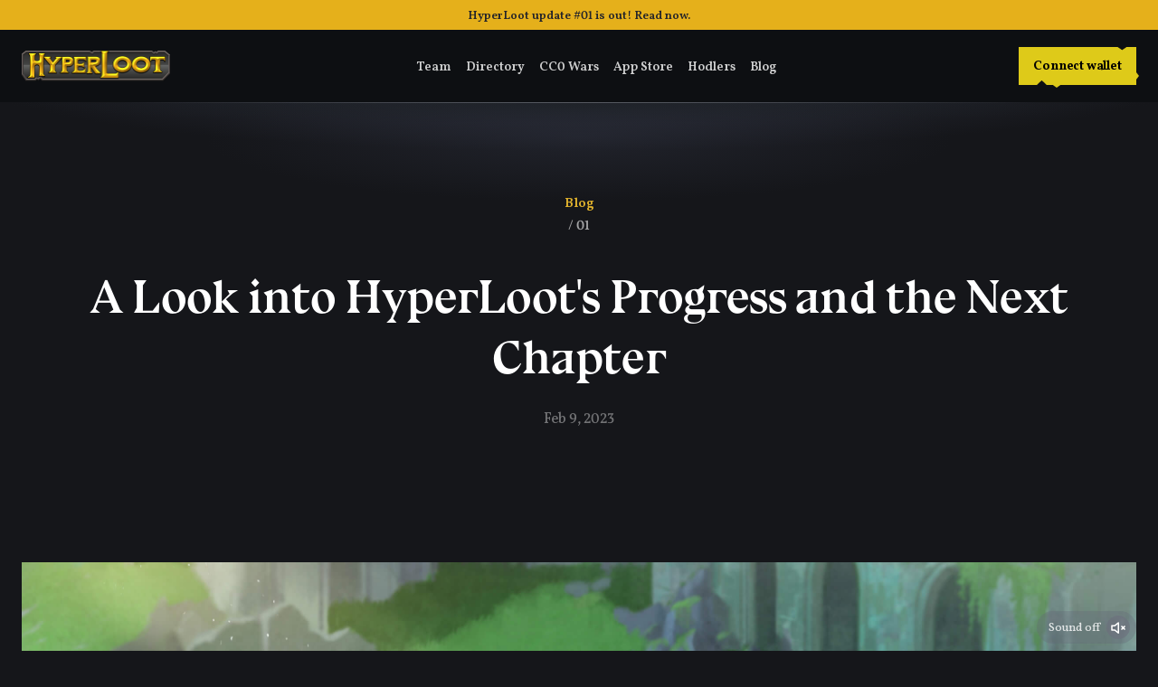

--- FILE ---
content_type: text/html; charset=UTF-8
request_url: https://hyperlootproject.com/blog/01-a-look-into-hyperloots-progress-and-the-next-chapter/
body_size: 1198
content:
<!doctype html>
<html lang="en" data-n-head="%7B%22lang%22:%7B%221%22:%22en%22%7D%7D">
  <head>
    <title>HyperLoot</title><meta data-n-head="1" charset="utf-8"><meta data-n-head="1" name="viewport" content="width=device-width,initial-scale=1"><meta data-n-head="1" data-hid="description" name="description" content="HyperLoot is the 2nd-layer visual building block on top of Loot ecosystem. A CC0 collection of unique characters visualized and generated based on the items inside Loot, More Loot, and Genesis Adventurer bags."><meta data-n-head="1" name="format-detection" content="telephone=no"><meta data-n-head="1" name="msapplication-TileColor" content="#15161a"><meta data-n-head="1" name="msapplication-TileImage" content="/ms-icon-144x144.png"><meta data-n-head="1" name="theme-color" content="#000000"><meta data-n-head="1" data-hid="twitter:card" name="twitter:card" content="summary_large_image"><meta data-n-head="1" data-hid="twitter:title" name="twitter:title" content="HyperLoot"><meta data-n-head="1" data-hid="twitter:description" name="twitter:description" content="HyperLoot is the 2nd-layer visual building block on top of Loot ecosystem. A CC0 collection of unique characters visualized and generated based on the items inside Loot, More Loot, and Genesis Adventurer bags."><meta data-n-head="1" data-hid="twitter:image" name="twitter:image" content="https://hyperlootproject.com/hyperloot-og-image-twitter.jpg"><meta data-n-head="1" data-hid="og:url" property="og:url" content="https://hyperlootproject.com/"><meta data-n-head="1" data-hid="og:title" property="og:title" content="HyperLoot"><meta data-n-head="1" data-hid="og:description" property="og:description" content="HyperLoot is the 2nd-layer visual building block on top of Loot ecosystem. A CC0 collection of unique characters visualized and generated based on the items inside Loot, More Loot, and Genesis Adventurer bags."><meta data-n-head="1" data-hid="og:image" property="og:image" content="https://hyperlootproject.com/hyperloot-og-image-facebook.jpg"><link data-n-head="1" rel="manifest" href="/manifest.json"><link data-n-head="1" rel="icon" type="image/x-icon" href="/favicon.ico"><link data-n-head="1" rel="apple-touch-icon" sizes="57x57" href="/apple-icon-57x57.png"><link data-n-head="1" rel="apple-touch-icon" sizes="60x60" href="/apple-icon-60x60.png"><link data-n-head="1" rel="apple-touch-icon" sizes="72x72" href="/apple-icon-72x72.png"><link data-n-head="1" rel="apple-touch-icon" sizes="76x76" href="/apple-icon-76x76.png"><link data-n-head="1" rel="apple-touch-icon" sizes="114x114" href="/apple-icon-114x114.png"><link data-n-head="1" rel="apple-touch-icon" sizes="120x120" href="/apple-icon-120x120.png"><link data-n-head="1" rel="apple-touch-icon" sizes="144x144" href="/apple-icon-144x144.png"><link data-n-head="1" rel="apple-touch-icon" sizes="152x152" href="/apple-icon-152x152.png"><link data-n-head="1" rel="apple-touch-icon" sizes="180x180" href="/apple-icon-180x180.png"><link data-n-head="1" rel="icon" type="image/png" sizes="192x192" href="/android-icon-192x192.png"><link data-n-head="1" rel="icon" type="image/png" sizes="32x32" href="/favicon-32x32.png"><link data-n-head="1" rel="icon" type="image/png" sizes="96x96" href="/favicon-96x96.png"><link data-n-head="1" rel="icon" type="image/png" sizes="16x16" href="/favicon-16x16.png"><script data-n-head="1" type="text/javascript" src="https://cdn.usefathom.com/script.js" data-site="DSRSPRUX" data-spa="auto" defer></script><link rel="preload" href="/_nuxt/5275dbe.js" as="script"><link rel="preload" href="/_nuxt/2db02e8.js" as="script"><link rel="preload" href="/_nuxt/4b87ee4.js" as="script"><link rel="preload" href="/_nuxt/0f9ba18.js" as="script">
  </head>
  <body>
    <div id="__nuxt"><style>#nuxt-loading{background:#fff;visibility:hidden;opacity:0;position:absolute;left:0;right:0;top:0;bottom:0;display:flex;justify-content:center;align-items:center;flex-direction:column;animation:nuxtLoadingIn 10s ease;-webkit-animation:nuxtLoadingIn 10s ease;animation-fill-mode:forwards;overflow:hidden}@keyframes nuxtLoadingIn{0%{visibility:hidden;opacity:0}20%{visibility:visible;opacity:0}100%{visibility:visible;opacity:1}}@-webkit-keyframes nuxtLoadingIn{0%{visibility:hidden;opacity:0}20%{visibility:visible;opacity:0}100%{visibility:visible;opacity:1}}#nuxt-loading>div,#nuxt-loading>div:after{border-radius:50%;width:5rem;height:5rem}#nuxt-loading>div{font-size:10px;position:relative;text-indent:-9999em;border:.5rem solid #f5f5f5;border-left:.5rem solid #000;-webkit-transform:translateZ(0);-ms-transform:translateZ(0);transform:translateZ(0);-webkit-animation:nuxtLoading 1.1s infinite linear;animation:nuxtLoading 1.1s infinite linear}#nuxt-loading.error>div{border-left:.5rem solid #ff4500;animation-duration:5s}@-webkit-keyframes nuxtLoading{0%{-webkit-transform:rotate(0);transform:rotate(0)}100%{-webkit-transform:rotate(360deg);transform:rotate(360deg)}}@keyframes nuxtLoading{0%{-webkit-transform:rotate(0);transform:rotate(0)}100%{-webkit-transform:rotate(360deg);transform:rotate(360deg)}}</style><script>window.addEventListener("error",function(){var e=document.getElementById("nuxt-loading");e&&(e.className+=" error")})</script><div id="nuxt-loading" aria-live="polite" role="status"><div>Loading...</div></div></div><script>window.__NUXT__={config:{_app:{basePath:"/",assetsPath:"/_nuxt/",cdnURL:null}}}</script>
  <script src="/_nuxt/5275dbe.js"></script><script src="/_nuxt/2db02e8.js"></script><script src="/_nuxt/4b87ee4.js"></script><script src="/_nuxt/0f9ba18.js"></script></body>
</html>


--- FILE ---
content_type: application/javascript; charset=UTF-8
request_url: https://hyperlootproject.com/_nuxt/404139d.js
body_size: 1544
content:
(window.webpackJsonp=window.webpackJsonp||[]).push([[65],{1131:function(t,e,o){"use strict";o.r(e);var n={data:function(){return{posts:[{slug:"01-a-look-into-hyperloots-progress-and-the-next-chapter",img:"/blog/01/thumbnail@2x.jpg",number:"01",title:"A Look into HyperLoot's Progress and the Next Chapter",date:"Feb 9, 2023",fathom:"TGZT6PDY"}]}},head:function(){return{title:this.$metadata.blog.pageTitle,meta:[{hid:"twitter:title",name:"twitter:title",content:this.$metadata.blog.pageTitle},{hid:"og:title",property:"og:title",content:this.$metadata.blog.pageTitle}]}},mounted:function(){this.$animations.onEnterCharacterFadeUp(".blog h1",".blog h1",0,.9),this.$animations.onEnterSkewFadeUp(".blog .subtitle",".blog .subtitle",.1,.8,!1),this.$animations.onEnterFadeUp(".blog .content",".blog .content",.25,1.1,!1)}},r=(o(988),o(11)),component=Object(r.a)(n,(function(){var t=this,e=t.$createElement,o=t._self._c||e;return o("article",{staticClass:"blog"},[o("div",{staticClass:"container"},[t._m(0),t._v(" "),o("section",{staticClass:"content"},t._l(t.posts,(function(e,n){return o("div",{key:n,staticClass:"post-container"},[o("nuxt-link",{staticClass:"post",style:{backgroundImage:"url("+e.img},attrs:{to:"/blog/"+e.slug},nativeOn:{click:function(o){return t.$fathom.trackEvent(e.fathom)}}},[o("div",{staticClass:"date"},[t._v(t._s(e.date))]),t._v(" "),o("div",{staticClass:"detail"},[o("div",{staticClass:"number"},[t._v(t._s(e.number))]),t._v(" "),o("div",{staticClass:"title"},[t._v(t._s(e.title))])])])],1)})),0)])])}),[function(){var t=this,e=t.$createElement,o=t._self._c||e;return o("header",[o("h1",[t._v("Blog.")]),t._v(" "),o("div",{staticClass:"subtitle"},[t._v("\n\t\t\t\tUpdates from the HyperLoot team.\n\t\t\t")])])}],!1,null,"0f0e4cf1",null);e.default=component.exports},892:function(t,e,o){var content=o(989);content.__esModule&&(content=content.default),"string"==typeof content&&(content=[[t.i,content,""]]),content.locals&&(t.exports=content.locals);(0,o(24).default)("016af38c",content,!0,{sourceMap:!1})},988:function(t,e,o){"use strict";o(892)},989:function(t,e,o){var n=o(23)(!1);n.push([t.i,'img[data-v-0f0e4cf1]{width:100%}h1[data-v-0f0e4cf1]{text-align:center}@media(min-width:980px){h1[data-v-0f0e4cf1]{margin-bottom:1.375rem}}@media(min-width:577px)and (max-width:979px){h1[data-v-0f0e4cf1]{margin-bottom:.75rem}}@media(max-width:576px){h1[data-v-0f0e4cf1]{margin-bottom:.75rem}}h2[data-v-0f0e4cf1]{margin-bottom:.25rem;margin-top:1rem;font-family:"Vollkorn",serif;font-size:1.125rem;font-weight:600;color:hsla(0,0%,100%,.8)}@media(min-width:768px)and (max-width:1324px){h2[data-v-0f0e4cf1]{font-size:1.25rem;color:#fff}}@media(max-width:767px){h2[data-v-0f0e4cf1]{font-size:1.125rem;color:#fff}}@media(min-width:1325px){.blog[data-v-0f0e4cf1]{padding-top:9.25rem;padding-bottom:13.625rem}}@media(min-width:768px)and (max-width:1324px){.blog[data-v-0f0e4cf1]{padding-top:6.25rem;padding-bottom:6.25rem}}@media(max-width:767px){.blog[data-v-0f0e4cf1]{padding-top:4.5rem;padding-bottom:4.5rem}}.container[data-v-0f0e4cf1]{position:relative;z-index:2;display:flex;flex-direction:column;margin-left:auto;margin-right:auto}@media(min-width:1325px){.container[data-v-0f0e4cf1]{width:79.25rem}}@media(min-width:768px)and (max-width:1324px){.container[data-v-0f0e4cf1]{margin-left:1.5rem;margin-right:1.5rem;max-width:100%}}@media(max-width:767px){.container[data-v-0f0e4cf1]{margin-left:1.5rem;margin-right:1.5rem;max-width:100%}}.subtitle[data-v-0f0e4cf1]{max-width:32rem;margin-left:auto;margin-right:auto;text-align:center;color:hsla(0,0%,100%,.4)}@media(min-width:1325px){.subtitle[data-v-0f0e4cf1]{margin-bottom:7rem}}@media(min-width:577px)and (max-width:1324px){.subtitle[data-v-0f0e4cf1]{margin-bottom:6rem}}@media(max-width:576px){.subtitle[data-v-0f0e4cf1]{margin-bottom:4rem;font-size:.875rem}}.content[data-v-0f0e4cf1]{display:flex;flex-wrap:wrap;margin-left:-.875rem;margin-right:-.875rem}.post-container[data-v-0f0e4cf1]{position:relative;min-height:1px;padding-left:.875rem;padding-right:.875rem}@media(min-width:980px){.post-container[data-v-0f0e4cf1]{flex:0 0 50%}}@media(min-width:577px)and (max-width:979px){.post-container[data-v-0f0e4cf1]{flex:0 0 66.6666666667%;margin-left:16.6666666667%}}@media(max-width:576px){.post-container[data-v-0f0e4cf1]{flex:0 0 100%}}.post[data-v-0f0e4cf1]{position:relative;display:flex;color:hsla(0,0%,100%,.6);width:100%;height:24rem;background-repeat:no-repeat;background-size:cover;background-position:50%}@media(min-width:1325px){.post:hover .number[data-v-0f0e4cf1]{background-color:hsla(0,0%,100%,.2)}.post:hover .title[data-v-0f0e4cf1]{background-color:hsla(0,0%,100%,.06)}}@media(max-width:576px){.post[data-v-0f0e4cf1]{height:18rem}}.description[data-v-0f0e4cf1]{margin-top:.75rem}.detail[data-v-0f0e4cf1]{position:absolute;z-index:2;left:0;bottom:0;display:flex;width:100%;height:4.75rem;background:linear-gradient(180deg,rgba(104,177,85,.1),rgba(53,74,85,.23));background-blend-mode:soft-light;-webkit-backdrop-filter:blur(20px);backdrop-filter:blur(20px);border-top:1px solid rgba(216,233,216,.42)}.number[data-v-0f0e4cf1]{justify-content:center;flex:0 0 4.75rem;width:4.75rem;height:4.75rem;padding-bottom:4px;background-color:hsla(0,0%,100%,.13);font-family:"BluuNext-Bold",sans-serif;font-size:1.875rem;font-weight:700;letter-spacing:-.15px;text-shadow:0 1px 1px rgba(0,0,0,.3);border-right:1px solid rgba(216,233,216,.24);transition:background-color .38s cubic-bezier(.23,1,.32,1),color .38s cubic-bezier(.23,1,.32,1)}.number[data-v-0f0e4cf1],.title[data-v-0f0e4cf1]{display:flex;align-items:center;color:#fff}.title[data-v-0f0e4cf1]{width:100%;padding-top:3px;font-size:1.125rem;font-weight:600;line-height:1.3;letter-spacing:-.1px;text-shadow:0 1px 1px rgba(0,0,0,.4);background-color:hsla(0,0%,100%,0);transition:background-color .38s cubic-bezier(.23,1,.32,1)}@media(min-width:1325px){.title[data-v-0f0e4cf1]{padding-left:1.75rem;padding-right:1.75rem;font-size:1.125rem}}@media(min-width:577px)and (max-width:1324px){.title[data-v-0f0e4cf1]{padding-left:1.75rem;padding-right:1.75rem;font-size:1rem}}@media(max-width:576px){.title[data-v-0f0e4cf1]{padding-left:1rem;padding-right:1rem;font-size:.9375rem}}.date[data-v-0f0e4cf1]{position:absolute;top:1.125rem;left:1.125rem;padding:5px .75rem 2px;font-size:.8175rem;font-weight:600;background-color:#fff;color:#191a1f}',""]),t.exports=n}}]);

--- FILE ---
content_type: application/javascript; charset=UTF-8
request_url: https://hyperlootproject.com/_nuxt/5275dbe.js
body_size: 1540
content:
!function(e){function r(data){for(var r,n,c=data[0],d=data[1],l=data[2],i=0,h=[];i<c.length;i++)n=c[i],Object.prototype.hasOwnProperty.call(f,n)&&f[n]&&h.push(f[n][0]),f[n]=0;for(r in d)Object.prototype.hasOwnProperty.call(d,r)&&(e[r]=d[r]);for(v&&v(data);h.length;)h.shift()();return o.push.apply(o,l||[]),t()}function t(){for(var e,i=0;i<o.length;i++){for(var r=o[i],t=!0,n=1;n<r.length;n++){var d=r[n];0!==f[d]&&(t=!1)}t&&(o.splice(i--,1),e=c(c.s=r[0]))}return e}var n={},f={101:0},o=[];function c(r){if(n[r])return n[r].exports;var t=n[r]={i:r,l:!1,exports:{}};return e[r].call(t.exports,t,t.exports,c),t.l=!0,t.exports}c.e=function(e){var r=[],t=f[e];if(0!==t)if(t)r.push(t[2]);else{var n=new Promise((function(r,n){t=f[e]=[r,n]}));r.push(t[2]=n);var o,script=document.createElement("script");script.charset="utf-8",script.timeout=120,c.nc&&script.setAttribute("nonce",c.nc),script.src=function(e){return c.p+""+{0:"644543e",1:"524983f",2:"0ea8bff",3:"7ac5799",4:"d428de1",5:"c613d85",6:"b11d0bb",7:"060b161",8:"fe6e34a",9:"ea44f09",10:"d85a21b",11:"f5a552e",12:"5561bb6",13:"c8a1aae",14:"ea0ab04",15:"bc315d8",18:"b886074",19:"e1817c1",20:"43d7270",21:"92d3077",22:"2a1b580",23:"e5ece4e",24:"8cf6d44",25:"263f4b4",26:"3c42b64",27:"2b73c8f",28:"2cb405d",29:"ebbef0b",30:"4ae9031",31:"299e792",32:"4332bac",33:"862fff1",34:"9f703f4",35:"3ab3f4a",36:"67b53f2",37:"da265d7",38:"c3feb3c",39:"cbdbdb4",40:"be7f6a8",41:"08375f7",42:"b4cea73",43:"dec989d",44:"ebd6679",45:"dcc63c6",46:"147afd7",47:"8e09265",48:"02e8602",49:"d0a5334",50:"f18524e",51:"4488ab4",52:"56178c3",53:"8468036",54:"f838303",55:"f75fdbc",56:"4f23295",57:"8aa7dd1",58:"959e9b7",59:"a21afad",60:"60ac340",61:"638aaf7",62:"b1c41b1",63:"cfe7808",64:"fe41c2b",65:"404139d",66:"b79d400",67:"0ca1f5e",68:"a16719f",69:"d802fd7",70:"6325971",71:"45a6955",72:"de84e78",73:"8d25501",74:"a6eece2",75:"bf1b42e",76:"44ca70e",77:"24b6b52",78:"7edf46c",79:"3ea7822",80:"c3ba684",81:"fcbd5a8",82:"eca5f5b",83:"5079ba6",84:"17d2a29",85:"76d217e",86:"2c0b1d6",87:"6dec63e",88:"ef516cf",89:"8247eb6",90:"bcb8f17",91:"fe9b43b",92:"90705fa",93:"1ad7f00",94:"29f8837",95:"230de7c",96:"61a8eab",97:"92d4fb9",98:"64e0ec0",99:"0e98bfc",100:"d853b51",103:"60a441f"}[e]+".js"}(e);var d=new Error;o=function(r){script.onerror=script.onload=null,clearTimeout(l);var t=f[e];if(0!==t){if(t){var n=r&&("load"===r.type?"missing":r.type),o=r&&r.target&&r.target.src;d.message="Loading chunk "+e+" failed.\n("+n+": "+o+")",d.name="ChunkLoadError",d.type=n,d.request=o,t[1](d)}f[e]=void 0}};var l=setTimeout((function(){o({type:"timeout",target:script})}),12e4);script.onerror=script.onload=o,document.head.appendChild(script)}return Promise.all(r)},c.m=e,c.c=n,c.d=function(e,r,t){c.o(e,r)||Object.defineProperty(e,r,{enumerable:!0,get:t})},c.r=function(e){"undefined"!=typeof Symbol&&Symbol.toStringTag&&Object.defineProperty(e,Symbol.toStringTag,{value:"Module"}),Object.defineProperty(e,"__esModule",{value:!0})},c.t=function(e,r){if(1&r&&(e=c(e)),8&r)return e;if(4&r&&"object"==typeof e&&e&&e.__esModule)return e;var t=Object.create(null);if(c.r(t),Object.defineProperty(t,"default",{enumerable:!0,value:e}),2&r&&"string"!=typeof e)for(var n in e)c.d(t,n,function(r){return e[r]}.bind(null,n));return t},c.n=function(e){var r=e&&e.__esModule?function(){return e.default}:function(){return e};return c.d(r,"a",r),r},c.o=function(object,e){return Object.prototype.hasOwnProperty.call(object,e)},c.p="/_nuxt/",c.oe=function(e){throw console.error(e),e};var d=window.webpackJsonp=window.webpackJsonp||[],l=d.push.bind(d);d.push=r,d=d.slice();for(var i=0;i<d.length;i++)r(d[i]);var v=l;t()}([]);

--- FILE ---
content_type: application/javascript; charset=UTF-8
request_url: https://hyperlootproject.com/_nuxt/fe41c2b.js
body_size: 7576
content:
(window.webpackJsonp=window.webpackJsonp||[]).push([[64,52],{1082:function(t,e,o){"use strict";o(937)},1083:function(t,e,o){var r=o(23)(!1);r.push([t.i,"img[data-v-3118fbca]{width:100%}h1[data-v-3118fbca]{max-width:68rem;margin-left:auto;margin-right:auto;text-align:center}@media(min-width:980px){h1[data-v-3118fbca]{margin-bottom:1.375rem}}@media(min-width:577px)and (max-width:979px){h1[data-v-3118fbca]{margin-bottom:.75rem}}@media(max-width:576px){h1[data-v-3118fbca]{margin-bottom:.75rem}}h3[data-v-3118fbca]{color:#fff;font-weight:600}@media(min-width:577px){h3[data-v-3118fbca]{font-size:1.375rem;margin-top:5rem;margin-bottom:.75rem}}@media(max-width:576px){h3[data-v-3118fbca]{font-size:1.25rem;margin-bottom:.75rem}}@media(min-width:1325px){a[data-v-3118fbca]:hover{color:#f3ba14}}p[data-v-3118fbca]{font-weight:500;line-height:1.7;color:hsla(0,0%,100%,.5)}@media(min-width:577px){p[data-v-3118fbca]{font-size:1.125rem}}@media(max-width:576px){p[data-v-3118fbca]{font-size:1rem}}p[data-v-3118fbca]:not(:last-child){margin-bottom:2rem}ul[data-v-3118fbca]{margin-left:1rem}@media(min-width:577px){ul[data-v-3118fbca]{font-size:1.125rem}}@media(max-width:576px){ul[data-v-3118fbca]{font-size:1rem}}ul[data-v-3118fbca]:not(:last-child){margin-bottom:2rem}li[data-v-3118fbca]{padding-left:.75rem;list-style-type:disc;list-style-position:outside;color:hsla(0,0%,100%,.5)}li[data-v-3118fbca]:not(:last-child){margin-bottom:1rem}table[data-v-3118fbca]{width:100%;border-collapse:collapse;border:1px solid #383b46}td[data-v-3118fbca],th[data-v-3118fbca]{padding:1.25rem 1.5rem;vertical-align:top;text-align:left;font-size:.9375rem}th[data-v-3118fbca]{font-weight:500;color:hsla(0,0%,100%,.6);border-right:1px solid #383b46}td[data-v-3118fbca]{font-size:.9375rem}tr[data-v-3118fbca]{color:#fff;background-color:#22232a}tr[data-v-3118fbca]:not(:last-child){border-bottom:1px solid #383b46}blockquote[data-v-3118fbca]{padding:2rem 2.75rem 1.5rem;background-color:#22232a}blockquote[data-v-3118fbca]:not(:last-child){margin-bottom:2rem}@media(max-width:576px){blockquote[data-v-3118fbca]{padding:1.25rem 1.5rem}}.date[data-v-3118fbca]{max-width:32rem;margin-left:auto;margin-right:auto;text-align:center;color:hsla(0,0%,100%,.4)}@media(min-width:1325px){.date[data-v-3118fbca]{margin-bottom:7rem}}@media(min-width:577px)and (max-width:1324px){.date[data-v-3118fbca]{margin-bottom:6rem}}@media(max-width:576px){.date[data-v-3118fbca]{margin-bottom:4rem;font-size:.875rem}}@media(min-width:1325px){.post[data-v-3118fbca]{padding-top:9.25rem;padding-bottom:13.625rem}}@media(min-width:768px)and (max-width:1324px){.post[data-v-3118fbca]{padding-top:6.25rem;padding-bottom:6.25rem}}@media(max-width:767px){.post[data-v-3118fbca]{padding-top:4.5rem;padding-bottom:4.5rem}}.container[data-v-3118fbca]{position:relative;z-index:2;display:flex;flex-direction:column;margin-left:auto;margin-right:auto}@media(min-width:1325px){.container[data-v-3118fbca]{width:79.25rem}}@media(min-width:768px)and (max-width:1324px){.container[data-v-3118fbca]{margin-left:1.5rem;margin-right:1.5rem;max-width:100%}}@media(max-width:767px){.container[data-v-3118fbca]{margin-left:1.5rem;margin-right:1.5rem;max-width:100%}}header[data-v-3118fbca]{display:flex;flex-direction:column;text-align:center}@media(min-width:1325px){header[data-v-3118fbca]{margin-bottom:5rem}}@media(min-width:577px)and (max-width:1324px){header[data-v-3118fbca]{margin-bottom:3rem}}@media(max-width:576px){header[data-v-3118fbca]{margin-bottom:.5rem}}.breadcrumb[data-v-3118fbca]{font-size:.9375rem;font-weight:600}@media(min-width:980px){.breadcrumb[data-v-3118fbca]{margin-bottom:2rem}}@media(min-width:577px)and (max-width:979px){.breadcrumb[data-v-3118fbca]{margin-bottom:1rem}}@media(max-width:576px){.breadcrumb[data-v-3118fbca]{margin-bottom:1rem}}.content[data-v-3118fbca]{display:flex;flex-wrap:wrap;margin-left:-.875rem;margin-right:-.875rem}.detail[data-v-3118fbca]{display:flex;flex-direction:column}.detail .container[data-v-3118fbca]:not(:last-child){margin-bottom:2rem}.info[data-v-3118fbca]{position:relative;min-height:1px;padding-left:.875rem;padding-right:.875rem;display:flex;flex-direction:column;margin-left:auto;margin-right:auto}@media(min-width:980px){.info[data-v-3118fbca]{margin-left:25%;flex:0 0 50%}}@media(min-width:577px)and (max-width:979px){.info[data-v-3118fbca]{margin-left:8.3333333333%;flex:0 0 83.3333333333%}}@media(max-width:576px){.info[data-v-3118fbca]{flex:0 0 100%}}.media-container[data-v-3118fbca]:not(:last-child){margin-bottom:2rem}@media(min-width:1325px){.media-container-full[data-v-3118fbca]{margin-bottom:5rem}}@media(min-width:768px)and (max-width:1324px){.media-container-full[data-v-3118fbca]{margin-bottom:5rem}}@media(max-width:767px){.media-container-full[data-v-3118fbca]{margin-bottom:3rem}}.image-full[data-v-3118fbca]{display:flex;-o-object-fit:cover;object-fit:cover;max-width:100%}@media(min-width:1325px){.image-full[data-v-3118fbca]{height:46.5625rem}}@media(min-width:768px)and (max-width:1324px){.image-full[data-v-3118fbca]{height:39rem}}@media(max-width:767px){.image-full[data-v-3118fbca]{height:20rem}}.image-full-content[data-v-3118fbca]{display:flex;align-self:flex-start;width:100%}@media(min-width:1325px){.image-full-content[data-v-3118fbca]{margin-top:2.25rem;margin-bottom:2.5rem}}@media(min-width:768px)and (max-width:1324px){.image-full-content[data-v-3118fbca]{margin-top:2rem;margin-bottom:2.25rem}}@media(max-width:767px){.image-full-content[data-v-3118fbca]{margin-top:.75rem;margin-bottom:1.5rem}}.image-content[data-v-3118fbca]{max-width:100%;width:100%;display:flex;-o-object-fit:cover;object-fit:cover}.image-column[data-v-3118fbca]{display:flex;align-items:flex-start;max-width:100%}@media(min-width:768px){.image-column[data-v-3118fbca]{justify-content:space-between}}@media(max-width:767px){.image-column[data-v-3118fbca]{flex-direction:column;align-items:center}}@media(min-width:768px){.image-half[data-v-3118fbca]{width:calc(50% - .875rem)}}@media(max-width:767px){.image-half[data-v-3118fbca]{width:100%}.image-half[data-v-3118fbca]:first-child{margin-bottom:1.5rem}}.game-info[data-v-3118fbca]{position:relative;min-height:1px;padding-left:.875rem;padding-right:.875rem;display:flex;flex-direction:column;margin-left:auto;margin-right:auto}@media(min-width:980px){.game-info[data-v-3118fbca]{margin-left:25%;flex:0 0 50%}}@media(min-width:577px)and (max-width:979px){.game-info[data-v-3118fbca]{margin-left:8.3333333333%;flex:0 0 83.3333333333%}}@media(max-width:576px){.game-info[data-v-3118fbca]{flex:0 0 100%;margin-bottom:2rem}}.game-title[data-v-3118fbca]{padding-top:1.25rem;padding-bottom:1.125rem;font-size:.9375rem;font-weight:600;color:#fff;background-color:#2b2d35;border:1px solid #383b46;border-bottom:none}.closing[data-v-3118fbca],.game-title[data-v-3118fbca]{text-align:center}.media-before[data-v-3118fbca]:not(:last-child){margin-bottom:1rem}.media-footnote[data-v-3118fbca]{margin-top:.75rem;margin-left:auto;margin-right:auto;font-size:.75rem;color:hsla(0,0%,100%,.5);text-align:center}.media-footnote[data-v-3118fbca]:not(:last-child){margin-bottom:2.5rem}@media(min-width:1325px){.media-footnote[data-v-3118fbca]:not(:last-child){margin-bottom:3.5rem}}.highlight[data-v-3118fbca],.quote[data-v-3118fbca]{color:#fff}.quote[data-v-3118fbca]{margin-bottom:1.25rem;font-size:1.25rem}@media(max-width:576px){.quote[data-v-3118fbca]{font-size:1rem}}.quote-author[data-v-3118fbca]{margin-bottom:.125rem;font-weight:600;color:hsla(0,0%,100%,.6)}.quote-author[data-v-3118fbca],.quote-position[data-v-3118fbca]{font-size:.8175rem;line-height:1.5}.quote-position[data-v-3118fbca]{color:hsla(0,0%,100%,.4)}@media(min-width:577px){.platform-line-break[data-v-3118fbca]{display:none}}",""]),t.exports=r},1160:function(t,e,o){"use strict";o.r(e);var r={head:function(){return{title:this.$metadata.blog["01-a-look-into-hyperloots-progress-and-the-next-chapter"].pageTitle,description:this.$metadata.blog["01-a-look-into-hyperloots-progress-and-the-next-chapter"].pageDescription,meta:[{hid:"description",name:"description",content:this.$metadata.blog["01-a-look-into-hyperloots-progress-and-the-next-chapter"].pageDescription},{hid:"twitter:title",name:"twitter:title",content:this.$metadata.blog["01-a-look-into-hyperloots-progress-and-the-next-chapter"].pageTitle},{hid:"twitter:description",name:"twitter:description",content:this.$metadata.blog["01-a-look-into-hyperloots-progress-and-the-next-chapter"].pageDescription},{hid:"twitter:image",name:"twitter:image",content:this.$metadata.blog["01-a-look-into-hyperloots-progress-and-the-next-chapter"].image},{hid:"og:title",property:"og:title",content:this.$metadata.blog["01-a-look-into-hyperloots-progress-and-the-next-chapter"].pageTitle},{hid:"og:description",name:"og:description",content:this.$metadata.blog["01-a-look-into-hyperloots-progress-and-the-next-chapter"].pageDescription},{hid:"og:image",property:"og:image",content:this.$metadata.blog["01-a-look-into-hyperloots-progress-and-the-next-chapter"].image}]}},mounted:function(){this.$animations.onEnterWordSkewFadeUp(".post .breadcrumb",".post .breadcrumb",0,.8,!1),this.$animations.onEnterFadeUp(".post h1",".post h1",.15,.8,!1),this.$animations.onEnterSkewFadeUp(".post .date",".blog .date",.2,.8,!1),this.$animations.onEnterFadeUp(".post .image-full",".post .image-full",.3,1.1,!1),this.$animations.onEnterFadeUp(".post .content",".post .content",.15,1.2,!1)}},n=(o(1082),o(11)),component=Object(n.a)(r,(function(){var t=this,e=t.$createElement,o=t._self._c||e;return o("article",{staticClass:"post"},[o("div",{staticClass:"container"},[o("header",[o("div",{staticClass:"breadcrumb"},[o("nuxt-link",{attrs:{to:"/blog"}},[t._v("Blog")]),t._v(" / 01\n\t\t\t")],1),t._v(" "),o("h1",[t._v("A Look into HyperLoot's Progress and the Next Chapter")]),t._v(" "),o("div",{staticClass:"date"},[t._v("\n\t\t\t\tFeb 9, 2023\n\t\t\t")])])]),t._v(" "),o("section",{staticClass:"detail"},[t._m(0),t._v(" "),t._m(1),t._v(" "),t._m(2),t._v(" "),t._m(3),t._v(" "),t._m(4),t._v(" "),t._m(5),t._v(" "),t._m(6),t._v(" "),t._m(7),t._v(" "),t._m(8),t._v(" "),t._m(9),t._v(" "),t._m(10),t._v(" "),t._m(11),t._v(" "),t._m(12),t._v(" "),t._m(13),t._v(" "),t._m(14),t._v(" "),t._m(15),t._v(" "),t._m(16),t._v(" "),t._m(17),t._v(" "),o("shared-separator"),t._v(" "),o("div",{staticClass:"container"},[o("div",{staticClass:"content"},[o("div",{staticClass:"info"},[o("h3",[t._v("Thank you")]),t._v(" "),o("p",[t._v("We could not have come this far without all of you and we are eternally grateful for your faith in us. Thank you for your continued support, and we look forward to sharing our future success with each and every one of you.")]),t._v(" "),o("p",[t._v("By the way, HyperLoot Studios is hiring! Check out our "),o("nuxt-link",{attrs:{to:"/careers"}},[t._v("careers page")]),t._v(" for open positions. ")],1),t._v(" "),o("img",{staticClass:"image-content",attrs:{src:"/blog/01/hyperloot-ghost-wand-effect@2x.jpg"}})])])])],1)])}),[function(){var t=this.$createElement,e=this._self._c||t;return e("div",{staticClass:"container"},[e("div",{staticClass:"media-container-full"},[e("img",{staticClass:"image-full",attrs:{src:"/blog/01/hyperloot-cc0-wars@2x.jpg"}})])])},function(){var t=this,e=t.$createElement,o=t._self._c||e;return o("div",{staticClass:"container"},[o("div",{staticClass:"content"},[o("div",{staticClass:"info"},[o("p",[t._v("gm hyperfam.")]),t._v(" "),o("p",[t._v("We are thrilled to bring you an update on the progress of the HyperLoot ecosystem. This marks the beginning of our official update series and we are incredibly grateful for your ongoing support and firm belief in our vision.")]),t._v(" "),o("p",[t._v("In this first update, we'll be sharing the progress we've made and providing insights into our plans for the future. We believe that through transparency and regular communication, we can strengthen our core values and build a thriving NFT ecosystem that aligns with the larger HyperLoot vision.")]),t._v(" "),o("p",[t._v("So, let's jump in and discover all the exciting updates we have in store for you. From the HyperLoot 3D to the upcoming HyperLoot: CC0 Wars game, there's plenty to explore and learn about.")]),t._v(" "),o("div",{staticClass:"media-container"},[o("img",{staticClass:"image-content",attrs:{src:"/blog/01/cc0-family.png"}})])])])])},function(){var t=this,e=t.$createElement,o=t._self._c||e;return o("div",{staticClass:"container"},[o("div",{staticClass:"content"},[o("div",{staticClass:"info"},[o("h3",[t._v("HyperLoot 3D")]),t._v(" "),o("p",[t._v("HyperLoot 3D has now been fully developed and is ready for release. Throughout the development process, we rigorously tested the 3D on various platforms and environments to ensure that it works seamlessly in a variety of scenarios. It has been a significant challenge to bring the HyperLoot 3D to life, as it was designed to not only be rendered as static images, such as PFP (profile picture) or gallery displays, but to also come equipped with its own rigging system, making it fully interactive in digital products such as games, metaverses, and animations.")]),t._v(" "),o("p",{staticClass:"media-before"},[t._v("Showcasing 3D "),o("a",{attrs:{href:"https://opensea.io/assets/ethereum/0x0290d49f53a8d186973b82faafdafe696b29acbb/13549",target:"_blank"}},[t._v("HyperLoot #13549")]),t._v(":")]),t._v(" "),o("video",{attrs:{width:"100%",preload:"metada",controls:"controls"}},[o("source",{attrs:{src:"/blog/01/hyperloot-13549-vid.mp4#t=0.001",type:"video/mp4"}})]),t._v(" "),o("div",{staticClass:"media-footnote"},[o("a",{attrs:{href:"https://opensea.io/assets/ethereum/0x0290d49f53a8d186973b82faafdafe696b29acbb/13549",target:"_blank"}},[t._v("HyperLoot #13549")]),t._v("\n\t\t\t\t\t\tcurrently owned by\n\t\t\t\t\t\t"),o("a",{attrs:{href:"https://twitter.com/MFL_tw",target:"_blank"}},[t._v("MFL")])]),t._v(" "),o("p",[t._v("Previously on Discord we mentioned that the HyperLoot 3D would be launched alongside the SDK. However, due to current market conditions, we have decided to defer the launch of the SDK and releasing just the HyperLoot 3D first. The distribution of the 3D HyperLoots will be taking place in the coming weeks. NFT holders will receive the 3D version of their HyperLoots without any additional costs or gas fees. Simply sit back and relax while we take care of everything.")]),t._v(" "),o("p",[t._v("It is worth noting that the HyperLoot 3D will not be a new NFT or collection. Instead, current NFT holders will simply be able to upgrade their existing NFTs from 2D to 3D. This decision was made to avoid diluting the value of the NFTs, as both 2D and 3D HyperLoot are essentially the same; the only difference being their visual form.")]),t._v(" "),o("div",{staticClass:"media-container"},[o("img",{staticClass:"image-content",attrs:{src:"/blog/01/cc0-wars-model-sheet@2x.jpg"}}),t._v(" "),o("div",{staticClass:"media-footnote"},[t._v("\n\t\t\t\t\t\t\tComparative size model sheet\n\t\t\t\t\t\t")])]),t._v(" "),o("div",{staticClass:"media-container"},[o("img",{staticClass:"image-content",attrs:{src:"/blog/01/hyperloot-3d-katana@2x.jpg"}}),t._v(" "),o("div",{staticClass:"media-footnote"},[t._v("\n\t\t\t\t\t\t\tKatana 3D\n\t\t\t\t\t\t")])])])])])},function(){var t=this,e=t.$createElement,o=t._self._c||e;return o("div",{staticClass:"container"},[o("div",{staticClass:"content"},[o("div",{staticClass:"info"},[o("h3",[t._v("SDK")]),t._v(" "),o("p",[t._v("After speaking with individuals in the NFT space and evaluating market conditions, we have made the decision to defer the launch of the SDK for the time being. Interest in utilizing the SDK is currently low, however, we have partners who are already utilizing and integrating HyperLoot character assets in a more straightforward manner. We will continue to monitor demand and will reassess the launch of the SDK once it becomes a more pressing need.")]),t._v(" "),o("p",[t._v("Full disclosure: our priority is to build a sustainable and profitable decentralized media business, and after conducting market research and speaking with potential users of the SDK, it has become clear that the SDK may not be the most effective revenue-generating strategy in the short-term. As such, we have decided to focus our efforts on other initiatives for now.")]),t._v(" "),o("p",[t._v("Please note that this decision is subject to change based on market conditions and the demand for the SDK. We will continue to closely monitor the situation and re-evaluate the launch of the SDK in the future. We are ready and willing to pivot at any time.")])])])])},function(){var t=this,e=t.$createElement,o=t._self._c||e;return o("div",{staticClass:"container"},[o("div",{staticClass:"content"},[o("div",{staticClass:"info"},[o("h3",[t._v("Merch")]),t._v(" "),o("p",[t._v("Merch for HyperLoot will be launched shortly after the release of the HyperLoot: CC0 Wars game. Our priority is to focus on delivering a high-quality gaming experience first, before branching out into merchandise.")]),t._v(" "),o("p",[t._v("Drawing inspiration and approach from companies like Disney, we believe that it is important to launch merchandise after the release of the product. As an example, consider the launch of the Disney film, \"Frozen\". The merchandise, including Princess Elsa's costume, was not made available for purchase until after the film's release. This approach was taken because the filmmakers wanted to create a connection between the movie and the merchandise; they wanted children to learn about the film and become bonded with the characters before they purchased merchandise.")]),t._v(" "),o("p",[t._v("Similarly, we want to create a meaningful connection between HyperLoot: CC0 Wars and our merchandise. By waiting until the game has been released and players have had a chance to experience the characters and items their HyperLoots are equipped with, we believe that the merchandise will have greater significance and appeal.")]),t._v(" "),o("p",[t._v("We believe that this approach sets us apart from other NFT projects, as our merchandise strategy is centered around delivering a complete and compelling gaming experience, rather than jumping into the merchandise market prematurely. In addition, as our game is geared towards a broader audience beyond the crypto community, it is important that the merchandise appeals to individuals who are not familiar with HyperLoot NFT or who are not the holders themselves.")])])])])},function(){var t=this,e=t.$createElement,o=t._self._c||e;return o("div",{staticClass:"container"},[o("div",{staticClass:"content"},[o("div",{staticClass:"info"},[o("h3",[t._v("HyperLoot: CC0 Wars")]),t._v(" "),o("div",{staticClass:"media-container"},[o("img",{staticClass:"image-content",attrs:{src:"/blog/01/hyperloot-cc0-wars-logo@2x.png"}})]),t._v(" "),o("p",[t._v("Today, we are excited to finally reveal information about our upcoming game, HyperLoot: CC0 Wars, to the public. Until now, we have only teased glimpses of the game through our social media channels, but we are thrilled to finally reveal more information about the exciting game.")]),t._v(" "),o("p",[t._v('The reason we have held off on discussing the game until now is because we have gone through a thorough process of trial and error in the design phase. The game development process is an iterative one, and as legendary game designer Shigeru Miyamoto once said, "A delayed game is eventually good, but a rushed game is forever bad."')]),t._v(" "),o("blockquote",[o("div",{staticClass:"quote"},[t._v('"A delayed game is eventually good, but a rushed game is forever bad."')]),t._v(" "),o("div",{staticClass:"quote-author"},[t._v("Shigeru Miyamoto")]),t._v(" "),o("div",{staticClass:"quote-position"},[t._v("Creator behind Mario and Zelda")])]),t._v(" "),o("p",[t._v("At HyperLoot, we have followed this philosophy and have taken the time to thoroughly test and refine our game. From paper prototypes to digital-based prototypes of different types of games, we have experimented with various designs to bring you the best possible gaming experience. Through this process, we have honed in on the ideal design and gameplay that we believe will not only be both engaging and enjoyable for our players, but also leverages the full power of CC0.")]),t._v(" "),o("div",{staticClass:"media-container"},[o("img",{staticClass:"image-content",attrs:{src:"/blog/01/hyperloot-cc0-wars-poster@2x.jpg"}})]),t._v(" "),o("p",[t._v("Additionally, HyperLoot: CC0 Wars ecosystem is crafted with an aim to accommodate players and holders of all types, including those who may not have the time or who are not gamers themselves. We are building the game with the HyperLoot NFT as the foundation of the ecosystem in a manner that adds value and interest for the original HyperLoot NFT. As we continue to refine and improve the game through trial and error, we're excited to show what we've been working on to you.")])])])])},function(){var t=this,e=t.$createElement,o=t._self._c||e;return o("div",{staticClass:"container"},[o("div",{staticClass:"image-column"},[o("img",{staticClass:"image-half",attrs:{src:"/blog/01/pose-hyperloot-tome-skill1@2x.jpg"}}),t._v(" "),o("img",{staticClass:"image-half",attrs:{src:"/blog/01/pose-hyperloot-tome-skill2@2x.jpg"}})])])},function(){var t=this,e=t.$createElement,o=t._self._c||e;return o("div",{staticClass:"container"},[o("div",{staticClass:"container"},[o("div",{staticClass:"media-container-full"},[o("img",{staticClass:"image-full",attrs:{src:"/blog/01/pose-hyperloot-tome-skill@2x.jpg"}}),t._v(" "),o("div",{staticClass:"media-footnote"},[t._v("\n\t\t\t\t\t\tVFX concept exploration for skill uniqueness\n\t\t\t\t\t")])])])])},function(){var t=this,e=t.$createElement,o=t._self._c||e;return o("div",{staticClass:"container"},[o("div",{staticClass:"content"},[o("div",{staticClass:"info"},[o("p",[t._v("Here is an overview of the game:")])])])])},function(){var t=this,e=t.$createElement,o=t._self._c||e;return o("div",{staticClass:"container"},[o("div",{staticClass:"content"},[o("div",{staticClass:"game-info"},[o("table",[o("tr",[o("th",{staticClass:"game-title",attrs:{colspan:"2"}},[t._v("\n\t\t\t\t\t\t\t\tHyperLoot: CC0 Wars game\n\t\t\t\t\t\t\t")])]),t._v(" "),o("tr",[o("th",[t._v("Genre")]),t._v(" "),o("td",[t._v("Short fast-paced team-based multiplayer battle game that combines the elements of both MOBA and domination.")])]),t._v(" "),o("tr",[o("th",[t._v("Type")]),t._v(" "),o("td",[t._v("Competitive team-based action strategy")])]),t._v(" "),o("tr",[o("th",[t._v("Platform")]),t._v(" "),o("td",[t._v("iOS and Android")])]),t._v(" "),o("tr",[o("th",[t._v("Blockchain")]),t._v(" "),o("td",[t._v("Ethereum"),o("br",{staticClass:"platform-line-break"}),t._v("(or Ethereum L2)")])])])])])])},function(){var t=this,e=t.$createElement,o=t._self._c||e;return o("div",{staticClass:"container"},[o("div",{staticClass:"content"},[o("div",{staticClass:"info"},[o("p",{staticClass:"media-before highlight"},[t._v("Key points:")]),t._v(" "),o("ul",[o("li",[t._v("Players will participate in the CC0 Wars by forming teams and competing against other players in the warzone.")]),t._v(" "),o("li",[t._v("Teams must coordinate the roles of each character and allocate tasks ranging from ambushes to securing strategic locations.")]),t._v(" "),o("li",[t._v("Winning the battles, in-game missions, and achievement badges will result in rewards such as in-game currency, consumable items, and skins.")]),t._v(" "),o("li",[t._v("Each CC0 character in the game will possess unique abilities and individualized playing styles, differentiated by the weapons they equipped.")]),t._v(" "),o("li",[t._v("HyperLoot NFT holders will have access to free in-game valuables including free character unlocks, skins, consumable items, in-game currency, and season passes.")]),t._v(" "),o("li",[t._v("The more HyperLoot NFTs a holder owns, the more in-game valuables they will receive.")]),t._v(" "),o("li",[t._v("For NFT holders who may not have an interest in gaming or don't have time to play, the in-game valuables can still be obtained and used for trading & [redacted].")]),t._v(" "),o("li",[t._v("Additional mechanics and features will be added to the game post-launch, though some may be revealed and launched prior to the release of the game.")]),t._v(" "),o("li",[t._v("CC0 Wars is the first game in the series.")])]),t._v(" "),o("p",[t._v("We'll be revealing more details like these in future updates.")]),t._v(" "),o("div",{staticClass:"media-container"},[o("img",{staticClass:"image-content",attrs:{src:"/blog/01/hyperloot-gems@2x.jpg"}}),t._v(" "),o("div",{staticClass:"media-footnote"},[t._v("\n\t\t\t\t\t\t\tExploration for █ █ █ █\n\t\t\t\t\t\t")])])])])])},function(){var t=this,e=t.$createElement,o=t._self._c||e;return o("div",{staticClass:"container"},[o("div",{staticClass:"content"},[o("div",{staticClass:"info"},[o("h3",[t._v("Concept Art")]),t._v(" "),o("p",[t._v("As we continued to refine the game design and brainstorm ideas, our team created numerous sketches and concept art pieces to bring our game to life. These pieces help us not only visualize the look of the game, but also establish the mood and tone for the production/development.")]),t._v(" "),o("p",[t._v("Showcasing some of the concept arts below:")])])])])},function(){var t=this,e=t.$createElement,o=t._self._c||e;return o("div",{staticClass:"container"},[o("div",{staticClass:"image-column"},[o("img",{staticClass:"image-half",attrs:{src:"/blog/01/pose-noun-horse@2x.jpg"}}),t._v(" "),o("img",{staticClass:"image-half",attrs:{src:"/blog/01/pose-noun-shark@2x.jpg"}})])])},function(){var t=this,e=t.$createElement,o=t._self._c||e;return o("div",{staticClass:"container"},[o("div",{staticClass:"image-column"},[o("img",{staticClass:"image-half",attrs:{src:"/blog/01/pose-chainrunner@2x.jpg"}}),t._v(" "),o("img",{staticClass:"image-half",attrs:{src:"/blog/01/pose-cryptoadz@2x.jpg"}})])])},function(){var t=this,e=t.$createElement,o=t._self._c||e;return o("div",{staticClass:"container"},[o("div",{staticClass:"image-column"},[o("img",{staticClass:"image-half",attrs:{src:"/blog/01/pose-hyperloot-long-sword@2x.jpg"}}),t._v(" "),o("img",{staticClass:"image-half",attrs:{src:"/blog/01/pose-blitmap-teddy@2x.jpg"}})])])},function(){var t=this,e=t.$createElement,o=t._self._c||e;return o("div",{staticClass:"container"},[o("div",{staticClass:"content"},[o("div",{staticClass:"info"},[o("p",{staticClass:"media-before"},[o("a",{attrs:{href:"https://twitter.com/blitmap",target:"_blank"}},[t._v("Blitmap Teddy")]),t._v(" in action:")]),t._v(" "),o("video",{attrs:{width:"100%",preload:"metadata",controls:"controls"}},[o("source",{attrs:{src:"/blog/01/blitmap-teddy-transform.mp4#t=0.001",type:"video/mp4"}})])])])])},function(){var t=this,e=t.$createElement,o=t._self._c||e;return o("div",{staticClass:"container"},[o("div",{staticClass:"content"},[o("div",{staticClass:"info"},[o("p",{staticClass:"media-before"},[t._v("Environment Explorations:")]),t._v(" "),o("div",{staticClass:"media-container"},[o("img",{staticClass:"image-content",attrs:{src:"/blog/01/environment-gems-stone@2x.jpg"}})]),t._v(" "),o("div",{staticClass:"media-container"},[o("img",{staticClass:"image-content",attrs:{src:"/blog/01/environment-stone-wood@2x.jpg"}})]),t._v(" "),o("div",{staticClass:"media-container"},[o("img",{staticClass:"image-content",attrs:{src:"/blog/01/environment-trees@2x.jpg"}}),t._v(" "),o("div",{staticClass:"media-footnote"},[t._v("\n\t\t\t\t\t\t\tMood and tone exploration for trees\n\t\t\t\t\t\t")])]),t._v(" "),o("div",{staticClass:"media-container"},[o("img",{staticClass:"image-content",attrs:{src:"/blog/01/environment-special-area@2x.jpg"}}),t._v(" "),o("div",{staticClass:"media-footnote"},[t._v("\n\t\t\t\t\t\t\tExploration on the interactive environment\n\t\t\t\t\t\t")])]),t._v(" "),o("div",{staticClass:"media-container"},[o("img",{staticClass:"image-content",attrs:{src:"/blog/01/environment-check-point@2x.jpg"}})])])])])},function(){var t=this,e=t.$createElement,o=t._self._c||e;return o("div",{staticClass:"container"},[o("div",{staticClass:"content"},[o("div",{staticClass:"info"},[o("p",[t._v("We hope you enjoyed this update on HyperLoot's progress and the HyperLoot: CC0 Wars game we're building. Looking ahead, we have even more exciting news and developments to share in the future. Additionally, there is a team working in stealth mode on building [redacted] project under the HyperLoot Foundation. Next time, we'll dive deeper into the game mechanics of the HyperLoot: CC0 Wars, so be sure to keep an eye out for our next update!")])])])])}],!1,null,"3118fbca",null);e.default=component.exports;installComponents(component,{SharedSeparator:o(749).default})},739:function(t,e,o){var content=o(746);content.__esModule&&(content=content.default),"string"==typeof content&&(content=[[t.i,content,""]]),content.locals&&(t.exports=content.locals);(0,o(24).default)("20cf6700",content,!0,{sourceMap:!1})},745:function(t,e,o){"use strict";o(739)},746:function(t,e,o){var r=o(23)(!1);r.push([t.i,".separator[data-v-6d2960e6]{display:flex;max-width:100%;align-items:center;margin-left:auto;margin-right:auto}@media(min-width:980px){.separator[data-v-6d2960e6]{margin-top:12rem;margin-bottom:11.5rem}}@media(min-width:768px)and (max-width:979px){.separator[data-v-6d2960e6]{margin-top:9rem;margin-bottom:8.5rem}}@media(max-width:767px){.separator[data-v-6d2960e6]{margin-top:7rem;margin-bottom:6.75rem}}@media(min-width:768px){.icon-intercompatibility[data-v-6d2960e6]{margin-left:6rem;margin-right:6rem}}@media(max-width:767px){.icon-intercompatibility[data-v-6d2960e6]{margin-left:3rem;margin-right:3rem}}@media(max-width:767px){.line-left[data-v-6d2960e6],.line-right[data-v-6d2960e6]{display:none}}@media(min-width:768px){.line-left-mobile[data-v-6d2960e6],.line-right-mobile[data-v-6d2960e6]{display:none}}",""]),t.exports=r},749:function(t,e,o){"use strict";o.r(e);var r=o(106),n={mounted:function(){r.gsap.from(this.$refs.lineLeft,{width:0,duration:1.2,ease:"power4.out",scrollTrigger:{trigger:this.$refs.svgLineLeft,start:"20px 85%"}}),r.gsap.from(this.$refs.squareLeft,{delay:.6,duration:.8,opacity:0,x:-10,ease:"power4.out",scrollTrigger:{trigger:this.$refs.svgLineLeft,start:"20px 85%"}}),r.gsap.from(this.$refs.lineRight,{width:0,duration:1.2,ease:"power4.out",scrollTrigger:{trigger:this.$refs.svgLineRight,start:"20px 85%"}}),r.gsap.from(this.$refs.squareRight,{delay:.6,duration:.8,opacity:0,x:10,ease:"power4.out",scrollTrigger:{trigger:this.$refs.svgLineRight,start:"20px 85%"}}),r.gsap.from(this.$refs.leftRect,{delay:.65,duration:.8,opacity:0,x:-10,ease:"power4.out",scrollTrigger:{trigger:this.$refs.svgLineLeft,start:"20px 85%"}}),r.gsap.from(this.$refs.leftRectShadow,{delay:.65,duration:.8,opacity:0,x:-10,ease:"power4.out",scrollTrigger:{trigger:this.$refs.svgLineLeft,start:"20px 85%"}}),r.gsap.from(this.$refs.rightRect,{delay:.65,duration:.8,opacity:0,x:10,ease:"power4.out",scrollTrigger:{trigger:this.$refs.svgLineLeft,start:"20px 85%"}}),r.gsap.from(this.$refs.rightRectShadow,{delay:.65,duration:.8,opacity:0,x:10,ease:"power4.out",scrollTrigger:{trigger:this.$refs.svgLineLeft,start:"20px 85%"}}),r.gsap.from(this.$refs.midRectUp,{delay:.65,duration:.8,opacity:0,scale:.9,ease:"power4.out",scrollTrigger:{trigger:this.$refs.svgLineLeft,start:"20px 85%"}}),r.gsap.from(this.$refs.midRectDown,{delay:.65,duration:.8,opacity:0,scale:.9,ease:"power4.out",scrollTrigger:{trigger:this.$refs.svgLineLeft,start:"20px 85%"}})},destroyed:function(){this.$animations.onDestoryKillScroll()}},l=(o(745),o(11)),component=Object(l.a)(n,(function(){var t=this,e=t.$createElement,o=t._self._c||e;return o("div",{staticClass:"separator"},[o("svg",{ref:"svgLineLeft",staticClass:"line-left",attrs:{width:"242",height:"15",viewBox:"0 0 242 15",fill:"none",xmlns:"http://www.w3.org/2000/svg"}},[o("rect",{ref:"lineLeft",staticClass:"line",attrs:{y:"6.00049",width:"228",height:"2",fill:"url(#paint0_linear_1229_4716)"}}),t._v(" "),o("rect",{ref:"squareLeft",staticClass:"square",attrs:{x:"234.066",y:"1.41519",width:"8",height:"8",transform:"rotate(45 234.066 1.41519)",stroke:"#F3BA14","stroke-width":"2"}}),t._v(" "),o("defs",[o("linearGradient",{attrs:{id:"paint0_linear_1229_4716",x1:"0.140627",y1:"7.14306",x2:"228.141",y2:"7.14287",gradientUnits:"userSpaceOnUse"}},[o("stop",{attrs:{"stop-color":"#574719","stop-opacity":"0"}}),t._v(" "),o("stop",{attrs:{offset:"1","stop-color":"#D8A616","stop-opacity":"0.824324"}})],1)],1)]),t._v(" "),o("svg",{ref:"svgLineLeftMobile",staticClass:"line-left-mobile",attrs:{width:"98",height:"15",viewBox:"0 0 98 15",fill:"none",xmlns:"http://www.w3.org/2000/svg"}},[o("rect",{ref:"lineLeftMobile",staticClass:"line",attrs:{y:"6",width:"84",height:"2",fill:"url(#paint0_linear_37_1)"}}),t._v(" "),o("rect",{ref:"squareLeftMobile",staticClass:"square",attrs:{x:"90.0664",y:"1.41421",width:"8",height:"8",transform:"rotate(45 90.0664 1.41421)",stroke:"#F3BA14","stroke-width":"2"}}),t._v(" "),o("defs",[o("linearGradient",{attrs:{id:"paint0_linear_37_1",x1:"0.0518098",y1:"7.14257",x2:"84.0518",y2:"7.14254",gradientUnits:"userSpaceOnUse"}},[o("stop",{attrs:{"stop-color":"#574719","stop-opacity":"0"}}),t._v(" "),o("stop",{attrs:{offset:"1","stop-color":"#D8A616","stop-opacity":"0.824324"}})],1)],1)]),t._v(" "),o("svg",{staticClass:"icon-intercompatibility",attrs:{width:"53",height:"21",viewBox:"0 0 53 21",fill:"none",xmlns:"http://www.w3.org/2000/svg"}},[o("rect",{ref:"rightRectShadow",attrs:{x:"45.0703",y:"4.41421",width:"8",height:"8",transform:"rotate(45 45.0703 4.41421)",stroke:"#574719","stroke-width":"2"}}),t._v(" "),o("rect",{ref:"leftRectShadow",attrs:{x:"7.07031",y:"4.41421",width:"8",height:"8",transform:"rotate(45 7.07031 4.41421)",stroke:"#574719","stroke-width":"2"}}),t._v(" "),o("rect",{ref:"midRectUp",attrs:{x:"26.0703",y:"1.41421",width:"8",height:"8",transform:"rotate(45 26.0703 1.41421)",stroke:"#866D26","stroke-width":"2"}}),t._v(" "),o("rect",{ref:"midRectDown",attrs:{x:"26.0703",y:"7.41421",width:"8",height:"8",transform:"rotate(45 26.0703 7.41421)",stroke:"#866D26","stroke-width":"2"}}),t._v(" "),o("rect",{ref:"rightRect",attrs:{x:"40.0703",y:"4.41421",width:"8",height:"8",transform:"rotate(45 40.0703 4.41421)",stroke:"#866D26","stroke-width":"2"}}),t._v(" "),o("rect",{ref:"leftRect",attrs:{x:"12.0703",y:"4.41421",width:"8",height:"8",transform:"rotate(45 12.0703 4.41421)",stroke:"#866D26","stroke-width":"2"}})]),t._v(" "),o("svg",{ref:"svgLineRight",staticClass:"line-right",attrs:{width:"243",height:"15",viewBox:"0 0 243 15",fill:"none",xmlns:"http://www.w3.org/2000/svg"}},[o("rect",{ref:"lineRight",staticClass:"line",attrs:{x:"242.141",y:"8.14258",width:"228",height:"2",transform:"rotate(-180 242.141 8.14258)",fill:"url(#paint0_linear_37_2)"}}),t._v(" "),o("rect",{ref:"squareRight",staticClass:"square",attrs:{x:"8.06836",y:"12.7279",width:"8",height:"8",transform:"rotate(-135 8.06836 12.7279)",stroke:"#F3BA14","stroke-width":"2"}}),t._v(" "),o("defs",[o("linearGradient",{attrs:{id:"paint0_linear_37_2",x1:"242.281",y1:"9.28515",x2:"470.281",y2:"9.28496",gradientUnits:"userSpaceOnUse"}},[o("stop",{attrs:{"stop-color":"#574719","stop-opacity":"0"}}),t._v(" "),o("stop",{attrs:{offset:"1","stop-color":"#D8A616","stop-opacity":"0.824324"}})],1)],1)]),t._v(" "),o("svg",{ref:"svgLineRightMobile",staticClass:"line-right-mobile",attrs:{width:"97",height:"15",viewBox:"0 0 97 15",fill:"none",xmlns:"http://www.w3.org/2000/svg"}},[o("rect",{ref:"lineRightMobile",staticClass:"line",attrs:{x:"97",y:"8",width:"84",height:"1.99999",transform:"rotate(-180 97 8)",fill:"url(#paint0_linear_37_3)"}}),t._v(" "),o("rect",{ref:"squareRightMobile",staticClass:"square",attrs:{x:"7.07105",y:"12.7279",width:"8",height:"8",transform:"rotate(-135 7.07105 12.7279)",stroke:"#F3BA14","stroke-width":"2"}}),t._v(" "),o("defs",[o("linearGradient",{attrs:{id:"paint0_linear_37_3",x1:"97.0518",y1:"9.14256",x2:"181.052",y2:"9.14254",gradientUnits:"userSpaceOnUse"}},[o("stop",{attrs:{"stop-color":"#574719","stop-opacity":"0"}}),t._v(" "),o("stop",{attrs:{offset:"1","stop-color":"#D8A616","stop-opacity":"0.824324"}})],1)],1)])])}),[],!1,null,"6d2960e6",null);e.default=component.exports},937:function(t,e,o){var content=o(1083);content.__esModule&&(content=content.default),"string"==typeof content&&(content=[[t.i,content,""]]),content.locals&&(t.exports=content.locals);(0,o(24).default)("4a0be286",content,!0,{sourceMap:!1})}}]);

--- FILE ---
content_type: application/javascript; charset=UTF-8
request_url: https://hyperlootproject.com/_nuxt/fe6e34a.js
body_size: 6942
content:
(window.webpackJsonp=window.webpackJsonp||[]).push([[8],{1114:function(t,e,r){"use strict";r(953)},1115:function(t,e,r){var o=r(23)(!1);o.push([t.i,"@keyframes strokeMove{0%,to{stroke-dashoffset:240}to{stroke-dashoffset:0}}",""]),t.exports=o},1116:function(t,e,r){"use strict";r(954)},1117:function(t,e,r){var o=r(23)(!1);o.push([t.i,"@media(min-width:1325px){.layer[data-v-27621b56]{margin-top:9rem}}@media(min-width:768px)and (max-width:1324px){.layer[data-v-27621b56]{margin-top:5rem}}h2[data-v-27621b56]{text-align:center}@media(min-width:980px){h2[data-v-27621b56]{font-size:2.625rem}}@media(min-width:768px)and (max-width:979px){h2[data-v-27621b56]{font-size:2rem}}@media(max-width:767px){h2[data-v-27621b56]{font-size:1.75rem}h2 br[data-v-27621b56]{display:none}}.container[data-v-27621b56]{position:relative;z-index:70;display:flex;flex-direction:column;margin-left:auto;margin-right:auto}@media(min-width:1325px){.container[data-v-27621b56]{width:79.25rem}}@media(min-width:768px)and (max-width:1324px){.container[data-v-27621b56]{margin-left:1.5rem;margin-right:1.5rem;max-width:100%}}@media(max-width:767px){.container[data-v-27621b56]{margin-left:1.5rem;margin-right:1.5rem;max-width:100%}}.diagram-layer[data-v-27621b56]{max-width:100%}@media(min-width:1325px){.diagram-layer[data-v-27621b56]{margin-top:4rem}}@media(min-width:768px)and (max-width:1324px){.diagram-layer[data-v-27621b56]{max-height:30rem;margin-top:2rem}}@media(max-width:767px){.diagram-layer[data-v-27621b56]{max-height:37rem;margin-left:auto;margin-right:auto}}.diagram-text-application[data-v-27621b56]{font-size:1.125rem}.diagram-text-application[data-v-27621b56],.diagram-text-title[data-v-27621b56]{fill:hsla(0,0%,100%,.6);cursor:context-menu;transition:fill .38s cubic-bezier(.23,1,.32,1)}.diagram-text-title[data-v-27621b56]{font-size:1.25rem}.diagram-text-layer[data-v-27621b56]{font-size:.8175rem;fill:#545763;cursor:context-menu;transition:fill .38s cubic-bezier(.23,1,.32,1) 20ms}@media(min-width:1325px){.diagram-text-layer-active[data-v-27621b56]{fill:#fff}}.diagram-rect[data-v-27621b56]{cursor:context-menu}@media(min-width:1325px){.diagram-rect:hover .diagram-text-application[data-v-27621b56],.diagram-rect:hover .diagram-text-title[data-v-27621b56]{fill:#fff}}.arrow-dash-1[data-v-27621b56],.arrow-dash-2[data-v-27621b56],.arrow-dash-3[data-v-27621b56],.arrow-dash-4[data-v-27621b56],.arrow-dash-5[data-v-27621b56]{stroke-dasharray:4,12;stroke-dashoffset:0;transition:stroke-dasharray .25s;animation:strokeMove 5s ease-in-out infinite}.content[data-v-27621b56]{display:flex;justify-content:center}@media(min-width:1325px){.content[data-v-27621b56]{margin-top:6rem}}@media(min-width:768px)and (max-width:1324px){.content[data-v-27621b56]{margin-top:5rem}}@media(max-width:767px){.content[data-v-27621b56]{flex-direction:column;align-items:center;margin-top:4rem}}.concept[data-v-27621b56]{display:flex;flex-direction:column;width:100%;max-width:18.5rem}@media(min-width:768px){.concept[data-v-27621b56]:not(:last-child){margin-right:5.125rem}}@media(min-width:577px)and (max-width:767px){.concept[data-v-27621b56]{align-items:center;text-align:center}.concept[data-v-27621b56]:not(:last-child){margin-bottom:4rem}}@media(max-width:576px){.concept[data-v-27621b56]{align-items:center;text-align:center}.concept[data-v-27621b56]:not(:last-child){margin-bottom:3.75rem}}.title[data-v-27621b56]{margin-bottom:.125rem;font-weight:600;color:#fff}@media(min-width:980px){.title[data-v-27621b56]{font-size:1.125rem}}@media(max-width:979px){.title[data-v-27621b56]{font-size:1rem}}.description[data-v-27621b56]{color:hsla(0,0%,100%,.4)}@media(min-width:980px)and (max-width:1324px){.description[data-v-27621b56]{font-size:.875rem}}.icon[data-v-27621b56]{margin-bottom:.75rem}@media(min-width:980px){.icon[data-v-27621b56]{transform:translateX(-1px)}}@media(max-width:767px){.diagram-application-layer-desktop[data-v-27621b56],.diagram-desktop[data-v-27621b56]{display:none}}@media(min-width:768px){.diagram-application-layer-mobile[data-v-27621b56]{display:none}}",""]),t.exports=o},1128:function(t,e,r){"use strict";r.r(e);var o={data:function(){return{isProtocolLayerActive:!1,isVisualizationLayerActive:!1,isApplicationLayerActive:!1,isApplicationLayerTitleActive:!1,diagramAppMobileLeft:"Profile Picture",diagramAppMobileLeftPosX:"360",diagramAppMobileRight:"Movie",diagramAppMobileRightPosX:"825",diagramWidth:"1268px",diagramViewBox:"0 0 1268 729"}},mounted:function(){this.resizeSVG(),window.addEventListener("resize",this.resizeSVG),this.$animations.onEnterWordSkewFadeUp(this.$refs.layerTitle,".layer h2",0,.8),this.$animations.onEnterFadeUp(this.$refs.diagramLayer,".layer .diagram-layer",.3,1.2,!1),this.$animations.onEnterSkewFadeUp(this.$refs.conceptLeft,".layer .content",0,1.2,!1),this.$animations.onEnterSkewFadeUp(this.$refs.conceptMid,".layer .content",.15,1.2,!1),this.$animations.onEnterSkewFadeUp(this.$refs.conceptRight,".layer .content",.3,1.2,!1)},destroyed:function(){window.removeEventListener("click",this.resizeSVG),this.$animations.onDestoryKillScroll()},methods:{resizeSVG:function(){var t="1268";window.matchMedia("(min-width: 768px)").matches?(this.diagramWidth="".concat(t,"px"),this.diagramViewBox="0 0 ".concat(t," 729"),this.diagramAppMobileLeft="Profile Picture",this.diagramAppMobileLeftPosX="360",this.diagramAppMobileRight="Movie"):(this.diagramWidth="".concat("460","px"),this.diagramViewBox="404 0 ".concat("460"," 729"),this.diagramAppMobileLeft="...",this.diagramAppMobileLeftPosX="412",this.diagramAppMobileRight="...",this.diagramAppMobileRightPosX="840")}}},l=(r(1114),r(1116),r(11)),component=Object(l.a)(o,(function(){var t=this,e=t.$createElement,r=t._self._c||e;return r("section",{staticClass:"layer"},[r("div",{staticClass:"container"},[r("h2",{ref:"layerTitle"},[t._v("Layer-2 visual building block"),r("br"),t._v(" on top of Loot")]),t._v(" "),r("svg",{ref:"diagramLayer",staticClass:"diagram-layer",attrs:{width:t.diagramWidth,height:"729",viewBox:t.diagramViewBox,fill:"none",xmlns:"http://www.w3.org/2000/svg"}},[r("g",{staticClass:"diagram-rect",attrs:{filter:"url(#filter0_d_1213_4158)"},on:{mouseover:function(e){t.isProtocolLayerActive=!0},mouseout:function(e){t.isProtocolLayerActive=!1}}},[r("rect",{attrs:{x:"540",y:"589",width:"188",height:"112",fill:"#2B2D35"}}),t._v(" "),r("text",{class:["diagram-text-title",{"diagram-text-layer-active":t.isProtocolLayerActive}],attrs:{x:"614",y:"652"}},[t._v("Loot")])]),t._v(" "),r("text",{class:["diagram-text-layer",{"diagram-text-layer-active":t.isProtocolLayerActive}],attrs:{x:"756",y:"652"},on:{mouseover:function(e){t.isProtocolLayerActive=!0},mouseout:function(e){t.isProtocolLayerActive=!1}}},[t._v("Protocol Layer")]),t._v(" "),r("g",{attrs:{"clip-path":"url(#clip0_1213_4158)"}},[r("line",{attrs:{x1:"634",y1:"564",x2:"634",y2:"478",stroke:"#545763","stroke-width":"4","stroke-linecap":"round","stroke-linejoin":"round"}})]),t._v(" "),r("line",{attrs:{x1:"634",y1:"478",x2:"634",y2:"475",stroke:"#545763","stroke-width":"4","stroke-linecap":"round","stroke-linejoin":"round"}}),t._v(" "),r("path",{attrs:{d:"M642.464 483.28C643.171 484.129 644.432 484.244 645.28 483.536C646.129 482.829 646.244 481.568 645.536 480.72L642.464 483.28ZM622.464 480.72C621.756 481.568 621.871 482.829 622.72 483.536C623.568 484.244 624.829 484.129 625.536 483.28L622.464 480.72ZM625.536 483.28L634 473.124L630.927 470.563L622.464 480.72L625.536 483.28ZM634 473.124L642.464 483.28L645.536 480.72L637.073 470.563L634 473.124ZM634 473.124L634 473.124L637.073 470.563C635.474 468.644 632.526 468.644 630.927 470.563L634 473.124Z",fill:"#545763"}}),t._v(" "),r("g",{staticClass:"diagram-rect",attrs:{filter:"url(#filter1_d_1213_4158)"},on:{mouseover:function(e){t.isVisualizationLayerActive=!0},mouseout:function(e){t.isVisualizationLayerActive=!1}}},[r("rect",{attrs:{x:"540",y:"331",width:"188",height:"112",fill:"#2B2D35"}}),t._v(" "),r("text",{class:["diagram-text-title",{"diagram-text-layer-active":t.isVisualizationLayerActive}],attrs:{x:"585",y:"392"}},[t._v("HyperLoot")])]),t._v(" "),r("text",{class:["diagram-text-layer",{"diagram-text-layer-active":t.isVisualizationLayerActive}],attrs:{x:"756",y:"393"},on:{mouseover:function(e){t.isVisualizationLayerActive=!0},mouseout:function(e){t.isVisualizationLayerActive=!1}}},[t._v("Visualization Layer")]),t._v(" "),r("rect",{attrs:{width:"1268",height:"257",fill:"#1F2025"}}),t._v(" "),r("text",{class:["diagram-text-layer","diagram-application-layer-desktop",{"diagram-text-layer-active":t.isApplicationLayerTitleActive||t.isApplicationLayerActive}],attrs:{x:"1146",y:"242"},on:{mouseover:function(e){t.isApplicationLayerActive=!0},mouseout:function(e){t.isApplicationLayerActive=!1}}},[t._v("Application Layer")]),t._v(" "),r("text",{staticClass:"diagram-text-layer diagram-application-layer-mobile",attrs:{x:"581",y:"39"}},[t._v("Application Layer")]),t._v(" "),r("mask",{staticStyle:{"mask-type":"alpha"},attrs:{id:"mask0_1213_4158",maskUnits:"userSpaceOnUse",x:"0",y:"0",width:"1268",height:"257"}},[r("rect",{attrs:{width:"1268",height:"257",rx:"6",fill:"#191A1F"}})]),t._v(" "),r("g",{attrs:{mask:"url(#mask0_1213_4158)"}},[r("g",{staticClass:"diagram-rect",attrs:{filter:"url(#filter2_d_1213_4158)"},on:{mouseover:function(e){t.isApplicationLayerTitleActive=!0},mouseout:function(e){t.isApplicationLayerTitleActive=!1}}},[r("rect",{attrs:{x:"540",y:"69",width:"188",height:"112",fill:"#2B2D35"}}),t._v(" "),r("text",{class:["diagram-text-application",{"diagram-text-layer-active":t.isApplicationLayerActive}],attrs:{x:"610",y:"131"}},[t._v("Game")])]),t._v(" "),r("g",{staticClass:"diagram-rect",attrs:{opacity:"0.8"},on:{mouseover:function(e){t.isApplicationLayerTitleActive=!0},mouseout:function(e){t.isApplicationLayerTitleActive=!1}}},[r("g",{attrs:{filter:"url(#filter3_d_1213_4158)"}},[r("rect",{attrs:{x:"324",y:"69",width:"188",height:"112",fill:"#2B2D35"}}),t._v(" "),r("text",{class:["diagram-text-application",{"diagram-text-layer-active":t.isApplicationLayerActive}],attrs:{x:t.diagramAppMobileLeftPosX,y:"131"}},[t._v(t._s(t.diagramAppMobileLeft))])])]),t._v(" "),r("g",{staticClass:"diagram-rect diagram-desktop",attrs:{opacity:"0.5"},on:{mouseover:function(e){t.isApplicationLayerTitleActive=!0},mouseout:function(e){t.isApplicationLayerTitleActive=!1}}},[r("g",{attrs:{filter:"url(#filter4_d_1213_4158)"}},[r("rect",{attrs:{x:"108",y:"69",width:"188",height:"112",fill:"#2B2D35"}}),t._v(" "),r("text",{class:["diagram-text-application",{"diagram-text-layer-active":t.isApplicationLayerActive}],attrs:{x:"178",y:"131"}},[t._v("Novel")])])]),t._v(" "),r("g",{staticClass:"diagram-rect diagram-desktop",attrs:{opacity:"0.4"},on:{mouseover:function(e){t.isApplicationLayerActive=!0},mouseout:function(e){t.isApplicationLayerActive=!1}}},[r("g",{attrs:{filter:"url(#filter5_d_1213_4158)"}},[r("rect",{attrs:{x:"-108",y:"69",width:"188",height:"112",fill:"#2B2D35"}})]),t._v(" "),r("path",{attrs:{d:"M0.372891 131.2C-0.227109 131.2 -0.700443 131.027 -1.04711 130.68C-1.39378 130.333 -1.56711 129.88 -1.56711 129.32C-1.56711 128.747 -1.37378 128.287 -0.987109 127.94C-0.587109 127.593 -0.0937759 127.42 0.492891 127.42C1.06622 127.42 1.51956 127.613 1.85289 128C2.19956 128.373 2.37289 128.773 2.37289 129.2C2.37289 129.787 2.18622 130.267 1.81289 130.64C1.45289 131.013 0.972891 131.2 0.372891 131.2ZM6.8182 131.2C6.2182 131.2 5.74487 131.027 5.3982 130.68C5.05154 130.333 4.8782 129.88 4.8782 129.32C4.8782 128.747 5.07154 128.287 5.4582 127.94C5.8582 127.593 6.35154 127.42 6.9382 127.42C7.51154 127.42 7.96487 127.613 8.2982 128C8.64487 128.373 8.8182 128.773 8.8182 129.2C8.8182 129.787 8.63154 130.267 8.2582 130.64C7.8982 131.013 7.4182 131.2 6.8182 131.2ZM13.2635 131.2C12.6635 131.2 12.1902 131.027 11.8435 130.68C11.4968 130.333 11.3235 129.88 11.3235 129.32C11.3235 128.747 11.5168 128.287 11.9035 127.94C12.3035 127.593 12.7968 127.42 13.3835 127.42C13.9568 127.42 14.4102 127.613 14.7435 128C15.0902 128.373 15.2635 128.773 15.2635 129.2C15.2635 129.787 15.0768 130.267 14.7035 130.64C14.3435 131.013 13.8635 131.2 13.2635 131.2Z",fill:"white"}})]),t._v(" "),r("g",{staticClass:"diagram-rect",attrs:{opacity:"0.8"},on:{mouseover:function(e){t.isApplicationLayerTitleActive=!0},mouseout:function(e){t.isApplicationLayerTitleActive=!1}}},[r("g",{attrs:{filter:"url(#filter6_d_1213_4158)"}},[r("rect",{attrs:{x:"756",y:"69",width:"188",height:"112",fill:"#2B2D35"}}),t._v(" "),r("text",{class:["diagram-text-application",{"diagram-text-layer-active":t.isApplicationLayerActive}],attrs:{x:t.diagramAppMobileRightPosX,y:"131"}},[t._v(t._s(t.diagramAppMobileRight))])])]),t._v(" "),r("g",{staticClass:"diagram-rect diagram-desktop",attrs:{opacity:"0.5"},on:{mouseover:function(e){t.isApplicationLayerTitleActive=!0},mouseout:function(e){t.isApplicationLayerTitleActive=!1}}},[r("g",{attrs:{filter:"url(#filter7_d_1213_4158)"}},[r("rect",{attrs:{x:"972",y:"69",width:"188",height:"112",fill:"#2B2D35"}}),t._v(" "),r("text",{class:["diagram-text-application",{"diagram-text-layer-active":t.isApplicationLayerActive}],attrs:{x:"1036",y:"131"}},[t._v("Comics")])])]),t._v(" "),r("g",{staticClass:"diagram-rect diagram-desktop",attrs:{opacity:"0.4"},on:{mouseover:function(e){t.isApplicationLayerTitleActive=!0},mouseout:function(e){t.isApplicationLayerTitleActive=!1}}},[r("g",{attrs:{filter:"url(#filter8_d_1213_4158)"}},[r("rect",{attrs:{x:"1188",y:"69",width:"188",height:"112",fill:"#2B2D35"}})]),t._v(" "),r("path",{attrs:{d:"M1254.37 131.2C1253.77 131.2 1253.3 131.027 1252.95 130.68C1252.61 130.333 1252.43 129.88 1252.43 129.32C1252.43 128.747 1252.63 128.287 1253.01 127.94C1253.41 127.593 1253.91 127.42 1254.49 127.42C1255.07 127.42 1255.52 127.613 1255.85 128C1256.2 128.373 1256.37 128.773 1256.37 129.2C1256.37 129.787 1256.19 130.267 1255.81 130.64C1255.45 131.013 1254.97 131.2 1254.37 131.2ZM1260.82 131.2C1260.22 131.2 1259.74 131.027 1259.4 130.68C1259.05 130.333 1258.88 129.88 1258.88 129.32C1258.88 128.747 1259.07 128.287 1259.46 127.94C1259.86 127.593 1260.35 127.42 1260.94 127.42C1261.51 127.42 1261.96 127.613 1262.3 128C1262.64 128.373 1262.82 128.773 1262.82 129.2C1262.82 129.787 1262.63 130.267 1262.26 130.64C1261.9 131.013 1261.42 131.2 1260.82 131.2ZM1267.26 131.2C1266.66 131.2 1266.19 131.027 1265.84 130.68C1265.5 130.333 1265.32 129.88 1265.32 129.32C1265.32 128.747 1265.52 128.287 1265.9 127.94C1266.3 127.593 1266.8 127.42 1267.38 127.42C1267.96 127.42 1268.41 127.613 1268.74 128C1269.09 128.373 1269.26 128.773 1269.26 129.2C1269.26 129.787 1269.08 130.267 1268.7 130.64C1268.34 131.013 1267.86 131.2 1267.26 131.2Z",fill:"white"}})])]),t._v(" "),r("g",{attrs:{opacity:"0.9"}},[r("line",{staticClass:"arrow-dash-4",attrs:{x1:"732.264",y1:"305.224",x2:"819.435",y2:"218.053",stroke:"#545763","stroke-width":"4","stroke-linecap":"round","stroke-linejoin":"round","stroke-dasharray":"4 12"}}),t._v(" "),r("line",{attrs:{x1:"818.477",y1:"219.013",x2:"822.28",y2:"215.21",stroke:"#545763","stroke-width":"4","stroke-linecap":"round","stroke-linejoin":"round"}}),t._v(" "),r("path",{attrs:{d:"M822.169 232.136C822.069 233.236 822.879 234.209 823.979 234.309C825.079 234.409 826.052 233.598 826.152 232.498L822.169 232.136ZM805.032 211.377C803.932 211.477 803.121 212.45 803.221 213.55C803.321 214.65 804.294 215.461 805.394 215.361L805.032 211.377ZM825.838 213.865L823.846 213.683L825.838 213.865ZM805.394 215.361L823.846 213.683L823.484 209.7L805.032 211.377L805.394 215.361ZM823.846 213.683L822.169 232.136L826.152 232.498L827.83 214.046L823.846 213.683ZM823.846 213.683L823.846 213.683L827.83 214.046C828.056 211.558 825.972 209.474 823.484 209.7L823.846 213.683Z",fill:"#545763"}})]),t._v(" "),r("g",{staticClass:"diagram-desktop",attrs:{opacity:"0.9"}},[r("line",{staticClass:"arrow-dash-5",attrs:{x1:"863.774",y1:"305.278",x2:"1016.53",y2:"219.901",stroke:"#545763","stroke-width":"4","stroke-linecap":"round","stroke-linejoin":"round","stroke-dasharray":"4 12"}}),t._v(" "),r("line",{attrs:{x1:"1015.36",y1:"221.013",x2:"1019.72",y2:"217.867",stroke:"#545763","stroke-width":"4","stroke-linecap":"round","stroke-linejoin":"round"}}),t._v(" "),r("path",{attrs:{d:"M1016.9 234.556C1016.62 235.626 1017.27 236.716 1018.34 236.991C1019.41 237.266 1020.5 236.621 1020.77 235.551L1016.9 234.556ZM1003.31 211.323C1002.2 211.245 1001.25 212.076 1001.17 213.178C1001.09 214.28 1001.92 215.236 1003.03 215.313L1003.31 211.323ZM1023.45 217.108L1021.51 216.611L1023.45 217.108ZM1003.03 215.313L1021.51 216.611L1021.79 212.62L1003.31 211.323L1003.03 215.313ZM1021.51 216.611L1016.9 234.556L1020.77 235.551L1025.38 217.606L1021.51 216.611ZM1021.51 216.611L1021.51 216.611L1025.38 217.606C1026 215.186 1024.28 212.795 1021.79 212.62L1021.51 216.611Z",fill:"#545763"}})]),t._v(" "),r("g",{staticClass:"diagram-desktop",attrs:{opacity:"0.9"}},[r("line",{staticClass:"arrow-dash-1",attrs:{x1:"2",y1:"-2",x2:"176.994",y2:"-2",transform:"matrix(-0.872905 -0.48789 -0.48789 0.872905 405.908 308)",stroke:"#545763","stroke-width":"4","stroke-linecap":"round","stroke-linejoin":"round","stroke-dasharray":"4 12"}}),t._v(" "),r("line",{attrs:{x1:"2",y1:"-2",x2:"7.37857",y2:"-2",transform:"matrix(-0.811169 -0.584812 -0.584812 0.811169 254.008 223.805)",stroke:"#545763","stroke-width":"4","stroke-linecap":"round","stroke-linejoin":"round"}}),t._v(" "),r("path",{attrs:{d:"M252.013 234.556C252.287 235.626 251.643 236.716 250.573 236.991C249.503 237.266 248.413 236.621 248.138 235.551L252.013 234.556ZM265.606 211.323C266.708 211.245 267.664 212.076 267.741 213.178C267.819 214.28 266.988 215.236 265.886 215.313L265.606 211.323ZM245.466 217.108L247.403 216.611L245.466 217.108ZM265.886 215.313L247.403 216.611L247.123 212.62L265.606 211.323L265.886 215.313ZM247.403 216.611L252.013 234.556L248.138 235.551L243.529 217.606L247.403 216.611ZM247.403 216.611L247.403 216.611L243.529 217.606C242.908 215.186 244.631 212.795 247.123 212.62L247.403 216.611Z",fill:"#545763"}})]),t._v(" "),r("g",{attrs:{opacity:"0.9"}},[r("line",{staticClass:"arrow-dash-2",attrs:{x1:"2",y1:"-2",x2:"125.279",y2:"-2",transform:"matrix(-0.707107 -0.707107 -0.707107 0.707107 534.266 308.053)",stroke:"#545763","stroke-width":"4","stroke-linecap":"round","stroke-linejoin":"round","stroke-dasharray":"4 12"}}),t._v(" "),r("line",{attrs:{x1:"2",y1:"-2",x2:"7.37857",y2:"-2",transform:"matrix(-0.707107 -0.707107 -0.707107 0.707107 448.053 221.842)",stroke:"#545763","stroke-width":"4","stroke-linecap":"round","stroke-linejoin":"round"}}),t._v(" "),r("path",{attrs:{d:"M444.361 232.136C444.461 233.236 443.65 234.209 442.55 234.309C441.45 234.409 440.477 233.598 440.377 232.498L444.361 232.136ZM461.497 211.377C462.598 211.477 463.408 212.45 463.308 213.55C463.208 214.65 462.235 215.461 461.135 215.361L461.497 211.377ZM440.691 213.865L442.683 213.683L440.691 213.865ZM461.135 215.361L442.683 213.683L443.045 209.7L461.497 211.377L461.135 215.361ZM442.683 213.683L444.361 232.136L440.377 232.498L438.7 214.046L442.683 213.683ZM442.683 213.683L442.683 213.683L438.7 214.046C438.473 211.558 440.558 209.474 443.045 209.7L442.683 213.683Z",fill:"#545763"}})]),t._v(" "),r("g",{attrs:{"clip-path":"url(#clip1_1213_4158)"}},[r("line",{staticClass:"arrow-dash-3",attrs:{x1:"635",y1:"306",x2:"635",y2:"220",stroke:"#545763","stroke-width":"4","stroke-linecap":"round","stroke-linejoin":"round","stroke-dasharray":"4 12"}})]),t._v(" "),r("line",{attrs:{x1:"635",y1:"220",x2:"635",y2:"217",stroke:"#545763","stroke-width":"4","stroke-linecap":"round","stroke-linejoin":"round"}}),t._v(" "),r("path",{attrs:{d:"M643.464 225.28C644.171 226.129 645.432 226.244 646.28 225.536C647.129 224.829 647.244 223.568 646.536 222.72L643.464 225.28ZM623.464 222.72C622.756 223.568 622.871 224.829 623.72 225.536C624.568 226.244 625.829 226.129 626.536 225.28L623.464 222.72ZM626.536 225.28L635 215.124L631.927 212.563L623.464 222.72L626.536 225.28ZM635 215.124L643.464 225.28L646.536 222.72L638.073 212.563L635 215.124ZM635 215.124L635 215.124L638.073 212.563C636.474 210.644 633.526 210.644 631.927 212.563L635 215.124Z",fill:"#545763"}}),t._v(" "),r("defs",[r("filter",{attrs:{id:"filter0_d_1213_4158",x:"520",y:"577",width:"228",height:"152",filterUnits:"userSpaceOnUse","color-interpolation-filters":"sRGB"}},[r("feFlood",{attrs:{"flood-opacity":"0",result:"BackgroundImageFix"}}),t._v(" "),r("feColorMatrix",{attrs:{in:"SourceAlpha",type:"matrix",values:"0 0 0 0 0 0 0 0 0 0 0 0 0 0 0 0 0 0 127 0",result:"hardAlpha"}}),t._v(" "),r("feOffset",{attrs:{dy:"8"}}),t._v(" "),r("feGaussianBlur",{attrs:{stdDeviation:"10"}}),t._v(" "),r("feComposite",{attrs:{in2:"hardAlpha",operator:"out"}}),t._v(" "),r("feColorMatrix",{attrs:{type:"matrix",values:"0 0 0 0 0 0 0 0 0 0 0 0 0 0 0 0 0 0 0.25 0"}}),t._v(" "),r("feBlend",{attrs:{mode:"normal",in2:"BackgroundImageFix",result:"effect1_dropShadow_1213_4158"}}),t._v(" "),r("feBlend",{attrs:{mode:"normal",in:"SourceGraphic",in2:"effect1_dropShadow_1213_4158",result:"shape"}})],1),t._v(" "),r("filter",{attrs:{id:"filter1_d_1213_4158",x:"520",y:"319",width:"228",height:"152",filterUnits:"userSpaceOnUse","color-interpolation-filters":"sRGB"}},[r("feFlood",{attrs:{"flood-opacity":"0",result:"BackgroundImageFix"}}),t._v(" "),r("feColorMatrix",{attrs:{in:"SourceAlpha",type:"matrix",values:"0 0 0 0 0 0 0 0 0 0 0 0 0 0 0 0 0 0 127 0",result:"hardAlpha"}}),t._v(" "),r("feOffset",{attrs:{dy:"8"}}),t._v(" "),r("feGaussianBlur",{attrs:{stdDeviation:"10"}}),t._v(" "),r("feComposite",{attrs:{in2:"hardAlpha",operator:"out"}}),t._v(" "),r("feColorMatrix",{attrs:{type:"matrix",values:"0 0 0 0 0 0 0 0 0 0 0 0 0 0 0 0 0 0 0.25 0"}}),t._v(" "),r("feBlend",{attrs:{mode:"normal",in2:"BackgroundImageFix",result:"effect1_dropShadow_1213_4158"}}),t._v(" "),r("feBlend",{attrs:{mode:"normal",in:"SourceGraphic",in2:"effect1_dropShadow_1213_4158",result:"shape"}})],1),t._v(" "),r("filter",{attrs:{id:"filter2_d_1213_4158",x:"520",y:"57",width:"228",height:"152",filterUnits:"userSpaceOnUse","color-interpolation-filters":"sRGB"}},[r("feFlood",{attrs:{"flood-opacity":"0",result:"BackgroundImageFix"}}),t._v(" "),r("feColorMatrix",{attrs:{in:"SourceAlpha",type:"matrix",values:"0 0 0 0 0 0 0 0 0 0 0 0 0 0 0 0 0 0 127 0",result:"hardAlpha"}}),t._v(" "),r("feOffset",{attrs:{dy:"8"}}),t._v(" "),r("feGaussianBlur",{attrs:{stdDeviation:"10"}}),t._v(" "),r("feComposite",{attrs:{in2:"hardAlpha",operator:"out"}}),t._v(" "),r("feColorMatrix",{attrs:{type:"matrix",values:"0 0 0 0 0 0 0 0 0 0 0 0 0 0 0 0 0 0 0.25 0"}}),t._v(" "),r("feBlend",{attrs:{mode:"normal",in2:"BackgroundImageFix",result:"effect1_dropShadow_1213_4158"}}),t._v(" "),r("feBlend",{attrs:{mode:"normal",in:"SourceGraphic",in2:"effect1_dropShadow_1213_4158",result:"shape"}})],1),t._v(" "),r("filter",{attrs:{id:"filter3_d_1213_4158",x:"304",y:"57",width:"228",height:"152",filterUnits:"userSpaceOnUse","color-interpolation-filters":"sRGB"}},[r("feFlood",{attrs:{"flood-opacity":"0",result:"BackgroundImageFix"}}),t._v(" "),r("feColorMatrix",{attrs:{in:"SourceAlpha",type:"matrix",values:"0 0 0 0 0 0 0 0 0 0 0 0 0 0 0 0 0 0 127 0",result:"hardAlpha"}}),t._v(" "),r("feOffset",{attrs:{dy:"8"}}),t._v(" "),r("feGaussianBlur",{attrs:{stdDeviation:"10"}}),t._v(" "),r("feComposite",{attrs:{in2:"hardAlpha",operator:"out"}}),t._v(" "),r("feColorMatrix",{attrs:{type:"matrix",values:"0 0 0 0 0 0 0 0 0 0 0 0 0 0 0 0 0 0 0.25 0"}}),t._v(" "),r("feBlend",{attrs:{mode:"normal",in2:"BackgroundImageFix",result:"effect1_dropShadow_1213_4158"}}),t._v(" "),r("feBlend",{attrs:{mode:"normal",in:"SourceGraphic",in2:"effect1_dropShadow_1213_4158",result:"shape"}})],1),t._v(" "),r("filter",{attrs:{id:"filter4_d_1213_4158",x:"88",y:"57",width:"228",height:"152",filterUnits:"userSpaceOnUse","color-interpolation-filters":"sRGB"}},[r("feFlood",{attrs:{"flood-opacity":"0",result:"BackgroundImageFix"}}),t._v(" "),r("feColorMatrix",{attrs:{in:"SourceAlpha",type:"matrix",values:"0 0 0 0 0 0 0 0 0 0 0 0 0 0 0 0 0 0 127 0",result:"hardAlpha"}}),t._v(" "),r("feOffset",{attrs:{dy:"8"}}),t._v(" "),r("feGaussianBlur",{attrs:{stdDeviation:"10"}}),t._v(" "),r("feComposite",{attrs:{in2:"hardAlpha",operator:"out"}}),t._v(" "),r("feColorMatrix",{attrs:{type:"matrix",values:"0 0 0 0 0 0 0 0 0 0 0 0 0 0 0 0 0 0 0.25 0"}}),t._v(" "),r("feBlend",{attrs:{mode:"normal",in2:"BackgroundImageFix",result:"effect1_dropShadow_1213_4158"}}),t._v(" "),r("feBlend",{attrs:{mode:"normal",in:"SourceGraphic",in2:"effect1_dropShadow_1213_4158",result:"shape"}})],1),t._v(" "),r("filter",{attrs:{id:"filter5_d_1213_4158",x:"-128",y:"57",width:"228",height:"152",filterUnits:"userSpaceOnUse","color-interpolation-filters":"sRGB"}},[r("feFlood",{attrs:{"flood-opacity":"0",result:"BackgroundImageFix"}}),t._v(" "),r("feColorMatrix",{attrs:{in:"SourceAlpha",type:"matrix",values:"0 0 0 0 0 0 0 0 0 0 0 0 0 0 0 0 0 0 127 0",result:"hardAlpha"}}),t._v(" "),r("feOffset",{attrs:{dy:"8"}}),t._v(" "),r("feGaussianBlur",{attrs:{stdDeviation:"10"}}),t._v(" "),r("feComposite",{attrs:{in2:"hardAlpha",operator:"out"}}),t._v(" "),r("feColorMatrix",{attrs:{type:"matrix",values:"0 0 0 0 0 0 0 0 0 0 0 0 0 0 0 0 0 0 0.25 0"}}),t._v(" "),r("feBlend",{attrs:{mode:"normal",in2:"BackgroundImageFix",result:"effect1_dropShadow_1213_4158"}}),t._v(" "),r("feBlend",{attrs:{mode:"normal",in:"SourceGraphic",in2:"effect1_dropShadow_1213_4158",result:"shape"}})],1),t._v(" "),r("filter",{attrs:{id:"filter6_d_1213_4158",x:"736",y:"57",width:"228",height:"152",filterUnits:"userSpaceOnUse","color-interpolation-filters":"sRGB"}},[r("feFlood",{attrs:{"flood-opacity":"0",result:"BackgroundImageFix"}}),t._v(" "),r("feColorMatrix",{attrs:{in:"SourceAlpha",type:"matrix",values:"0 0 0 0 0 0 0 0 0 0 0 0 0 0 0 0 0 0 127 0",result:"hardAlpha"}}),t._v(" "),r("feOffset",{attrs:{dy:"8"}}),t._v(" "),r("feGaussianBlur",{attrs:{stdDeviation:"10"}}),t._v(" "),r("feComposite",{attrs:{in2:"hardAlpha",operator:"out"}}),t._v(" "),r("feColorMatrix",{attrs:{type:"matrix",values:"0 0 0 0 0 0 0 0 0 0 0 0 0 0 0 0 0 0 0.25 0"}}),t._v(" "),r("feBlend",{attrs:{mode:"normal",in2:"BackgroundImageFix",result:"effect1_dropShadow_1213_4158"}}),t._v(" "),r("feBlend",{attrs:{mode:"normal",in:"SourceGraphic",in2:"effect1_dropShadow_1213_4158",result:"shape"}})],1),t._v(" "),r("filter",{attrs:{id:"filter7_d_1213_4158",x:"952",y:"57",width:"228",height:"152",filterUnits:"userSpaceOnUse","color-interpolation-filters":"sRGB"}},[r("feFlood",{attrs:{"flood-opacity":"0",result:"BackgroundImageFix"}}),t._v(" "),r("feColorMatrix",{attrs:{in:"SourceAlpha",type:"matrix",values:"0 0 0 0 0 0 0 0 0 0 0 0 0 0 0 0 0 0 127 0",result:"hardAlpha"}}),t._v(" "),r("feOffset",{attrs:{dy:"8"}}),t._v(" "),r("feGaussianBlur",{attrs:{stdDeviation:"10"}}),t._v(" "),r("feComposite",{attrs:{in2:"hardAlpha",operator:"out"}}),t._v(" "),r("feColorMatrix",{attrs:{type:"matrix",values:"0 0 0 0 0 0 0 0 0 0 0 0 0 0 0 0 0 0 0.25 0"}}),t._v(" "),r("feBlend",{attrs:{mode:"normal",in2:"BackgroundImageFix",result:"effect1_dropShadow_1213_4158"}}),t._v(" "),r("feBlend",{attrs:{mode:"normal",in:"SourceGraphic",in2:"effect1_dropShadow_1213_4158",result:"shape"}})],1),t._v(" "),r("filter",{attrs:{id:"filter8_d_1213_4158",x:"1168",y:"57",width:"228",height:"152",filterUnits:"userSpaceOnUse","color-interpolation-filters":"sRGB"}},[r("feFlood",{attrs:{"flood-opacity":"0",result:"BackgroundImageFix"}}),t._v(" "),r("feColorMatrix",{attrs:{in:"SourceAlpha",type:"matrix",values:"0 0 0 0 0 0 0 0 0 0 0 0 0 0 0 0 0 0 127 0",result:"hardAlpha"}}),t._v(" "),r("feOffset",{attrs:{dy:"8"}}),t._v(" "),r("feGaussianBlur",{attrs:{stdDeviation:"10"}}),t._v(" "),r("feComposite",{attrs:{in2:"hardAlpha",operator:"out"}}),t._v(" "),r("feColorMatrix",{attrs:{type:"matrix",values:"0 0 0 0 0 0 0 0 0 0 0 0 0 0 0 0 0 0 0.25 0"}}),t._v(" "),r("feBlend",{attrs:{mode:"normal",in2:"BackgroundImageFix",result:"effect1_dropShadow_1213_4158"}}),t._v(" "),r("feBlend",{attrs:{mode:"normal",in:"SourceGraphic",in2:"effect1_dropShadow_1213_4158",result:"shape"}})],1),t._v(" "),r("clipPath",{attrs:{id:"clip0_1213_4158"}},[r("rect",{attrs:{width:"90",height:"90",fill:"white",transform:"translate(589 566) rotate(-90)"}})]),t._v(" "),r("clipPath",{attrs:{id:"clip1_1213_4158"}},[r("rect",{attrs:{width:"90",height:"90",fill:"white",transform:"translate(590 308) rotate(-90)"}})])])]),t._v(" "),r("div",{staticClass:"content"},[r("div",{ref:"conceptLeft",staticClass:"concept"},[r("svg",{staticClass:"icon",attrs:{width:"36",height:"36",viewBox:"0 0 36 36",fill:"none",xmlns:"http://www.w3.org/2000/svg"}},[r("g",{attrs:{filter:"url(#filter0_i_1066_4182)"}},[r("rect",{attrs:{width:"36",height:"36",rx:"8",fill:"url(#paint0_linear_1066_4182)"}})]),t._v(" "),r("rect",{attrs:{x:"1",y:"1",width:"34",height:"34",rx:"7",stroke:"#6B5F5A","stroke-width":"2"}}),t._v(" "),r("g",{attrs:{filter:"url(#filter1_i_1066_4182)"}},[r("path",{attrs:{d:"M18 28C23.5228 28 28 23.5228 28 18C28 12.4772 23.5228 8 18 8C12.4772 8 8 12.4772 8 18C8 23.5228 12.4772 28 18 28Z",stroke:"#F3BA14","stroke-width":"2","stroke-linecap":"round","stroke-linejoin":"round"}}),t._v(" "),r("path",{attrs:{d:"M8 18H28",stroke:"#F3BA14","stroke-width":"2","stroke-linecap":"round","stroke-linejoin":"round"}}),t._v(" "),r("path",{attrs:{d:"M18 8C20.5013 10.7384 21.9228 14.292 22 18C21.9228 21.708 20.5013 25.2616 18 28C15.4987 25.2616 14.0772 21.708 14 18C14.0772 14.292 15.4987 10.7384 18 8V8Z",stroke:"#F3BA14","stroke-width":"2","stroke-linecap":"round","stroke-linejoin":"round"}})]),t._v(" "),r("defs",[r("filter",{attrs:{id:"filter0_i_1066_4182",x:"0",y:"0",width:"36",height:"38",filterUnits:"userSpaceOnUse","color-interpolation-filters":"sRGB"}},[r("feFlood",{attrs:{"flood-opacity":"0",result:"BackgroundImageFix"}}),t._v(" "),r("feBlend",{attrs:{mode:"normal",in:"SourceGraphic",in2:"BackgroundImageFix",result:"shape"}}),t._v(" "),r("feColorMatrix",{attrs:{in:"SourceAlpha",type:"matrix",values:"0 0 0 0 0 0 0 0 0 0 0 0 0 0 0 0 0 0 127 0",result:"hardAlpha"}}),t._v(" "),r("feOffset",{attrs:{dy:"2"}}),t._v(" "),r("feGaussianBlur",{attrs:{stdDeviation:"1"}}),t._v(" "),r("feComposite",{attrs:{in2:"hardAlpha",operator:"arithmetic",k2:"-1",k3:"1"}}),t._v(" "),r("feColorMatrix",{attrs:{type:"matrix",values:"0 0 0 0 0 0 0 0 0 0 0 0 0 0 0 0 0 0 1 0"}}),t._v(" "),r("feBlend",{attrs:{mode:"normal",in2:"shape",result:"effect1_innerShadow_1066_4182"}})],1),t._v(" "),r("filter",{attrs:{id:"filter1_i_1066_4182",x:"7",y:"7",width:"22",height:"23",filterUnits:"userSpaceOnUse","color-interpolation-filters":"sRGB"}},[r("feFlood",{attrs:{"flood-opacity":"0",result:"BackgroundImageFix"}}),t._v(" "),r("feBlend",{attrs:{mode:"normal",in:"SourceGraphic",in2:"BackgroundImageFix",result:"shape"}}),t._v(" "),r("feColorMatrix",{attrs:{in:"SourceAlpha",type:"matrix",values:"0 0 0 0 0 0 0 0 0 0 0 0 0 0 0 0 0 0 127 0",result:"hardAlpha"}}),t._v(" "),r("feOffset",{attrs:{dy:"1"}}),t._v(" "),r("feGaussianBlur",{attrs:{stdDeviation:"0.5"}}),t._v(" "),r("feComposite",{attrs:{in2:"hardAlpha",operator:"arithmetic",k2:"-1",k3:"1"}}),t._v(" "),r("feColorMatrix",{attrs:{type:"matrix",values:"0 0 0 0 0.275 0 0 0 0 0.226958 0 0 0 0 0.0905208 0 0 0 0.67 0"}}),t._v(" "),r("feBlend",{attrs:{mode:"normal",in2:"shape",result:"effect1_innerShadow_1066_4182"}})],1),t._v(" "),r("linearGradient",{attrs:{id:"paint0_linear_1066_4182",x1:"18",y1:"0",x2:"18",y2:"36",gradientUnits:"userSpaceOnUse"}},[r("stop",{attrs:{"stop-color":"#4A4B4A"}}),t._v(" "),r("stop",{attrs:{offset:"1","stop-color":"#2F2F2E"}})],1)],1)]),t._v(" "),r("div",{staticClass:"title"},[t._v("\n\t\t\t\t\tCC0\n\t\t\t\t")]),t._v(" "),r("div",{staticClass:"description"},[t._v("With CC0 license, HyperLoot allows you to build anything on top of HyperLoot. No limitation. Maximum creativity.")])]),t._v(" "),r("div",{ref:"conceptMid",staticClass:"concept"},[r("svg",{staticClass:"icon",attrs:{width:"36",height:"36",viewBox:"0 0 36 36",fill:"none",xmlns:"http://www.w3.org/2000/svg"}},[r("g",{attrs:{filter:"url(#filter0_i_1066_4180)"}},[r("rect",{attrs:{width:"36",height:"36",rx:"8",fill:"url(#paint0_linear_1066_4180)"}})]),t._v(" "),r("rect",{attrs:{x:"1",y:"1",width:"34",height:"34",rx:"7",stroke:"#6B5F5A","stroke-width":"2"}}),t._v(" "),r("g",{attrs:{filter:"url(#filter1_i_1066_4180)"}},[r("path",{attrs:{"fill-rule":"evenodd","clip-rule":"evenodd",d:"M18.0527 7.00001C15.4289 6.99728 12.8898 7.94907 10.8906 9.68481C8.89132 11.4206 7.56259 13.8268 7.14247 16.4723C6.72236 19.1178 7.23833 21.8297 8.59792 24.1219C9.95751 26.4141 12.0718 28.1369 14.562 28.9815C15.1178 29.0853 15.3144 28.7322 15.3144 28.4345C15.3144 28.1368 15.3144 27.4583 15.3144 26.5168C12.2304 27.2022 11.5797 25.0006 11.5797 25.0006C11.3751 24.3182 10.9404 23.732 10.3528 23.3459C9.35646 22.6536 10.4342 22.6536 10.4342 22.6536C10.7834 22.704 11.1169 22.8349 11.4093 23.0364C11.7017 23.2379 11.9454 23.5047 12.1219 23.8167C12.2719 24.0944 12.4741 24.3392 12.7169 24.537C12.9597 24.7347 13.2384 24.8816 13.5369 24.969C13.8354 25.0565 14.1478 25.0829 14.4564 25.0468C14.7649 25.0106 15.0634 24.9125 15.3347 24.7583C15.3773 24.1887 15.6176 23.6534 16.0125 23.249C13.5589 22.9651 10.9832 21.9959 10.9832 17.7103C10.9664 16.5908 11.3716 15.5076 12.1151 14.6849C11.784 13.7115 11.8227 12.6466 12.2236 11.7009C12.2236 11.7009 13.1522 11.3963 15.2602 12.8571C17.0703 12.3495 18.9809 12.3495 20.7911 12.8571C22.8991 11.3963 23.8209 11.7009 23.8209 11.7009C24.2273 12.6366 24.2757 13.6938 23.9564 14.6641C24.6999 15.4868 25.1052 16.5701 25.0884 17.6896C25.0884 22.0236 22.5059 22.972 20.0455 23.2282C20.3093 23.4991 20.513 23.8248 20.6428 24.1831C20.7727 24.5415 20.8255 24.9241 20.7978 25.3052C20.7978 26.8145 20.7978 28.033 20.7978 28.3999C20.7978 28.7668 20.9944 29.0507 21.557 28.9399C24.0188 28.0731 26.1015 26.3454 27.4371 24.0621C28.7727 21.7788 29.2752 19.0868 28.8559 16.4617C28.4366 13.8366 27.1225 11.4474 25.1457 9.71603C23.1689 7.9847 20.6566 7.02271 18.0527 7.00001V7.00001Z",fill:"#F3BA14"}})]),t._v(" "),r("defs",[r("filter",{attrs:{id:"filter0_i_1066_4180",x:"0",y:"0",width:"36",height:"38",filterUnits:"userSpaceOnUse","color-interpolation-filters":"sRGB"}},[r("feFlood",{attrs:{"flood-opacity":"0",result:"BackgroundImageFix"}}),t._v(" "),r("feBlend",{attrs:{mode:"normal",in:"SourceGraphic",in2:"BackgroundImageFix",result:"shape"}}),t._v(" "),r("feColorMatrix",{attrs:{in:"SourceAlpha",type:"matrix",values:"0 0 0 0 0 0 0 0 0 0 0 0 0 0 0 0 0 0 127 0",result:"hardAlpha"}}),t._v(" "),r("feOffset",{attrs:{dy:"2"}}),t._v(" "),r("feGaussianBlur",{attrs:{stdDeviation:"1"}}),t._v(" "),r("feComposite",{attrs:{in2:"hardAlpha",operator:"arithmetic",k2:"-1",k3:"1"}}),t._v(" "),r("feColorMatrix",{attrs:{type:"matrix",values:"0 0 0 0 0 0 0 0 0 0 0 0 0 0 0 0 0 0 1 0"}}),t._v(" "),r("feBlend",{attrs:{mode:"normal",in2:"shape",result:"effect1_innerShadow_1066_4180"}})],1),t._v(" "),r("filter",{attrs:{id:"filter1_i_1066_4180",x:"7",y:"7",width:"22",height:"23",filterUnits:"userSpaceOnUse","color-interpolation-filters":"sRGB"}},[r("feFlood",{attrs:{"flood-opacity":"0",result:"BackgroundImageFix"}}),t._v(" "),r("feBlend",{attrs:{mode:"normal",in:"SourceGraphic",in2:"BackgroundImageFix",result:"shape"}}),t._v(" "),r("feColorMatrix",{attrs:{in:"SourceAlpha",type:"matrix",values:"0 0 0 0 0 0 0 0 0 0 0 0 0 0 0 0 0 0 127 0",result:"hardAlpha"}}),t._v(" "),r("feOffset",{attrs:{dy:"1"}}),t._v(" "),r("feGaussianBlur",{attrs:{stdDeviation:"0.5"}}),t._v(" "),r("feComposite",{attrs:{in2:"hardAlpha",operator:"arithmetic",k2:"-1",k3:"1"}}),t._v(" "),r("feColorMatrix",{attrs:{type:"matrix",values:"0 0 0 0 0.275 0 0 0 0 0.226958 0 0 0 0 0.0905208 0 0 0 0.67 0"}}),t._v(" "),r("feBlend",{attrs:{mode:"normal",in2:"shape",result:"effect1_innerShadow_1066_4180"}})],1),t._v(" "),r("linearGradient",{attrs:{id:"paint0_linear_1066_4180",x1:"18",y1:"0",x2:"18",y2:"36",gradientUnits:"userSpaceOnUse"}},[r("stop",{attrs:{"stop-color":"#4A4B4A"}}),t._v(" "),r("stop",{attrs:{offset:"1","stop-color":"#2F2F2E"}})],1)],1)]),t._v(" "),r("div",{staticClass:"title"},[t._v("\n\t\t\t\t\tOpen Source\n\t\t\t\t")]),t._v(" "),r("div",{staticClass:"description"},[t._v("We are going to open source everything that we can to help developers and artists build on top of HyperLoot easier.")])]),t._v(" "),r("div",{ref:"conceptRight",staticClass:"concept"},[r("svg",{staticClass:"icon",attrs:{width:"36",height:"36",viewBox:"0 0 36 36",fill:"none",xmlns:"http://www.w3.org/2000/svg"}},[r("g",{attrs:{filter:"url(#filter0_i_1066_4174)"}},[r("rect",{attrs:{width:"36",height:"36",rx:"8",fill:"url(#paint0_linear_1066_4174)"}})]),t._v(" "),r("rect",{attrs:{x:"1",y:"1",width:"34",height:"34",rx:"7",stroke:"#6B5F5A","stroke-width":"2"}}),t._v(" "),r("g",{attrs:{filter:"url(#filter1_i_1066_4174)"}},[r("path",{attrs:{d:"M25.7218 23.5844L20.6135 18.5596L18.1319 16.1148L17.5596 15.5532C18.2387 13.8389 17.8629 11.829 16.4235 10.4145C14.9115 8.92398 12.6435 8.62841 10.8282 9.44756L14.0786 12.6482L11.8106 14.8819L8.48336 11.6812C7.58214 13.4673 7.95801 15.701 9.47 17.1916C10.9051 18.6061 12.9467 18.9777 14.6851 18.3105L15.3002 18.9143L10.8069 23.3564C10.4823 23.597 10.4823 24.1586 10.888 24.4795L12.7588 26.3247C13.0834 26.6457 13.5746 26.6457 13.8992 26.3247L18.0038 21.5787L22.8473 26.3459C23.1506 26.6457 23.6033 26.6457 23.9066 26.3459L25.6449 24.6315C26.0251 24.3317 26.0251 23.8082 25.7218 23.5844V23.5844Z",fill:"#F3BA14"}}),t._v(" "),r("path",{attrs:{d:"M28.4325 16.1191L26.959 14.6792C26.865 14.5863 26.7113 14.5863 26.6173 14.6792L26.4593 14.8354L25.6691 14.1683C25.6691 14.1683 25.7203 13.746 25.4598 13.3787C25.195 13.0113 24.7721 12.5426 24.4689 12.2428C24.1656 11.9473 23.0124 10.8114 21.4919 10.0725C19.9671 9.32513 18.8907 9 17.6094 9V10.2541C17.6094 10.2541 18.8352 10.955 19.5357 11.5081C20.2319 12.0613 20.2532 14.0205 20.2532 14.0205L19.0359 15.2239L21.4492 17.5927L22.7732 16.0599C23.3242 15.9122 23.7898 15.8995 24.0631 16.0473L24.6483 16.6089L24.2382 17.01C24.1443 17.1029 24.1443 17.2507 24.2382 17.3436L25.7118 18.7834C25.8058 18.8763 25.9595 18.8763 26.0535 18.7834L28.4325 16.4526C28.5222 16.3597 28.5222 16.2077 28.4325 16.1191Z",fill:"#F3BA14"}})]),t._v(" "),r("defs",[r("filter",{attrs:{id:"filter0_i_1066_4174",x:"0",y:"0",width:"36",height:"38",filterUnits:"userSpaceOnUse","color-interpolation-filters":"sRGB"}},[r("feFlood",{attrs:{"flood-opacity":"0",result:"BackgroundImageFix"}}),t._v(" "),r("feBlend",{attrs:{mode:"normal",in:"SourceGraphic",in2:"BackgroundImageFix",result:"shape"}}),t._v(" "),r("feColorMatrix",{attrs:{in:"SourceAlpha",type:"matrix",values:"0 0 0 0 0 0 0 0 0 0 0 0 0 0 0 0 0 0 127 0",result:"hardAlpha"}}),t._v(" "),r("feOffset",{attrs:{dy:"2"}}),t._v(" "),r("feGaussianBlur",{attrs:{stdDeviation:"1"}}),t._v(" "),r("feComposite",{attrs:{in2:"hardAlpha",operator:"arithmetic",k2:"-1",k3:"1"}}),t._v(" "),r("feColorMatrix",{attrs:{type:"matrix",values:"0 0 0 0 0 0 0 0 0 0 0 0 0 0 0 0 0 0 1 0"}}),t._v(" "),r("feBlend",{attrs:{mode:"normal",in2:"shape",result:"effect1_innerShadow_1066_4174"}})],1),t._v(" "),r("filter",{attrs:{id:"filter1_i_1066_4174",x:"8",y:"9",width:"20.5",height:"18.5708",filterUnits:"userSpaceOnUse","color-interpolation-filters":"sRGB"}},[r("feFlood",{attrs:{"flood-opacity":"0",result:"BackgroundImageFix"}}),t._v(" "),r("feBlend",{attrs:{mode:"normal",in:"SourceGraphic",in2:"BackgroundImageFix",result:"shape"}}),t._v(" "),r("feColorMatrix",{attrs:{in:"SourceAlpha",type:"matrix",values:"0 0 0 0 0 0 0 0 0 0 0 0 0 0 0 0 0 0 127 0",result:"hardAlpha"}}),t._v(" "),r("feOffset",{attrs:{dy:"1"}}),t._v(" "),r("feGaussianBlur",{attrs:{stdDeviation:"0.5"}}),t._v(" "),r("feComposite",{attrs:{in2:"hardAlpha",operator:"arithmetic",k2:"-1",k3:"1"}}),t._v(" "),r("feColorMatrix",{attrs:{type:"matrix",values:"0 0 0 0 0.275 0 0 0 0 0.226958 0 0 0 0 0.0905208 0 0 0 0.67 0"}}),t._v(" "),r("feBlend",{attrs:{mode:"normal",in2:"shape",result:"effect1_innerShadow_1066_4174"}})],1),t._v(" "),r("linearGradient",{attrs:{id:"paint0_linear_1066_4174",x1:"18",y1:"0",x2:"18",y2:"36",gradientUnits:"userSpaceOnUse"}},[r("stop",{attrs:{"stop-color":"#4A4B4A"}}),t._v(" "),r("stop",{attrs:{offset:"1","stop-color":"#2F2F2E"}})],1)],1)]),t._v(" "),r("div",{staticClass:"title"},[t._v("\n\t\t\t\t\tSDK\n\t\t\t\t")]),t._v(" "),r("div",{staticClass:"description"},[t._v("HyperLoot will provide a SDK that help both the developers and artists to utilize HyperLoot ecosystem faster & easier.")])])])])])}),[],!1,null,"27621b56",null);e.default=component.exports},953:function(t,e,r){var content=r(1115);content.__esModule&&(content=content.default),"string"==typeof content&&(content=[[t.i,content,""]]),content.locals&&(t.exports=content.locals);(0,r(24).default)("62006a4d",content,!0,{sourceMap:!1})},954:function(t,e,r){var content=r(1117);content.__esModule&&(content=content.default),"string"==typeof content&&(content=[[t.i,content,""]]),content.locals&&(t.exports=content.locals);(0,r(24).default)("118f48fe",content,!0,{sourceMap:!1})}}]);

--- FILE ---
content_type: application/javascript; charset=UTF-8
request_url: https://hyperlootproject.com/_nuxt/bc315d8.js
body_size: 12418
content:
/*! For license information please see LICENSES */
(window.webpackJsonp=window.webpackJsonp||[]).push([[15],{983:function(t,e,n){"use strict";n.d(e,"a",(function(){return te}));var o,r,l,c,d,f,h,x,m,v="transform",y=v+"Origin",w=function(element){var t=element.ownerDocument||element;!(v in element.style)&&"msTransform"in element.style&&(y=(v="msTransform")+"Origin");for(;t.parentNode&&(t=t.parentNode););if(r=window,h=new D,t){o=t,l=t.documentElement,c=t.body,(x=o.createElementNS("http://www.w3.org/2000/svg","g")).style.transform="none";var e=t.createElement("div"),n=t.createElement("div");c.appendChild(e),e.appendChild(n),e.style.position="static",e.style[v]="translate3d(0,0,1px)",m=n.offsetParent!==e,c.removeChild(e)}return t},T=[],E=[],M=function(element){return element.ownerSVGElement||("svg"===(element.tagName+"").toLowerCase()?element:null)},X=function t(element){return"fixed"===r.getComputedStyle(element).position||((element=element.parentNode)&&1===element.nodeType?t(element):void 0)},S=function t(element,i){if(element.parentNode&&(o||w(element))){var svg=M(element),e=svg?svg.getAttribute("xmlns")||"http://www.w3.org/2000/svg":"http://www.w3.org/1999/xhtml",n=svg?i?"rect":"g":"div",r=2!==i?0:100,l=3===i?100:0,c="position:absolute;display:block;pointer-events:none;margin:0;padding:0;",h=o.createElementNS?o.createElementNS(e.replace(/^https/,"http"),n):o.createElement(n);return i&&(svg?(f||(f=t(element)),h.setAttribute("width",.01),h.setAttribute("height",.01),h.setAttribute("transform","translate("+r+","+l+")"),f.appendChild(h)):(d||((d=t(element)).style.cssText=c),h.style.cssText=c+"width:0.1px;height:0.1px;top:"+l+"px;left:"+r+"px",d.appendChild(h))),h}throw"Need document and parent."},Y=function(element,t){var e,n,b,o,l,c,svg=M(element),w=element===svg,X=svg?T:E,Y=element.parentNode;if(element===r)return element;if(X.length||X.push(S(element,1),S(element,2),S(element,3)),e=svg?f:d,svg)w?(b=function(svg){var t,e=svg.getCTM();return e||(t=svg.style[v],svg.style[v]="none",svg.appendChild(x),e=x.getCTM(),svg.removeChild(x),t?svg.style[v]=t:svg.style.removeProperty(v.replace(/([A-Z])/g,"-$1").toLowerCase())),e||h.clone()}(element),o=-b.e/b.a,l=-b.f/b.d,n=h):(b=element.getBBox(),o=(n=(n=element.transform?element.transform.baseVal:{}).numberOfItems?n.numberOfItems>1?function(t){for(var e=new D,i=0;i<t.numberOfItems;i++)e.multiply(t.getItem(i).matrix);return e}(n):n.getItem(0).matrix:h).a*b.x+n.c*b.y,l=n.b*b.x+n.d*b.y),t&&"g"===element.tagName.toLowerCase()&&(o=l=0),(w?svg:Y).appendChild(e),e.setAttribute("transform","matrix("+n.a+","+n.b+","+n.c+","+n.d+","+(n.e+o)+","+(n.f+l)+")");else{if(o=l=0,m)for(n=element.offsetParent,b=element;b&&(b=b.parentNode)&&b!==n&&b.parentNode;)(r.getComputedStyle(b)[v]+"").length>4&&(o=b.offsetLeft,l=b.offsetTop,b=0);if("absolute"!==(c=r.getComputedStyle(element)).position&&"fixed"!==c.position)for(n=element.offsetParent;Y&&Y!==n;)o+=Y.scrollLeft||0,l+=Y.scrollTop||0,Y=Y.parentNode;(b=e.style).top=element.offsetTop-l+"px",b.left=element.offsetLeft-o+"px",b[v]=c[v],b[y]=c[y],b.position="fixed"===c.position?"fixed":"absolute",element.parentNode.appendChild(e)}return e},k=function(t,a,b,e,n,o,r){return t.a=a,t.b=b,t.c=e,t.d=n,t.e=o,t.f=r,t},D=function(){function t(a,b,t,e,n,o){void 0===a&&(a=1),void 0===b&&(b=0),void 0===t&&(t=0),void 0===e&&(e=1),void 0===n&&(n=0),void 0===o&&(o=0),k(this,a,b,t,e,n,o)}var e=t.prototype;return e.inverse=function(){var a=this.a,b=this.b,t=this.c,e=this.d,n=this.e,o=this.f,r=a*e-b*t||1e-10;return k(this,e/r,-b/r,-t/r,a/r,(t*o-e*n)/r,-(a*o-b*n)/r)},e.multiply=function(t){var a=this.a,b=this.b,e=this.c,n=this.d,o=this.e,r=this.f,l=t.a,c=t.c,d=t.b,f=t.d,h=t.e,x=t.f;return k(this,l*a+d*e,l*b+d*n,c*a+f*e,c*b+f*n,o+h*a+x*e,r+h*b+x*n)},e.clone=function(){return new t(this.a,this.b,this.c,this.d,this.e,this.f)},e.equals=function(t){var a=this.a,b=this.b,e=this.c,n=this.d,o=this.e,r=this.f;return a===t.a&&b===t.b&&e===t.c&&n===t.d&&o===t.e&&r===t.f},e.apply=function(t,e){void 0===e&&(e={});var n=t.x,o=t.y,a=this.a,b=this.b,r=this.c,l=this.d,c=this.e,d=this.f;return e.x=n*a+o*r+c||0,e.y=n*b+o*l+d||0,e},t}();function L(element,t,e,n){if(!element||!element.parentNode||(o||w(element)).documentElement===element)return new D;var d=function(t){for(var a,e;t&&t!==c;)(e=t._gsap)&&e.uncache&&e.get(t,"x"),e&&!e.scaleX&&!e.scaleY&&e.renderTransform&&(e.scaleX=e.scaleY=1e-4,e.renderTransform(1,e),a?a.push(e):a=[e]),t=t.parentNode;return a}(element),f=M(element)?T:E,h=Y(element,e),x=f[0].getBoundingClientRect(),m=f[1].getBoundingClientRect(),v=f[2].getBoundingClientRect(),y=h.parentNode,S=!n&&X(element),k=new D((m.left-x.left)/100,(m.top-x.top)/100,(v.left-x.left)/100,(v.top-x.top)/100,x.left+(S?0:r.pageXOffset||o.scrollLeft||l.scrollLeft||c.scrollLeft||0),x.top+(S?0:r.pageYOffset||o.scrollTop||l.scrollTop||c.scrollTop||0));if(y.removeChild(h),d)for(x=d.length;x--;)(m=d[x]).scaleX=m.scaleY=0,m.renderTransform(1,m);return t?k.inverse():k}var C,N,P,O,_,R,A,B,I,H,F,W,z,V,K,G,U,j,$,J,Z,Q=function(){return"undefined"!=typeof window},tt=function(){return C||Q()&&(C=window.gsap)&&C.registerPlugin&&C},et=function(t){return"function"==typeof t},nt=function(t){return"object"==typeof t},ot=function(t){return void 0===t},it=function(){return!1},lt="transform",at="transformOrigin",st=function(t){return Math.round(1e4*t)/1e4},ct=Array.isArray,pt=function(t,e){var n=P.createElementNS?P.createElementNS((e||"http://www.w3.org/1999/xhtml").replace(/^https/,"http"),t):P.createElement(t);return n.style?n:P.createElement(t)},ut=180/Math.PI,ft=1e20,ht=new D,gt=Date.now||function(){return(new Date).getTime()},xt=[],mt={},vt=0,yt=/^(?:a|input|textarea|button|select)$/i,wt=0,bt={},Tt={},Et=function(t,e){var p,n={};for(p in t)n[p]=e?t[p]*e:t[p];return n},Mt=function t(e,n){for(var o,i=e.length;i--;)n?e[i].style.touchAction=n:e[i].style.removeProperty("touch-action"),(o=e[i].children)&&o.length&&t(o,n)},Xt=function(){return xt.forEach((function(t){return t()}))},St=function(){return!xt.length&&C.ticker.remove(Xt)},Yt=function(t){for(var i=xt.length;i--;)xt[i]===t&&xt.splice(i,1);C.to(St,{overwrite:!0,delay:15,duration:0,onComplete:St,data:"_draggable"})},kt=function(element,t,e,n){if(element.addEventListener){var o=z[t];n=n||(F?{passive:!1}:null),element.addEventListener(o||t,e,n),o&&t!==o&&element.addEventListener(t,e,n)}},Dt=function(element,t,e){if(element.removeEventListener){var n=z[t];element.removeEventListener(n||t,e),n&&t!==n&&element.removeEventListener(t,e)}},Lt=function(t){t.preventDefault&&t.preventDefault(),t.preventManipulation&&t.preventManipulation()},Ct=function t(e){K=e.touches&&V<e.touches.length,Dt(e.target,"touchend",t)},Nt=function(t){K=t.touches&&V<t.touches.length,kt(t.target,"touchend",Ct)},Pt=function(t){return N.pageYOffset||t.scrollTop||t.documentElement.scrollTop||t.body.scrollTop||0},Ot=function(t){return N.pageXOffset||t.scrollLeft||t.documentElement.scrollLeft||t.body.scrollLeft||0},_t=function t(e,n){kt(e,"scroll",n),At(e.parentNode)||t(e.parentNode,n)},Rt=function t(e,n){Dt(e,"scroll",n),At(e.parentNode)||t(e.parentNode,n)},At=function(t){return!(t&&t!==O&&9!==t.nodeType&&t!==P.body&&t!==N&&t.nodeType&&t.parentNode)},Bt=function(element,t){var e="x"===t?"Width":"Height",n="scroll"+e,o="client"+e;return Math.max(0,At(element)?Math.max(O[n],_[n])-(N["inner"+e]||O[o]||_[o]):element[n]-element[o])},It=function t(e,n){var o=Bt(e,"x"),r=Bt(e,"y");At(e)?e=Tt:t(e.parentNode,n),e._gsMaxScrollX=o,e._gsMaxScrollY=r,n||(e._gsScrollX=e.scrollLeft||0,e._gsScrollY=e.scrollTop||0)},Ht=function(element,t,e){var style=element.style;style&&(ot(style[t])&&(t=I(t,element)||t),null==e?style.removeProperty&&style.removeProperty(t.replace(/([A-Z])/g,"-$1").toLowerCase()):style[t]=e)},Ft=function(element){return N.getComputedStyle(element instanceof Element?element:element.host||(element.parentNode||{}).host||element)},Wt={},zt=function(t){if(t===N)return Wt.left=Wt.top=0,Wt.width=Wt.right=O.clientWidth||t.innerWidth||_.clientWidth||0,Wt.height=Wt.bottom=(t.innerHeight||0)-20<O.clientHeight?O.clientHeight:t.innerHeight||_.clientHeight||0,Wt;var e=t.ownerDocument||P,n=ot(t.pageX)?t.nodeType||ot(t.left)||ot(t.top)?H(t)[0].getBoundingClientRect():t:{left:t.pageX-Ot(e),top:t.pageY-Pt(e),right:t.pageX-Ot(e)+1,bottom:t.pageY-Pt(e)+1};return ot(n.right)&&!ot(n.width)?(n.right=n.left+n.width,n.bottom=n.top+n.height):ot(n.width)&&(n={width:n.right-n.left,height:n.bottom-n.top,right:n.right,left:n.left,bottom:n.bottom,top:n.top}),n},Vt=function(t,e,n){var o,r=t.vars,l=r[n],c=t._listeners[e];return et(l)&&(o=l.apply(r.callbackScope||t,r[n+"Params"]||[t.pointerEvent])),c&&!1===t.dispatchEvent(e)&&(o=!1),o},Kt=function(t,e){var n,o,r,l=H(t)[0];return l.nodeType||l===N?Ut(l,e):ot(t.left)?{left:o=t.min||t.minX||t.minRotation||0,top:n=t.min||t.minY||0,width:(t.max||t.maxX||t.maxRotation||0)-o,height:(t.max||t.maxY||0)-n}:(r={x:0,y:0},{left:t.left-r.x,top:t.top-r.y,width:t.width,height:t.height})},Gt={},Ut=function(element,t){t=H(t)[0];var e,n,o,r,l,c,d,f,h,x,m,v,y,w,T=element.getBBox&&element.ownerSVGElement,E=element.ownerDocument||P;if(element===N)o=Pt(E),n=(e=Ot(E))+(E.documentElement.clientWidth||element.innerWidth||E.body.clientWidth||0),r=o+((element.innerHeight||0)-20<E.documentElement.clientHeight?E.documentElement.clientHeight:element.innerHeight||E.body.clientHeight||0);else{if(t===N||ot(t))return element.getBoundingClientRect();e=o=0,T?(m=(x=element.getBBox()).width,v=x.height):(element.viewBox&&(x=element.viewBox.baseVal)&&(e=x.x||0,o=x.y||0,m=x.width,v=x.height),m||(x="border-box"===(y=Ft(element)).boxSizing,m=(parseFloat(y.width)||element.clientWidth||0)+(x?0:parseFloat(y.borderLeftWidth)+parseFloat(y.borderRightWidth)),v=(parseFloat(y.height)||element.clientHeight||0)+(x?0:parseFloat(y.borderTopWidth)+parseFloat(y.borderBottomWidth)))),n=m,r=v}return element===t?{left:e,top:o,width:n-e,height:r-o}:(c=(l=L(t,!0).multiply(L(element))).apply({x:e,y:o}),d=l.apply({x:n,y:o}),f=l.apply({x:n,y:r}),h=l.apply({x:e,y:r}),e=Math.min(c.x,d.x,f.x,h.x),o=Math.min(c.y,d.y,f.y,h.y),{left:e+((w=t.parentNode||{}).scrollLeft||0),top:o+(w.scrollTop||0),width:Math.max(c.x,d.x,f.x,h.x)-e,height:Math.max(c.y,d.y,f.y,h.y)-o})},jt=function(t,e,n,o,r,l){var a,i,c,d={};if(e)if(1!==r&&e instanceof Array){if(d.end=a=[],c=e.length,nt(e[0]))for(i=0;i<c;i++)a[i]=Et(e[i],r);else for(i=0;i<c;i++)a[i]=e[i]*r;n+=1.1,o-=1.1}else et(e)?d.end=function(n){var o,p,l=e.call(t,n);if(1!==r)if(nt(l)){for(p in o={},l)o[p]=l[p]*r;l=o}else l*=r;return l}:d.end=e;return(n||0===n)&&(d.max=n),(o||0===o)&&(d.min=o),l&&(d.velocity=0),d},qt=function t(element){var data;return!(!element||!element.getAttribute||element===_)&&(!("true"!==(data=element.getAttribute("data-clickable"))&&("false"===data||!element.onclick&&!yt.test(element.nodeName+"")&&"true"!==element.getAttribute("contentEditable")))||t(element.parentNode))},$t=function(t,e){for(var n,i=t.length;i--;)(n=t[i]).ondragstart=n.onselectstart=e?null:it,C.set(n,{lazy:!0,userSelect:e?"text":"none"})},Jt=function t(element){return"fixed"===Ft(element).position||((element=element.parentNode)&&1===element.nodeType?t(element):void 0)},Zt=function(element,t){element=C.utils.toArray(element)[0],t=t||{};var e,n,o,r,l,c,content=document.createElement("div"),style=content.style,d=element.firstChild,f=0,h=0,x=element.scrollTop,m=element.scrollLeft,v=element.scrollWidth,y=element.scrollHeight,w=0,T=0,E=0;J&&!1!==t.force3D?(l="translate3d(",c="px,0px)"):lt&&(l="translate(",c="px)"),this.scrollTop=function(t,e){if(!arguments.length)return-this.top();this.top(-t,e)},this.scrollLeft=function(t,e){if(!arguments.length)return-this.left();this.left(-t,e)},this.left=function(e,n){if(!arguments.length)return-(element.scrollLeft+h);var o=element.scrollLeft-m,r=h;if((o>2||o<-2)&&!n)return m=element.scrollLeft,C.killTweensOf(this,{left:1,scrollLeft:1}),this.left(-m),void(t.onKill&&t.onKill());(e=-e)<0?(h=e-.5|0,e=0):e>T?(h=e-T|0,e=T):h=0,(h||r)&&(this._skip||(style[lt]=l+-h+"px,"+-f+c),h+w>=0&&(style.paddingRight=h+w+"px")),element.scrollLeft=0|e,m=element.scrollLeft},this.top=function(e,n){if(!arguments.length)return-(element.scrollTop+f);var o=element.scrollTop-x,r=f;if((o>2||o<-2)&&!n)return x=element.scrollTop,C.killTweensOf(this,{top:1,scrollTop:1}),this.top(-x),void(t.onKill&&t.onKill());(e=-e)<0?(f=e-.5|0,e=0):e>E?(f=e-E|0,e=E):f=0,(f||r)&&(this._skip||(style[lt]=l+-h+"px,"+-f+c)),element.scrollTop=0|e,x=element.scrollTop},this.maxScrollTop=function(){return E},this.maxScrollLeft=function(){return T},this.disable=function(){for(d=content.firstChild;d;)r=d.nextSibling,element.appendChild(d),d=r;element===content.parentNode&&element.removeChild(content)},this.enable=function(){if((d=element.firstChild)!==content){for(;d;)r=d.nextSibling,content.appendChild(d),d=r;element.appendChild(content),this.calibrate()}},this.calibrate=function(t){var r,l,c,d=element.clientWidth===e;x=element.scrollTop,m=element.scrollLeft,d&&element.clientHeight===n&&content.offsetHeight===o&&v===element.scrollWidth&&y===element.scrollHeight&&!t||((f||h)&&(l=this.left(),c=this.top(),this.left(-element.scrollLeft),this.top(-element.scrollTop)),r=Ft(element),d&&!t||(style.display="block",style.width="auto",style.paddingRight="0px",(w=Math.max(0,element.scrollWidth-element.clientWidth))&&(w+=parseFloat(r.paddingLeft)+(Z?parseFloat(r.paddingRight):0))),style.display="inline-block",style.position="relative",style.overflow="visible",style.verticalAlign="top",style.boxSizing="content-box",style.width="100%",style.paddingRight=w+"px",Z&&(style.paddingBottom=r.paddingBottom),e=element.clientWidth,n=element.clientHeight,v=element.scrollWidth,y=element.scrollHeight,T=element.scrollWidth-e,E=element.scrollHeight-n,o=content.offsetHeight,style.display="block",(l||c)&&(this.left(l),this.top(c)))},this.content=content,this.element=element,this._skip=!1,this.enable()},Qt=function(t){if(Q()&&document.body){var nav=window&&window.navigator;N=window,P=document,O=P.documentElement,_=P.body,R=pt("div"),$=!!window.PointerEvent,(A=pt("div")).style.cssText="visibility:hidden;height:1px;top:-1px;pointer-events:none;position:relative;clear:both;cursor:grab",j="grab"===A.style.cursor?"grab":"move",G=nav&&-1!==nav.userAgent.toLowerCase().indexOf("android"),W="ontouchstart"in O&&"orientation"in N||nav&&(nav.MaxTouchPoints>0||nav.msMaxTouchPoints>0),div=pt("div"),n=pt("div"),o=n.style,r=_,o.display="inline-block",o.position="relative",div.style.cssText=n.innerHTML="width:90px;height:40px;padding:10px;overflow:auto;visibility:hidden",div.appendChild(n),r.appendChild(div),e=n.offsetHeight+18>div.scrollHeight,r.removeChild(div),Z=e,z=function(t){for(var e=t.split(","),n=(("onpointerdown"in R?"pointerdown,pointermove,pointerup,pointercancel":"onmspointerdown"in R?"MSPointerDown,MSPointerMove,MSPointerUp,MSPointerCancel":t).split(",")),o={},i=4;--i>-1;)o[e[i]]=n[i],o[n[i]]=e[i];try{O.addEventListener("test",null,Object.defineProperty({},"passive",{get:function(){F=1}}))}catch(t){}return o}("touchstart,touchmove,touchend,touchcancel"),kt(P,"touchcancel",it),kt(N,"touchmove",it),_&&_.addEventListener("touchstart",it),kt(P,"contextmenu",(function(){for(var p in mt)mt[p].isPressed&&mt[p].endDrag()})),C=B=tt()}var e,div,n,o,r;C?(U=C.plugins.inertia,I=C.utils.checkPrefix,lt=I(lt),at=I(at),H=C.utils.toArray,J=!!I("perspective")):t&&console.warn("Please gsap.registerPlugin(Draggable)")},te=function(t){var e,n;function o(e,n){var r;r=t.call(this)||this,B||Qt(1),e=H(e)[0],U||(U=C.plugins.inertia),r.vars=n=Et(n||{}),r.target=e,r.x=r.y=r.rotation=0,r.dragResistance=parseFloat(n.dragResistance)||0,r.edgeResistance=isNaN(n.edgeResistance)?1:parseFloat(n.edgeResistance)||0,r.lockAxis=n.lockAxis,r.autoScroll=n.autoScroll||0,r.lockedAxis=null,r.allowEventDefault=!!n.allowEventDefault,C.getProperty(e,"x");var l,c,d,f,h,x,m,v,y,w,T,E,M,X,S,Y,k,_,R,I,F,J,Z,Q,tt,it,lt,pt,yt,St,Ct,Bt,Wt=(n.type||"x,y").toLowerCase(),Ut=~Wt.indexOf("x")||~Wt.indexOf("y"),te=-1!==Wt.indexOf("rotation"),ee=te?"rotation":Ut?"x":"left",ne=Ut?"y":"top",oe=!(!~Wt.indexOf("x")&&!~Wt.indexOf("left")&&"scroll"!==Wt),re=!(!~Wt.indexOf("y")&&!~Wt.indexOf("top")&&"scroll"!==Wt),ie=n.minimumMovement||2,le=function(t){if(void 0===t)throw new ReferenceError("this hasn't been initialised - super() hasn't been called");return t}(r),ae=H(n.trigger||n.handle||e),se={},ce=0,de=!1,pe=n.autoScrollMarginTop||40,ue=n.autoScrollMarginRight||40,fe=n.autoScrollMarginBottom||40,he=n.autoScrollMarginLeft||40,ge=n.clickableTest||qt,xe=0,me=e._gsap||C.core.getCache(e),ve=Jt(e),ye=function(t,n){return parseFloat(me.get(e,t,n))},we=e.ownerDocument||P,be=function(t){return Lt(t),t.stopImmediatePropagation&&t.stopImmediatePropagation(),!1},Te=function t(n){if(le.autoScroll&&le.isDragging&&(de||k)){var o,r,rect,l,d,f,h,x,m=e,y=15*le.autoScroll;for(de=!1,Tt.scrollTop=null!=N.pageYOffset?N.pageYOffset:null!=we.documentElement.scrollTop?we.documentElement.scrollTop:we.body.scrollTop,Tt.scrollLeft=null!=N.pageXOffset?N.pageXOffset:null!=we.documentElement.scrollLeft?we.documentElement.scrollLeft:we.body.scrollLeft,l=le.pointerX-Tt.scrollLeft,d=le.pointerY-Tt.scrollTop;m&&!r;)o=(r=At(m.parentNode))?Tt:m.parentNode,rect=r?{bottom:Math.max(O.clientHeight,N.innerHeight||0),right:Math.max(O.clientWidth,N.innerWidth||0),left:0,top:0}:o.getBoundingClientRect(),f=h=0,re&&((x=o._gsMaxScrollY-o.scrollTop)<0?h=x:d>rect.bottom-fe&&x?(de=!0,h=Math.min(x,y*(1-Math.max(0,rect.bottom-d)/fe)|0)):d<rect.top+pe&&o.scrollTop&&(de=!0,h=-Math.min(o.scrollTop,y*(1-Math.max(0,d-rect.top)/pe)|0)),h&&(o.scrollTop+=h)),oe&&((x=o._gsMaxScrollX-o.scrollLeft)<0?f=x:l>rect.right-ue&&x?(de=!0,f=Math.min(x,y*(1-Math.max(0,rect.right-l)/ue)|0)):l<rect.left+he&&o.scrollLeft&&(de=!0,f=-Math.min(o.scrollLeft,y*(1-Math.max(0,l-rect.left)/he)|0)),f&&(o.scrollLeft+=f)),r&&(f||h)&&(N.scrollTo(o.scrollLeft,o.scrollTop),Oe(le.pointerX+f,le.pointerY+h)),m=o}if(k){var w=le.x,T=le.y;te?(le.deltaX=w-parseFloat(me.rotation),le.rotation=w,me.rotation=w+"deg",me.renderTransform(1,me)):c?(re&&(le.deltaY=T-c.top(),c.top(T)),oe&&(le.deltaX=w-c.left(),c.left(w))):Ut?(re&&(le.deltaY=T-parseFloat(me.y),me.y=T+"px"),oe&&(le.deltaX=w-parseFloat(me.x),me.x=w+"px"),me.renderTransform(1,me)):(re&&(le.deltaY=T-parseFloat(e.style.top||0),e.style.top=T+"px"),oe&&(le.deltaX=w-parseFloat(e.style.left||0),e.style.left=w+"px")),!v||n||pt||(pt=!0,!1===Vt(le,"drag","onDrag")&&(oe&&(le.x-=le.deltaX),re&&(le.y-=le.deltaY),t(!0)),pt=!1)}k=!1},Ee=function(t,n){var o,r,l=le.x,d=le.y;e._gsap||(me=C.core.getCache(e)),me.uncache&&C.getProperty(e,"x"),Ut?(le.x=parseFloat(me.x),le.y=parseFloat(me.y)):te?le.x=le.rotation=parseFloat(me.rotation):c?(le.y=c.top(),le.x=c.left()):(le.y=parseFloat(e.style.top||(r=Ft(e))&&r.top)||0,le.x=parseFloat(e.style.left||(r||{}).left)||0),(R||I||F)&&!n&&(le.isDragging||le.isThrowing)&&(F&&(bt.x=le.x,bt.y=le.y,(o=F(bt)).x!==le.x&&(le.x=o.x,k=!0),o.y!==le.y&&(le.y=o.y,k=!0)),R&&(o=R(le.x))!==le.x&&(le.x=o,te&&(le.rotation=o),k=!0),I&&((o=I(le.y))!==le.y&&(le.y=o),k=!0)),k&&Te(!0),t||(le.deltaX=le.x-l,le.deltaY=le.y-d,Vt(le,"throwupdate","onThrowUpdate"))},Me=function(t,e,n,o){return null==e&&(e=-ft),null==n&&(n=ft),et(t)?function(r){var l=le.isPressed?1-le.edgeResistance:1;return t.call(le,r>n?n+(r-n)*l:r<e?e+(r-e)*l:r)*o}:ct(t)?function(o){for(var r,l,i=t.length,c=0,d=ft;--i>-1;)(l=(r=t[i])-o)<0&&(l=-l),l<d&&r>=e&&r<=n&&(c=i,d=l);return t[c]}:isNaN(t)?function(t){return t}:function(){return t*o}},Xe=function(){var t,o,r,l;m=!1,c?(c.calibrate(),le.minX=T=-c.maxScrollLeft(),le.minY=M=-c.maxScrollTop(),le.maxX=w=le.maxY=E=0,m=!0):n.bounds&&(t=Kt(n.bounds,e.parentNode),te?(le.minX=T=t.left,le.maxX=w=t.left+t.width,le.minY=M=le.maxY=E=0):ot(n.bounds.maxX)&&ot(n.bounds.maxY)?(o=Kt(e,e.parentNode),le.minX=T=Math.round(ye(ee,"px")+t.left-o.left),le.minY=M=Math.round(ye(ne,"px")+t.top-o.top),le.maxX=w=Math.round(T+(t.width-o.width)),le.maxY=E=Math.round(M+(t.height-o.height))):(t=n.bounds,le.minX=T=t.minX,le.minY=M=t.minY,le.maxX=w=t.maxX,le.maxY=E=t.maxY),T>w&&(le.minX=w,le.maxX=w=T,T=le.minX),M>E&&(le.minY=E,le.maxY=E=M,M=le.minY),te&&(le.minRotation=T,le.maxRotation=w),m=!0),n.liveSnap&&(r=!0===n.liveSnap?n.snap||{}:n.liveSnap,l=ct(r)||et(r),te?(R=Me(l?r:r.rotation,T,w,1),I=null):r.points?F=function(t,e,n,o,r,l,c){return l=l&&l<ft?l*l:ft,et(t)?function(d){var f,h,x,m=le.isPressed?1-le.edgeResistance:1,v=d.x,y=d.y;return d.x=v=v>n?n+(v-n)*m:v<e?e+(v-e)*m:v,d.y=y=y>r?r+(y-r)*m:y<o?o+(y-o)*m:y,(f=t.call(le,d))!==d&&(d.x=f.x,d.y=f.y),1!==c&&(d.x*=c,d.y*=c),l<ft&&(h=d.x-v)*h+(x=d.y-y)*x>l&&(d.x=v,d.y=y),d}:ct(t)?function(p){for(var e,n,o,r,i=t.length,c=0,d=ft;--i>-1;)(r=(e=(o=t[i]).x-p.x)*e+(n=o.y-p.y)*n)<d&&(c=i,d=r);return d<=l?t[c]:p}:function(t){return t}}(l?r:r.points,T,w,M,E,r.radius,c?-1:1):(oe&&(R=Me(l?r:r.x||r.left||r.scrollLeft,T,w,c?-1:1)),re&&(I=Me(l?r:r.y||r.top||r.scrollTop,M,E,c?-1:1))))},Se=function(){le.isThrowing=!1,Vt(le,"throwcomplete","onThrowComplete")},Ye=function(){le.isThrowing=!1},animate=function(t,o){var r,l,d,f;t&&U?(!0===t&&(r=n.snap||n.liveSnap||{},l=ct(r)||et(r),t={resistance:(n.throwResistance||n.resistance||1e3)/(te?10:1)},te?t.rotation=jt(le,l?r:r.rotation,w,T,1,o):(oe&&(t[ee]=jt(le,l?r:r.points||r.x||r.left,w,T,c?-1:1,o||"x"===le.lockedAxis)),re&&(t[ne]=jt(le,l?r:r.points||r.y||r.top,E,M,c?-1:1,o||"y"===le.lockedAxis)),(r.points||ct(r)&&nt(r[0]))&&(t.linkedProps=ee+","+ne,t.radius=r.radius))),le.isThrowing=!0,f=isNaN(n.overshootTolerance)?1===n.edgeResistance?0:1-le.edgeResistance+.2:n.overshootTolerance,t.duration||(t.duration={max:Math.max(n.minDuration||0,"maxDuration"in n?n.maxDuration:2),min:isNaN(n.minDuration)?0===f||nt(t)&&t.resistance>1e3?0:.5:n.minDuration,overshoot:f}),le.tween=d=C.to(c||e,{inertia:t,data:"_draggable",onComplete:Se,onInterrupt:Ye,onUpdate:n.fastMode?Vt:Ee,onUpdateParams:n.fastMode?[le,"onthrowupdate","onThrowUpdate"]:r&&r.radius?[!1,!0]:[]}),n.fastMode||(c&&(c._skip=!0),d.render(1e9,!0,!0),Ee(!0,!0),le.endX=le.x,le.endY=le.y,te&&(le.endRotation=le.x),d.play(0),Ee(!0,!0),c&&(c._skip=!1))):m&&le.applyBounds()},ke=function(t){var p,n=Q;Q=L(e.parentNode,!0),t&&le.isPressed&&!Q.equals(n||new D)&&(p=n.inverse().apply({x:d,y:f}),Q.apply(p,p),d=p.x,f=p.y),Q.equals(ht)&&(Q=null)},De=function(){var t,n,o,r=1-le.edgeResistance,l=ve?Ot(we):0,v=ve?Pt(we):0;ke(!1),Gt.x=le.pointerX-l,Gt.y=le.pointerY-v,Q&&Q.apply(Gt,Gt),d=Gt.x,f=Gt.y,k&&(Oe(le.pointerX,le.pointerY),Te(!0)),Bt=L(e),c?(Xe(),x=c.top(),h=c.left()):(Le()?(Ee(!0,!0),Xe()):le.applyBounds(),te?(t=e.ownerSVGElement?[me.xOrigin-e.getBBox().x,me.yOrigin-e.getBBox().y]:(Ft(e)[at]||"0 0").split(" "),Y=le.rotationOrigin=L(e).apply({x:parseFloat(t[0])||0,y:parseFloat(t[1])||0}),Ee(!0,!0),n=le.pointerX-Y.x-l,o=Y.y-le.pointerY+v,h=le.x,x=le.y=Math.atan2(o,n)*ut):(x=ye(ne,"px"),h=ye(ee,"px"))),m&&r&&(h>w?h=w+(h-w)/r:h<T&&(h=T-(T-h)/r),te||(x>E?x=E+(x-E)/r:x<M&&(x=M-(M-x)/r))),le.startX=h=st(h),le.startY=x=st(x)},Le=function(){return le.tween&&le.tween.isActive()},Ce=function(){!A.parentNode||Le()||le.isDragging||A.parentNode.removeChild(A)},Ne=function(t,r){var i;if(!l||le.isPressed||!t||!("mousedown"!==t.type&&"pointerdown"!==t.type||r)&&gt()-xe<30&&z[le.pointerEvent.type])Ct&&t&&l&&Lt(t);else{if(tt=Le(),le.pointerEvent=t,z[t.type]?(Z=~t.type.indexOf("touch")?t.currentTarget||t.target:we,kt(Z,"touchend",_e),kt(Z,"touchmove",Pe),kt(Z,"touchcancel",_e),kt(we,"touchstart",Nt)):(Z=null,kt(we,"mousemove",Pe)),lt=null,$&&Z||(kt(we,"mouseup",_e),t&&t.target&&kt(t.target,"mouseup",_e)),J=ge.call(le,t.target)&&!1===n.dragClickables&&!r)return kt(t.target,"change",_e),Vt(le,"pressInit","onPressInit"),Vt(le,"press","onPress"),$t(ae,!0),void(Ct=!1);var h;if(it=!(!Z||oe===re||!1===le.vars.allowNativeTouchScrolling||le.vars.allowContextMenu&&t&&(t.ctrlKey||t.which>2))&&(oe?"y":"x"),(Ct=!it&&!le.allowEventDefault)&&(Lt(t),kt(N,"touchforcechange",Lt)),t.changedTouches?(t=X=t.changedTouches[0],S=t.identifier):t.pointerId?S=t.pointerId:X=S=null,V++,h=Te,xt.push(h),1===xt.length&&C.ticker.add(Xt),f=le.pointerY=t.pageY,d=le.pointerX=t.pageX,Vt(le,"pressInit","onPressInit"),(it||le.autoScroll)&&It(e.parentNode),!e.parentNode||!le.autoScroll||c||te||!e.parentNode._gsMaxScrollX||A.parentNode||e.getBBox||(A.style.width=e.parentNode.scrollWidth+"px",e.parentNode.appendChild(A)),De(),le.tween&&le.tween.kill(),le.isThrowing=!1,C.killTweensOf(c||e,se,!0),c&&C.killTweensOf(e,{scrollTo:1},!0),le.tween=le.lockedAxis=null,(n.zIndexBoost||!te&&!c&&!1!==n.zIndexBoost)&&(e.style.zIndex=o.zIndex++),le.isPressed=!0,v=!(!n.onDrag&&!le._listeners.drag),y=!(!n.onMove&&!le._listeners.move),!1!==n.cursor||n.activeCursor)for(i=ae.length;--i>-1;)C.set(ae[i],{cursor:n.activeCursor||n.cursor||("grab"===j?"grabbing":j)});Vt(le,"press","onPress")}},Pe=function(t){var n,o,r,i,c,h,x=t;if(l&&!K&&le.isPressed&&t){if(le.pointerEvent=t,n=t.changedTouches){if((t=n[0])!==X&&t.identifier!==S){for(i=n.length;--i>-1&&(t=n[i]).identifier!==S&&t.target!==e;);if(i<0)return}}else if(t.pointerId&&S&&t.pointerId!==S)return;Z&&it&&!lt&&(Gt.x=t.pageX-(ve?Ot(we):0),Gt.y=t.pageY-(ve?Pt(we):0),Q&&Q.apply(Gt,Gt),o=Gt.x,r=Gt.y,((c=Math.abs(o-d))!==(h=Math.abs(r-f))&&(c>ie||h>ie)||G&&it===lt)&&(lt=c>h&&oe?"x":"y",it&&lt!==it&&kt(N,"touchforcechange",Lt),!1!==le.vars.lockAxisOnTouchScroll&&oe&&re&&(le.lockedAxis="x"===lt?"y":"x",et(le.vars.onLockAxis)&&le.vars.onLockAxis.call(le,x)),G&&it===lt))?_e(x):(le.allowEventDefault||it&&(!lt||it===lt)||!1===x.cancelable?Ct&&(Ct=!1):(Lt(x),Ct=!0),le.autoScroll&&(de=!0),Oe(t.pageX,t.pageY,y))}else Ct&&t&&l&&Lt(t)},Oe=function(t,e,n){var o,r,l,c,v,y,X=1-le.dragResistance,S=1-le.edgeResistance,D=le.pointerX,L=le.pointerY,C=x,N=le.x,P=le.y,O=le.endX,_=le.endY,A=le.endRotation,B=k;le.pointerX=t,le.pointerY=e,ve&&(t-=Ot(we),e-=Pt(we)),te?(c=Math.atan2(Y.y-e,t-Y.x)*ut,(v=le.y-c)>180?(x-=360,le.y=c):v<-180&&(x+=360,le.y=c),le.x!==h||Math.abs(x-c)>ie?(le.y=c,l=h+(x-c)*X):l=h):(Q&&(y=t*Q.a+e*Q.c+Q.e,e=t*Q.b+e*Q.d+Q.f,t=y),(r=e-f)<ie&&r>-ie&&(r=0),(o=t-d)<ie&&o>-ie&&(o=0),(le.lockAxis||le.lockedAxis)&&(o||r)&&((y=le.lockedAxis)||(le.lockedAxis=y=oe&&Math.abs(o)>Math.abs(r)?"y":re?"x":null,y&&et(le.vars.onLockAxis)&&le.vars.onLockAxis.call(le,le.pointerEvent)),"y"===y?r=0:"x"===y&&(o=0)),l=st(h+o*X),c=st(x+r*X)),(R||I||F)&&(le.x!==l||le.y!==c&&!te)&&(F&&(bt.x=l,bt.y=c,y=F(bt),l=st(y.x),c=st(y.y)),R&&(l=st(R(l))),I&&(c=st(I(c)))),m&&(l>w?l=w+Math.round((l-w)*S):l<T&&(l=T+Math.round((l-T)*S)),te||(c>E?c=Math.round(E+(c-E)*S):c<M&&(c=Math.round(M+(c-M)*S)))),(le.x!==l||le.y!==c&&!te)&&(te?(le.endRotation=le.x=le.endX=l,k=!0):(re&&(le.y=le.endY=c,k=!0),oe&&(le.x=le.endX=l,k=!0)),n&&!1===Vt(le,"move","onMove")?(le.pointerX=D,le.pointerY=L,x=C,le.x=N,le.y=P,le.endX=O,le.endY=_,le.endRotation=A,k=B):!le.isDragging&&le.isPressed&&(le.isDragging=!0,Vt(le,"dragstart","onDragStart")))},_e=function t(o,r){if(l&&le.isPressed&&(!o||null==S||r||!(o.pointerId&&o.pointerId!==S&&o.target!==e||o.changedTouches&&!function(t,e){for(var i=t.length;i--;)if(t[i].identifier===e)return!0}(o.changedTouches,S)))){le.isPressed=!1;var c,i,d,f,h,x=o,m=le.isDragging,v=le.vars.allowContextMenu&&o&&(o.ctrlKey||o.which>2),y=C.delayedCall(.001,Ce);if(Z?(Dt(Z,"touchend",t),Dt(Z,"touchmove",Pe),Dt(Z,"touchcancel",t),Dt(we,"touchstart",Nt)):Dt(we,"mousemove",Pe),Dt(N,"touchforcechange",Lt),$&&Z||(Dt(we,"mouseup",t),o&&o.target&&Dt(o.target,"mouseup",t)),k=!1,m&&(ce=wt=gt(),le.isDragging=!1),J&&!v)return o&&(Dt(o.target,"change",t),le.pointerEvent=x),$t(ae,!1),Vt(le,"release","onRelease"),Vt(le,"click","onClick"),void(J=!1);for(Yt(Te),i=ae.length;--i>-1;)Ht(ae[i],"cursor",n.cursor||(!1!==n.cursor?j:null));if(V--,o){if((c=o.changedTouches)&&(o=c[0])!==X&&o.identifier!==S){for(i=c.length;--i>-1&&(o=c[i]).identifier!==S&&o.target!==e;);if(i<0)return}le.pointerEvent=x,le.pointerX=o.pageX,le.pointerY=o.pageY}return v&&x?(Lt(x),Ct=!0,Vt(le,"release","onRelease")):x&&!m?(Ct=!1,tt&&(n.snap||n.bounds)&&animate(n.inertia||n.throwProps),Vt(le,"release","onRelease"),G&&"touchmove"===x.type||-1!==x.type.indexOf("cancel")||(Vt(le,"click","onClick"),gt()-xe<300&&Vt(le,"doubleclick","onDoubleClick"),f=x.target||e,xe=gt(),h=function(){xe===yt||!le.enabled()||le.isPressed||x.defaultPrevented||(f.click?f.click():we.createEvent&&((d=we.createEvent("MouseEvents")).initMouseEvent("click",!0,!0,N,1,le.pointerEvent.screenX,le.pointerEvent.screenY,le.pointerX,le.pointerY,!1,!1,!1,!1,0,null),f.dispatchEvent(d)))},G||x.defaultPrevented||C.delayedCall(.05,h))):(animate(n.inertia||n.throwProps),le.allowEventDefault||!x||!1===n.dragClickables&&ge.call(le,x.target)||!m||it&&(!lt||it!==lt)||!1===x.cancelable?Ct=!1:(Ct=!0,Lt(x)),Vt(le,"release","onRelease")),Le()&&y.duration(le.tween.duration()),m&&Vt(le,"dragend","onDragEnd"),!0}Ct&&o&&l&&Lt(o)},Re=function(t){if(t&&le.isDragging&&!c){var n=t.target||e.parentNode,o=n.scrollLeft-n._gsScrollX,r=n.scrollTop-n._gsScrollY;(o||r)&&(Q?(d-=o*Q.a+r*Q.c,f-=r*Q.d+o*Q.b):(d-=o,f-=r),n._gsScrollX+=o,n._gsScrollY+=r,Oe(le.pointerX,le.pointerY))}},Ae=function(t){var time=gt(),e=time-xe<100,n=time-ce<50,o=e&&yt===xe,r=le.pointerEvent&&le.pointerEvent.defaultPrevented,l=e&&St===xe,c=t.isTrusted||null==t.isTrusted&&e&&o;if((o||n&&!1!==le.vars.suppressClickOnDrag)&&t.stopImmediatePropagation&&t.stopImmediatePropagation(),e&&(!le.pointerEvent||!le.pointerEvent.defaultPrevented)&&(!o||c&&!l))return c&&o&&(St=xe),void(yt=xe);(le.isPressed||n||e)&&(c&&t.detail&&e&&!r||Lt(t)),e||n||(t&&t.target&&(le.pointerEvent=t),Vt(le,"click","onClick"))},Be=function(p){return Q?{x:p.x*Q.a+p.y*Q.c+Q.e,y:p.x*Q.b+p.y*Q.d+Q.f}:{x:p.x,y:p.y}};return(_=o.get(e))&&_.kill(),r.startDrag=function(t,n){var o,r,l,c;Ne(t||le.pointerEvent,!0),n&&!le.hitTest(t||le.pointerEvent)&&(o=zt(t||le.pointerEvent),r=zt(e),l=Be({x:o.left+o.width/2,y:o.top+o.height/2}),c=Be({x:r.left+r.width/2,y:r.top+r.height/2}),d-=l.x-c.x,f-=l.y-c.y),le.isDragging||(le.isDragging=!0,Vt(le,"dragstart","onDragStart"))},r.drag=Pe,r.endDrag=function(t){return _e(t||le.pointerEvent,!0)},r.timeSinceDrag=function(){return le.isDragging?0:(gt()-ce)/1e3},r.timeSinceClick=function(){return(gt()-xe)/1e3},r.hitTest=function(t,e){return o.hitTest(le.target,t,e)},r.getDirection=function(t,n){var o,r,l,c,d,f,m="velocity"===t&&U?t:nt(t)&&!te?"element":"start";return"element"===m&&(d=zt(le.target),f=zt(t)),o="start"===m?le.x-h:"velocity"===m?U.getVelocity(e,ee):d.left+d.width/2-(f.left+f.width/2),te?o<0?"counter-clockwise":"clockwise":(n=n||2,r="start"===m?le.y-x:"velocity"===m?U.getVelocity(e,ne):d.top+d.height/2-(f.top+f.height/2),c=(l=Math.abs(o/r))<1/n?"":o<0?"left":"right",l<n&&(""!==c&&(c+="-"),c+=r<0?"up":"down"),c)},r.applyBounds=function(t,o){var r,l,c,d,f,h;if(t&&n.bounds!==t)return n.bounds=t,le.update(!0,o);if(Ee(!0),Xe(),m&&!Le()){if(r=le.x,l=le.y,r>w?r=w:r<T&&(r=T),l>E?l=E:l<M&&(l=M),(le.x!==r||le.y!==l)&&(c=!0,le.x=le.endX=r,te?le.endRotation=r:le.y=le.endY=l,k=!0,Te(!0),le.autoScroll&&!le.isDragging))for(It(e.parentNode),d=e,Tt.scrollTop=null!=N.pageYOffset?N.pageYOffset:null!=we.documentElement.scrollTop?we.documentElement.scrollTop:we.body.scrollTop,Tt.scrollLeft=null!=N.pageXOffset?N.pageXOffset:null!=we.documentElement.scrollLeft?we.documentElement.scrollLeft:we.body.scrollLeft;d&&!h;)f=(h=At(d.parentNode))?Tt:d.parentNode,re&&f.scrollTop>f._gsMaxScrollY&&(f.scrollTop=f._gsMaxScrollY),oe&&f.scrollLeft>f._gsMaxScrollX&&(f.scrollLeft=f._gsMaxScrollX),d=f;le.isThrowing&&(c||le.endX>w||le.endX<T||le.endY>E||le.endY<M)&&animate(n.inertia||n.throwProps,c)}return le},r.update=function(t,n,o){if(n&&le.isPressed){var r=L(e),p=Bt.apply({x:le.x-h,y:le.y-x}),l=L(e.parentNode,!0);l.apply({x:r.e-p.x,y:r.f-p.y},p),le.x-=p.x-l.e,le.y-=p.y-l.f,Te(!0),De()}var c=le.x,d=le.y;return ke(!n),t?le.applyBounds():(k&&o&&Te(!0),Ee(!0)),n&&(Oe(le.pointerX,le.pointerY),k&&Te(!0)),le.isPressed&&!n&&(oe&&Math.abs(c-le.x)>.01||re&&Math.abs(d-le.y)>.01&&!te)&&De(),le.autoScroll&&(It(e.parentNode,le.isDragging),de=le.isDragging,Te(!0),Rt(e,Re),_t(e,Re)),le},r.enable=function(t){var o,i,r,d={lazy:!0};if(!1!==n.cursor&&(d.cursor=n.cursor||j),C.utils.checkPrefix("touchCallout")&&(d.touchCallout="none"),"soft"!==t){for(Mt(ae,oe===re?"none":n.allowNativeTouchScrolling&&e.scrollHeight===e.clientHeight==(e.scrollWidth===e.clientHeight)||n.allowEventDefault?"manipulation":oe?"pan-y":"pan-x"),i=ae.length;--i>-1;)r=ae[i],$||kt(r,"mousedown",Ne),kt(r,"touchstart",Ne),kt(r,"click",Ae,!0),C.set(r,d),r.getBBox&&r.ownerSVGElement&&C.set(r.ownerSVGElement,{touchAction:oe===re?"none":n.allowNativeTouchScrolling||n.allowEventDefault?"manipulation":oe?"pan-y":"pan-x"}),n.allowContextMenu||kt(r,"contextmenu",be);$t(ae,!1)}return _t(e,Re),l=!0,U&&"soft"!==t&&U.track(c||e,Ut?"x,y":te?"rotation":"top,left"),e._gsDragID=o="d"+vt++,mt[o]=le,c&&(c.enable(),c.element._gsDragID=o),(n.bounds||te)&&De(),n.bounds&&le.applyBounds(),le},r.disable=function(t){for(var n,o=le.isDragging,i=ae.length;--i>-1;)Ht(ae[i],"cursor",null);if("soft"!==t){for(Mt(ae,null),i=ae.length;--i>-1;)n=ae[i],Ht(n,"touchCallout",null),Dt(n,"mousedown",Ne),Dt(n,"touchstart",Ne),Dt(n,"click",Ae),Dt(n,"contextmenu",be);$t(ae,!0),Z&&(Dt(Z,"touchcancel",_e),Dt(Z,"touchend",_e),Dt(Z,"touchmove",Pe)),Dt(we,"mouseup",_e),Dt(we,"mousemove",Pe)}return Rt(e,Re),l=!1,U&&"soft"!==t&&U.untrack(c||e,Ut?"x,y":te?"rotation":"top,left"),c&&c.disable(),Yt(Te),le.isDragging=le.isPressed=J=!1,o&&Vt(le,"dragend","onDragEnd"),le},r.enabled=function(t,e){return arguments.length?t?le.enable(e):le.disable(e):l},r.kill=function(){return le.isThrowing=!1,le.tween&&le.tween.kill(),le.disable(),C.set(ae,{clearProps:"userSelect"}),delete mt[e._gsDragID],le},~Wt.indexOf("scroll")&&(c=r.scrollProxy=new Zt(e,function(t,e){for(var p in e)p in t||(t[p]=e[p]);return t}({onKill:function(){le.isPressed&&_e(null)}},n)),e.style.overflowY=re&&!W?"auto":"hidden",e.style.overflowX=oe&&!W?"auto":"hidden",e=c.content),te?se.rotation=1:(oe&&(se[ee]=1),re&&(se[ne]=1)),me.force3D=!("force3D"in n)||n.force3D,r.enable(),r}return n=t,(e=o).prototype=Object.create(n.prototype),e.prototype.constructor=e,e.__proto__=n,o.register=function(t){C=t,Qt()},o.create=function(t,e){return B||Qt(!0),H(t).map((function(t){return new o(t,e)}))},o.get=function(t){return mt[(H(t)[0]||{})._gsDragID]},o.timeSinceDrag=function(){return(gt()-wt)/1e3},o.hitTest=function(t,e,n){if(t===e)return!1;var o,area,r,l=zt(t),c=zt(e),d=l.top,f=l.left,h=l.right,x=l.bottom,m=l.width,v=l.height,y=c.left>h||c.right<f||c.top>x||c.bottom<d;return y||!n?!y:(r=-1!==(n+"").indexOf("%"),n=parseFloat(n)||0,(o={left:Math.max(f,c.left),top:Math.max(d,c.top)}).width=Math.min(h,c.right)-o.left,o.height=Math.min(x,c.bottom)-o.top,!(o.width<0||o.height<0)&&(r?(n*=.01,(area=o.width*o.height)>=m*v*n||area>=c.width*c.height*n):o.width>n&&o.height>n))},o}(function(){function t(t){this._listeners={},this.target=t||this}var e=t.prototype;return e.addEventListener=function(t,e){var n=this._listeners[t]||(this._listeners[t]=[]);~n.indexOf(e)||n.push(e)},e.removeEventListener=function(t,e){var n=this._listeners[t],i=n&&n.indexOf(e)||-1;i>-1&&n.splice(i,1)},e.dispatchEvent=function(t){var e,n=this;return(this._listeners[t]||[]).forEach((function(o){return!1===o.call(n,{type:t,target:n.target})&&(e=!1)})),e},t}());!function(t,e){for(var p in e)p in t||(t[p]=e[p])}(te.prototype,{pointerX:0,pointerY:0,startX:0,startY:0,deltaX:0,deltaY:0,isDragging:!1,isPressed:!1}),te.zIndex=1e3,te.version="3.9.1",tt()&&C.registerPlugin(te)}}]);

--- FILE ---
content_type: text/plain
request_url: https://www.google-analytics.com/j/collect?v=1&_v=j102&a=511276104&t=pageview&_s=1&dl=https%3A%2F%2Fhyperlootproject.com%2Fblog%2F01-a-look-into-hyperloots-progress-and-the-next-chapter%2F&dp=%2Fblog%2F01-a-look-into-hyperloots-progress-and-the-next-chapter%2F&ul=en-us%40posix&dt=01%20%E2%80%94%20A%20Look%20into%20HyperLoot%27s%20Progress%20and%20the%20Next%20Chapter%20%7C%20Blog%20%7C%20HyperLoot&sr=1280x720&vp=1280x720&_u=aEBAAEABEAAAACAAI~&jid=1116224001&gjid=1009934785&cid=1776081423.1766235886&tid=UA-210246225-1&_gid=1415203780.1766235886&_r=1&_slc=1&z=871547848
body_size: -452
content:
2,cG-20D7NY8F81

--- FILE ---
content_type: application/javascript; charset=UTF-8
request_url: https://hyperlootproject.com/_nuxt/0f9ba18.js
body_size: 87865
content:
(window.webpackJsonp=window.webpackJsonp||[]).push([[16],{129:function(e,d,c){c(51),c(31),c(46),c(65),c(28),c(66);var f=c(714),t=c(367);function n(object,e){var d=Object.keys(object);if(Object.getOwnPropertySymbols){var c=Object.getOwnPropertySymbols(object);e&&(c=c.filter((function(e){return Object.getOwnPropertyDescriptor(object,e).enumerable}))),d.push.apply(d,c)}return d}function o(e){for(var i=1;i<arguments.length;i++){var source=null!=arguments[i]?arguments[i]:{};i%2?n(Object(source),!0).forEach((function(d){t(e,d,source[d])})):Object.getOwnPropertyDescriptors?Object.defineProperties(e,Object.getOwnPropertyDescriptors(source)):n(Object(source)).forEach((function(d){Object.defineProperty(e,d,Object.getOwnPropertyDescriptor(source,d))}))}return e}c(39);var r=c(719),x={x:0,y:0},l=function(e,d,c,t,n){r.setImagePosition(x);var l=[r.getRing(d.ring,e)].concat(f(function(e,d,c){var f=r.getFullBody(e),t=[];return f.head.behind&&t.push(f.head.behind),f.waist.behind&&t.push(f.waist.behind),t.push(o({src:"/hyperloot/shadow.png"},r.getImagePosition())),t.push(o({src:"/hyperloot/body.png"},r.getImagePosition())),t.push(f.foot),t.push(f.chest.main),f.chest.shoulder&&t.push(f.chest.shoulder),t.push(o({src:"/hyperloot/face/face-".concat(d,".png")},r.getImagePosition())),t.push(o({src:"/hyperloot/eyes/eye-".concat(c,".png")},r.getImagePosition())),f.head.in&&t.push(f.head.in),t.push(f.waist.main),t.push(f.hand),t.push(f.weapon),f.head.out&&t.push(f.head.out),t.push(f.neck),t}(d,c,t)));return 0!==n&&(l=[].concat(f(l),[r.getLeftHand(n)])),l};e.exports={generateWithLoot:function(e,d,c,f,t){return l(0,d,c,f,t)},generateWithMLoot:function(e,d,c,f,t){return l(1,d,c,f,t)},generateWithGA:function(e,d,c,f,t){return l(2,d,c,f,t)},generateSymbols:function(e){return r.getSymbols(e)}}},223:function(e,d,c){"use strict";var f=c(129),t=c.n(f),n=c(387),o=c.n(n),r=c(388),x=c.n(r),l=c(389),m=c(390);d.a=function(e,d){d("generateHyperLoot",t.a),d("animations",o.a),d("fathom",x.a),d("metadata",l),d("snapshot",m)}},224:function(e,d,c){"use strict";var f=c(3),t=c(391);f.a.component("Tippy",t.a)},225:function(e,d,c){"use strict";var f=c(85),t=c.n(f),n=c(392),o=c.n(n);t.a.start({apiKey:"24bfeb0521e84618c34d1b44756c2e60",plugins:[new o.a]})},264:function(e,d,c){var content=c(447);content.__esModule&&(content=content.default),"string"==typeof content&&(content=[[e.i,content,""]]),content.locals&&(e.exports=content.locals);(0,c(24).default)("18ab5197",content,!0,{sourceMap:!1})},266:function(e,d,c){var content=c(451);content.__esModule&&(content=content.default),"string"==typeof content&&(content=[[e.i,content,""]]),content.locals&&(e.exports=content.locals);(0,c(24).default)("5c346d62",content,!0,{sourceMap:!1})},267:function(e,d,c){var content=c(453);content.__esModule&&(content=content.default),"string"==typeof content&&(content=[[e.i,content,""]]),content.locals&&(e.exports=content.locals);(0,c(24).default)("6fb900f8",content,!0,{sourceMap:!1})},268:function(e,d,c){var content=c(455);content.__esModule&&(content=content.default),"string"==typeof content&&(content=[[e.i,content,""]]),content.locals&&(e.exports=content.locals);(0,c(24).default)("33cae218",content,!0,{sourceMap:!1})},269:function(e,d,c){var content=c(457);content.__esModule&&(content=content.default),"string"==typeof content&&(content=[[e.i,content,""]]),content.locals&&(e.exports=content.locals);(0,c(24).default)("56427744",content,!0,{sourceMap:!1})},348:function(e,d,c){var content=c(661);content.__esModule&&(content=content.default),"string"==typeof content&&(content=[[e.i,content,""]]),content.locals&&(e.exports=content.locals);(0,c(24).default)("1cdd6a1a",content,!0,{sourceMap:!1})},349:function(e,d,c){var content=c(663);content.__esModule&&(content=content.default),"string"==typeof content&&(content=[[e.i,content,""]]),content.locals&&(e.exports=content.locals);(0,c(24).default)("47113536",content,!0,{sourceMap:!1})},350:function(e,d,c){var content=c(665);content.__esModule&&(content=content.default),"string"==typeof content&&(content=[[e.i,content,""]]),content.locals&&(e.exports=content.locals);(0,c(24).default)("a1402990",content,!0,{sourceMap:!1})},351:function(e,d,c){var content=c(668);content.__esModule&&(content=content.default),"string"==typeof content&&(content=[[e.i,content,""]]),content.locals&&(e.exports=content.locals);(0,c(24).default)("1835de5e",content,!0,{sourceMap:!1})},352:function(e,d,c){var content=c(670);content.__esModule&&(content=content.default),"string"==typeof content&&(content=[[e.i,content,""]]),content.locals&&(e.exports=content.locals);(0,c(24).default)("3d9e7a9e",content,!0,{sourceMap:!1})},353:function(e,d,c){var content=c(672);content.__esModule&&(content=content.default),"string"==typeof content&&(content=[[e.i,content,""]]),content.locals&&(e.exports=content.locals);(0,c(24).default)("24e0882a",content,!0,{sourceMap:!1})},354:function(e,d,c){var content=c(674);content.__esModule&&(content=content.default),"string"==typeof content&&(content=[[e.i,content,""]]),content.locals&&(e.exports=content.locals);(0,c(24).default)("2cb0d1e1",content,!0,{sourceMap:!1})},355:function(e,d,c){var content=c(676);content.__esModule&&(content=content.default),"string"==typeof content&&(content=[[e.i,content,""]]),content.locals&&(e.exports=content.locals);(0,c(24).default)("da376724",content,!0,{sourceMap:!1})},356:function(e,d,c){var content=c(679);content.__esModule&&(content=content.default),"string"==typeof content&&(content=[[e.i,content,""]]),content.locals&&(e.exports=content.locals);(0,c(24).default)("7240fff0",content,!0,{sourceMap:!1})},357:function(e,d,c){var content=c(681);content.__esModule&&(content=content.default),"string"==typeof content&&(content=[[e.i,content,""]]),content.locals&&(e.exports=content.locals);(0,c(24).default)("24cf1222",content,!0,{sourceMap:!1})},368:function(e,d,c){"use strict";c.r(d);var f={},t=(c(456),c(11)),component=Object(t.a)(f,(function(){var e=this.$createElement,d=this._self._c||e;return d("div",{staticClass:"logo"},[d("nuxt-link",{attrs:{to:"/"}},[d("img",{attrs:{src:"/hyperloot-logo@2x.png",alt:"HyperLoot"}})])],1)}),[],!1,null,"0945b170",null);d.default=component.exports},369:function(e,d,c){"use strict";c.r(d);var f={props:{isPlay:{type:Boolean,default:!1},color:{type:String,default:"transparent"}},data:function(){return{}}},t=(c(664),c(11)),component=Object(t.a)(f,(function(){var e=this,d=e.$createElement,c=e._self._c||d;return c("div",{class:["icon-sound",{"icon-sound-yellow":"yellow"===e.color}]},[c("svg",{staticClass:"icon",attrs:{width:"16",height:"13",viewBox:"0 0 16 13",fill:"none",xmlns:"http://www.w3.org/2000/svg"}},[c("path",{attrs:{d:"M8.19818 1L4.19919 4.19919H1V8.99797H4.19919L8.19818 12.1972V1Z",stroke:"white","stroke-width":"1.5","stroke-linecap":"round","stroke-linejoin":"round"}}),e._v(" "),c("path",{class:["icon-play",{"icon-play-active":e.isPlay}],attrs:{d:"M11.8291 3.76727C12.5788 4.51719 13 5.53417 13 6.59456C13 7.65494 12.5788 8.67192 11.8291 9.42184",stroke:"white","stroke-width":"1.5","stroke-linecap":"round","stroke-linejoin":"round"}}),e._v(" "),c("path",{class:["icon-stop",{"icon-stop-active":!e.isPlay}],attrs:{d:"M15 5L12 8",stroke:"white","stroke-width":"1.5","stroke-linecap":"round","stroke-linejoin":"round"}}),e._v(" "),c("path",{class:["icon-stop",{"icon-stop-active":!e.isPlay}],attrs:{d:"M12 5L15 8",stroke:"white","stroke-width":"1.5","stroke-linecap":"round","stroke-linejoin":"round"}})])])}),[],!1,null,"cfcd64f0",null);d.default=component.exports},387:function(e,d,c){c(28);var f=c(106).gsap,t=c(732).SplitText,n=c(721).ScrollTrigger;f.registerPlugin(t,n);var o=function(){return document.documentElement&&document.documentElement.clientWidth?document.documentElement.clientWidth:document.body?document.body.clientWidth:0},r=function(){o()>979&&f.utils.toArray(".cursor-type").forEach((function(cursor){f.to(cursor,{opacity:0,ease:"power2.out",duration:.2})}))};e.exports={onEnterCharacterFadeUp:function(e,d,c,n){var o=new t(e).chars,r=f.timeline({scrollTrigger:{trigger:d,start:"10px 95%"},onComplete:function(){}});f.set(e,{perspective:400}),r.from(o,{delay:c,duration:n,opacity:0,scale:.9,y:150,ease:"power4.out",stagger:.02})},onEnterWordSkewFadeUp:function(e,d,c,n){var o=new t(e).words,r=f.timeline({scrollTrigger:{trigger:d,start:"10px 95%"},onComplete:function(){}});f.set(e,{perspective:400}),r.from(o,{delay:c,duration:n,opacity:0,scale:.9,skewY:10,y:150,ease:"power4.out",stagger:.02})},onEnterSkewFadeUp:function(e,d,c,t,n){f.timeline({scrollTrigger:{trigger:d,start:"10px 95%",scrub:n}}).from(e,{delay:c,duration:t,scale:.5,skewY:10,opacity:0,y:80,x:10,ease:"power4.out"})},onEnterFade:function(e,d,c,t,n){f.timeline({scrollTrigger:{trigger:d,start:"10px 95%",scrub:n}}).from(e,{delay:c,duration:t,opacity:0,ease:"none"})},onEnterFadeUp:function(e,d,c,t,n){f.timeline({scrollTrigger:{trigger:d,start:"10px 95%",scrub:n}}).from(e,{delay:c,duration:t,y:50,opacity:0,ease:"power2.out"})},onEnterFadeScaleUp:function(e,d,c,t,n){f.timeline({scrollTrigger:{trigger:d,start:"10px 95%",scrub:n}}).from(e,{delay:c,duration:t,scale:.95,y:50,opacity:0,ease:"power2.out"})},onEnterBagCursorClear:r,onEnterBagCursor:function(e){if(o()>979){var d=f.timeline({defaults:{x:e.clientX,y:e.clientY,ease:"power2.out"}}),c=null;e.target.closest(".bag-info")?(e.target.closest(".bag-selected")?c=".cursor-bag-selected":e.target.closest(".bag-full")?c=".cursor-bag-full":e.target.closest(".bag-no-hyperlist")?c=".cursor-bag-no-hyperlist":e.target.closest(".bag-hyperlist-full")?c=".cursor-bag-hyperlist-full":e.target.closest(".bag-sold-out")?c=".cursor-bag-sold-out":e.target.closest(".bag-lost-mana")?c=".cursor-bag-lost-mana":e.target.closest(".bag-minted")||(c=".cursor-bag-available"),c&&(d.to(".cursor",{opacity:1,ease:"power2.out",duration:.2}),r(),f.to(c,{opacity:1,ease:"power2.out",duration:.2}))):document.querySelector(".cursor")&&(d.to(".cursor",{opacity:0,ease:"power2.out",duration:.2}),r())}},onDestoryKillScroll:function(){n.getAll().forEach((function(element){element.kill()}))}}},388:function(e,d){e.exports={trackEvent:function(e){window&&window.fathom&&window.fathom.trackGoal(e,0)}}},389:function(e){e.exports=JSON.parse('{"default":{"pageTitle":"HyperLoot","pageDescription":"HyperLoot is the 2nd-layer visual building block on top of Loot ecosystem. A CC0 collection of unique characters visualized and generated based on the items inside Loot, More Loot, and Genesis Adventurer bags."},"team":{"pageTitle":"HyperLoot | Team"},"bagChecker":{"pageTitle":"HyperLoot | Bag Checker"},"directory":{"pageTitle":"HyperLoot | Directory"},"inventory":{"pageTitle":"HyperLoot | Inventory"},"symbols":{"pageTitle":"HyperLoot | Symbols"},"mint":{"pageTitle":"HyperLoot | Mint"},"faq":{"pageTitle":"HyperLoot | FAQ"},"terms":{"pageTitle":"HyperLoot | Terms"},"credits":{"pageTitle":"HyperLoot | Credits"},"error":{"pageTitle":"HyperLoot | 404"},"publicDomain":{"pageTitle":"HyperLoot | Public Domain"},"appStore":{"pageTitle":"HyperLoot | App Store"},"pfpGenerator":{"pageTitle":"HyperLoot | PFP Generator"},"hodlers":{"pageTitle":"HyperLoot | Hodlers"},"changelog":{"pageTitle":"HyperLoot | Changelog"},"giveaway":{"pageTitle":"HyperLoot | Giveaway"},"hyperlootCard":{"pageTitle":"HyperLoot | Card"},"hyperlootPreviewer":{"pageTitle":"HyperLoot | Previewer"},"hyperlootGame":{"guildSmash":{"pageTitle":"HyperLoot | Card Game Design Contest | Guild Smash"},"powerShift":{"pageTitle":"HyperLoot | Card Game Design Contest | Power Shift"},"armorHunter":{"pageTitle":"HyperLoot | Card Game Design Contest | Armor Hunter"},"summonerWars":{"pageTitle":"HyperLoot | Card Game Design Contest | Summoners War"},"theCardGame":{"pageTitle":"HyperLoot | Card Game Design Contest | The Card Game"}},"foundation":{"pageTitle":"HyperLoot | Foundation"},"blog":{"pageTitle":"Blog | HyperLoot","01-a-look-into-hyperloots-progress-and-the-next-chapter":{"pageTitle":"01 — A Look into HyperLoot\'s Progress and the Next Chapter | Blog | HyperLoot","pageDescription":"Looking into the future of HyperLoot, we are excited to announce the details of HyperLoot: CC0 Wars.","image":"https://hyperlootproject.com/blog/01/thumbnail@2x.jpg"}}}')},390:function(e){e.exports=JSON.parse('{"cardBack":["0x804b9be8e7d6d26fdb49ed7ce5cd47176fc7685b","0xa328cb4232a1b7db10f08e97c6e973ca90b3eeca","0x7cd765fb3becf2d57aa5c2effbdfded50e27b5bf","0xcc5b73e4dae936f3bd830f048303c076eae3edf9","0x1d898f09c4db300092692087e7c3a080fed830e2","0x65078348541b6241fe3bf27ce7d9f36a9ffedc66","0x6ac77e6605de1236e75445e0e037e5121270871e","0x44617b13acfdc237133e4b2985a510a8fac654dc","0x09d6c773b8595dbbaf5334656530cc99d0ec2b68","0xab345beb978bb5c7e78d814035c027a6604281a1","0x6232d7a6085d0ab8f885292078eeb723064a376b","0x74bfd0a5d3aa8de3ba77a4c07680d3042515932e","0xce2bee7d09c7d841994ebf68f72fc7b11d9ed819","0x7bfb43d4b0c7999d8af691a3f626cf282bb82f52","0x50e7420ac9f23fca16561f3bb8dfa18804b7b202","0x4f522cbcc4e1fa79440d0292a5cd7507d1f8987f","0x6ad618ed0c5cbbb22c7b4986fd53f26984f04368","0x41ddf3f2b3daf0c685caee32c841558b7aa7eefb","0xa2c828f78f3b75c4225c00b5c37f4f67cf06b944","0x7e46796beef510cfd3fc830e30d56b427f9a4518","0xb32612c9214b014bc9d075e483c415484faa1b88","0x7e6dafd77bb31c9be73a86710c7d8d5e102b30a3","0xf08fc22abc7a83018631a0d2247b8c9ce0c0ef9c","0x2878083e5a8a3b15157243fc5da5609f10dcc214","0x6acdf2954ceeecdf9e938cab389c942cad6fbd66","0x30dcd1d4fd0094020cb022a09fb0d2d4ed574c9c","0xef9c3572a7194d829f5742f5299418db1f9f00a7","0xd26e23aaa39f29e07b299da734c77765f6866a0e","0x00ea9e43c49663798e9e761607389012d9649808","0x5f39b0c2f940c1c2a2f9535d30f8998c6d3c0a30","0x3840f58cc2c84930e018d460bb4cbc8ab169b007","0x98941901ced735d1f94bb83ef2c8d1f4e692a127","0xf7b18e107eb36797f4ce36de756630b9c30969ad","0x292d76ef68931cda7c2fb2b580df263dca3d9b9b","0xaedb8e38318ce83c617f73aa59b8b163533501dd","0x836ef81a58e5565b8d1d555ec8e9a5c2792511c6","0x4d30484c796162e9f933a9edd4981f4aa808d3c6","0xad7f321730941bc096f91066eee4295b4ced8fc9","0x2dbe6df547cb433c9ed9f32cdff83ed98d997233","0x211c0f3e7f45b09a01ff526a56d0863602498186","0x3e3672b23eb22946a31263d2d178bf0fb1f4bbfd","0xaa13905714dc09e1c51926869ddf2f3f2f1f3133","0x21316179a55c963171f55a154c11ce7314d9daa6","0x126e43b234851d173b593c8dc2896ea00f927480","0x62b03375be0b6ca59da56951d202f64daecbf409","0x475b6ff6603f17177b7e419d1ad2791fb82a3a56","0xe0b03fc5365677ba0a438811d84600051cbb1abd","0x720b43cb2ad865eae6c0adc23898fbf91a0b0a02","0x29ec103aef6826dac798a0354e8b7ef65b582db5","0xb3abc96cb9a61576c03c955d75b703a890a14aa0","0x8ec24c0a7029c7ad1398b723991b27f5acacb546","0x9ff57f608deb3344f32e0f49beeb69b1a090a56e","0x1b3fbd304c68299b62b9aec06db51f3fc6203c68","0xfdb796c1c16511e42c0573230604abbac6a88c82","0xc50c8679938868112b933c254bbdd44a837e6f85","0x09e289a389352e6de87b4467a4675d30cd256805","0xcdf4f278c469fd3961707d6b4d54b8f244ea5d9e","0x7d6980fa5a4762e20b52fc7264d9853fe856b69b","0x2e7735adb640c4a1f6c72657c66fbd892d487d5d","0x4b524ce71c5425ec9b2be74c5bc58ec9420f4a4e","0xa50e5c715a9cca79e10b4925e314efa8b0e53d95","0x3ab8dfb686bec0ed31a362cd9c360f4a27abe593","0xd21b6b2ae0254060044024dc7e6929e8e08f07b9","0x97cfdade0216433df7dd4a1ea324ea65fa31f6f3","0x71c312cf303f9b3bd655b6ec8e7b78c661cbfa04","0x87bc4693a9e1b0cd121d15167a12e9604efcdf5b","0xb45976856ee46a0fca57ba68e2e8cc1cd23662c7","0xbc4bfa3119b488ce3d5516c3857fb59cf8549d5d","0x6e5c10f5b5363fcd1762b846024bb43629337836","0xdc575f56a9362adecbbd845c39d5b4711a5180e2","0x3e1a663540397105f200c8ae402c3f401e4d41d6","0x500c304d3f1f27837be64a298cb97e3034e8912f","0xd5ced726dc5145edf5168fe11650c5a4eb747b69","0xc9909df08b4fd56abd998b2c3abff54af0c9378b","0xd561ba5bdbfea7a39bf073b7520a7273bc767131","0x744b8dc6ce489c68efef09f2c77776228618f29d","0x596dbef7dffaedd60c1df11bc51df3d529821b58","0x7c9569d52d0a8c1e4ad7a42010e99b4f6cf3b14d","0xb3ae363c083d2fdb4580733dc805b28f66f29d1f","0x0c889380c0ebd628ce90f10701716f8f58fdca24","0x2c71b02df53415cdcf0888bd1c16196b7b66e80e","0x20ff7e19c8ff23109eb1661df3b3c4f36ddadf1f","0x4f9b2f8f0482b24dfe8969e7e51d4c07b8cfeeb6","0xb18e3c41faf4139b89b4ebf1f5ef645a3ad0ec7f","0xdcdb88f3754b2841093d9348a2d02df8cf06314c"],"cardGame":["0xc4f2a6baa2bb21c04ffdd7cb497b6d5ea5840b0e","0x836ef81a58e5565b8d1d555ec8e9a5c2792511c6","0xaedb8e38318ce83c617f73aa59b8b163533501dd","0x7896062cbee5b512ea2b5a6182d1c89438aaee5f","0x301448fae7a6bca843c485a441cb5e7755138ccc","0x35681182c86b7e9f3711da4b7d1fde611bb6926f","0xfe759a94b3e494da20d628cf1ed3212ba96c7f03","0x74760ca6c7cfd9c60b151ad7b99b67ac7b7cd321","0xb7acff9f8adf276e89f1a85fe573a7c2e6a63bf6","0xe8de864e1d67c478f0d007062ee2433281aea2d1","0x744b8dc6ce489c68efef09f2c77776228618f29d","0x53a635857526154dd970fafcd48cca250b3c109c","0xe4b205c76b78cf72012d6040c33429dba9bbd19b","0xcaed02996711b04888a3fc792da173516ccf2c09","0x347ac8f1f3dcc03d36e7b50196b4965501e7d6ba","0x1b3fbd304c68299b62b9aec06db51f3fc6203c68","0x894d8502aa32714b2ec0ea6956f26fae3dd2a551","0x9811f07f49729d32a3b69dcc212b001b9466e17d","0xe19558d2b3fabb5c045ddf3b44dc15de18e9cd20","0x81e53dd4f3dbfb7f3896aa5da54e6ac480031977","0x8358fc2dd62c00c1a9cd0fcb577309a4cead2471","0xe68c7be272d3d4105e06a73a7b48845519abab64","0x5c75ed5beb9a43b68fae73706908b2fdf497f4a0","0x0dadbe1aae8e4af695a8213b3664f9e88060e982","0xa56ae257d9f0c7690ede9eab197a38bfe87ce762","0xd561ba5bdbfea7a39bf073b7520a7273bc767131","0x62b03375be0b6ca59da56951d202f64daecbf409","0x475b6ff6603f17177b7e419d1ad2791fb82a3a56","0xe0b03fc5365677ba0a438811d84600051cbb1abd","0x8ec24c0a7029c7ad1398b723991b27f5acacb546","0x9ff57f608deb3344f32e0f49beeb69b1a090a56e","0x2dbe6df547cb433c9ed9f32cdff83ed98d997233","0x40a22f1fdbdb868b491cfe089b2c7a8e481e5430","0x66842ad563b4881d40a5003263df36354508a5d0","0x2e7735adb640c4a1f6c72657c66fbd892d487d5d","0xa328cb4232a1b7db10f08e97c6e973ca90b3eeca","0xe8ae0bbc09d1a3f4bd44632fba26757041fca53b","0x0c889380c0ebd628ce90f10701716f8f58fdca24","0x45740e393a093cb341eb0cb8772605a6b7034a87","0x83442d3035657ae5ce782a302eaffed4b8f24005","0x0c13e0c3750917923c678dd069f559dab42e6eaa","0x8a9b38220904615611a07341efaea333327593b9","0x6ebd8991fc87f130de28de4b37f882d6cbe9ab28","0xac04e43ccb212e4debd284827b9271ce1ca2e8f3","0xfdb796c1c16511e42c0573230604abbac6a88c82","0x7d6980fa5a4762e20b52fc7264d9853fe856b69b","0x09e289a389352e6de87b4467a4675d30cd256805","0xa4e221aa5a7ba51b5d5c7d5c923bfb9bcebcb252","0xa43b30fb0333e5d68cbe36e20c6accab28f82cc3","0xb7c58c7342a9f19c3cccefdca8b7f67bae4c0e48","0x7c9569d52d0a8c1e4ad7a42010e99b4f6cf3b14d","0xf30ab45e887a7b9e38e2d0f96460cc0db25a90cf","0xc32a37f931fde9d57fc137d9e522f6a4735afe5b","0xdeea8b9eecb865228388c24262f2b888254d99fe","0xc8144354a4e4bc914cb30d1b61d1752777bfebb7","0x3e1a663540397105f200c8ae402c3f401e4d41d6","0x85d33380514aba3ae6cf1c58ad9717a2b1cf0272","0x126e43b234851d173b593c8dc2896ea00f927480","0xb827eaaa566570306f00ff6f2e4686722a7c1974","0xb18e3c41faf4139b89b4ebf1f5ef645a3ad0ec7f","0xd26e23aaa39f29e07b299da734c77765f6866a0e","0xfc1f13667c2cbc511a26e4986b535699dc9fa7e1","0x9e1e2bc60e0fdc756704d18346d511bba7543e9a","0xcc6a1334af97de754eedafa2574ef82ab3e9a4b9","0xf7256ed518fa3a8b1ddb2bbb0cd0071617df7bf4","0xa2c828f78f3b75c4225c00b5c37f4f67 cf06b944","0x0cccd55a5ac261ea29136831eeaa93bfe07f5db6","0x9755e3d858a3310e9915e490104435ed4f0d7547","0xa6c0f7bde119930fb919ed02f8155887ecf0d756","0x20ff7e19c8ff23109eb1661df3b3c4f36ddadf1f","0xdcdb88f3754b2841093d9348a2d02df8cf06314c"],"og":["0x000000000000000000000000000000000000dead","0x00080000158a9930aeb508823103b0a977161c47","0x002525a77d262dd11ec63c9146a821b11564ce29","0x00273a1793b986826e258fd88669812c052c76e6","0x002748db885d4ccfe3c7c92143f0805f4ebeec01","0x002e3ab4bdf0cd4295c0f86e546fc6aac6a5c3c3","0x0040a6a1a835a6265201a178a939b5b1749cd9ca","0x0040daac32d83c78546ae36da42a496b28ab09e1","0x006254729ad977042210071b2e118c82739a191b","0x008c84421da5527f462886cec43d2717b686a7e4","0x008d120e694d047ae870ad4905aa436b0bfd313b","0x0090720fed7fed66ed658118b7b3bb0189d3a495","0x00adb585cf72cd9640bde638ae36b7d170c61129","0x00d29fbc981d05edba69bc0909e391a132271357","0x00ea9e43c49663798e9e761607389012d9649808","0x0182fda738ba846e7727569d3f6b206b3604afbd","0x019ee51c92802065c935dcb8f793016ec31e1e55","0x01a10e5ada8f1c1117f185493a0bb4f299f7b8c0","0x01a23eba5023064d505dd45fbfa683a601c7685b","0x01a8708b90749872d93dfe7833abe8c214245452","0x01dcaa487ab9e487acaff8d31a92fcf0bb659e35","0x01fad37bdfe38768ba62b8b8f0c1a4f422d56ce3","0x0220b62e0080425b8db90b9efb3548d5fcd5899f","0x024b238e875e3163d427d6e5a06522611b9b48a5","0x0259d65954dfbd0735e094c9cdacc256e5a29dd4","0x028134db627930c9a355261c83b86e2b40152304","0x02a5c980029cb470ac89df2e2de1cf453aee6558","0x02a5cbbb6ca999812968f4f035c7ecc59c830128","0x02aee0ce756fa0157294ff3ff48c1dd02adccf04","0x02f63d9b019441366f5e3cb0e691a33dfb8e8f1a","0x02fef266cb8c413e4db5820de94d5a2e5b5dbc0a","0x031633884306abaf5d5003ca5a631aec9ef258aa","0x033b0a2e36f48cf992e4ea545eca0c7762deb10e","0x03433830468d771a921314d75b9a1dea53c165d7","0x036d78c5e87e0aa07bf61815d1effe10c9fd5275","0x03d15ec11110dda27df907e12e7ac996841d95e4","0x040e8d99cb62ab768151a2f312a6212800e26533","0x0417926c1504f17892cff3b0d0feeda89c711fce","0x0426266cf573388100183343b6e26b8bf5e4fdbb","0x0426e61264d8ddd5050144850955074e82c09185","0x04490dc0f52a97ef2d6ea0c4d9edbcde8c8546cc","0x044c718183c6b4e08ca94aa4b42e3779f48c1632","0x044d2451768a56b6e77c01692d1545702ea2fab8","0x047f606fd5b2baa5f5c6c4ab8958e45cb6b054b7","0x04f4f330e30123939a325d8b2c45e5d7531ed218","0x05070f1b87f8a8828eb596be7ca64ae787341996","0x0510cc0445406d35140cace727ec82a52f8d4567","0x05405733c5b07c81a087ac77f3db20ed03257d2c","0x056880d97f4b23dd044b83e2ba238f452ea656a6","0x056e4a7893d6fa054680d462fd9ac98513bb8371","0x0593e203835b56e930ac831ace44d443698f5527","0x05a36d6961ed5a6020941a49d5ec65306bf4d4e4","0x05cca6ff180c7f8039060424dd6ee51db7619b75","0x05de6fe30fdabe5fe05a220f24ba296ff111d79f","0x05e70979fd3355133f91fc7c6597a8274169b3be","0x062d4d825df2c9dc2a492a9d01afddf19543980b","0x068a281310e6511c170a3bc6a9d179520eb488d3","0x068d9f17fbf0ccbf39bd8da421731fe86986bd3a","0x068ff33cbf3e728598cf74e5dcd600943a760570","0x06a52a3147a71321c5918f43749b810e074b6e8f","0x06d06c80fa6156f31311ec6faf96afa89dff5352","0x06e7da915b95580cb81e17bdb962911e71c0c4ac","0x07010a60805d0fb536abdb688d5db7109bfada46","0x07029499d002f0bac847de418c26ede67ecfc9f2","0x0716266cc5d3c443e30b0c4e9c72afa33778e1de","0x071b00c803ee6937638ef666e13fb58a11331d52","0x0726f489f9dec1ab23c6db9ff59f762128fa351e","0x074edf78d4925ee3c0f9ad61d231f3afcb85de5c","0x078ab0baa5dea52bfb460fb3367b780ec9a341a6","0x078ad2aa3b4527e4996d087906b2a3da51bba122","0x078e88e465f2a430399e319d57543a7a76e97668","0x07a1f6fc89223c5ebd4e4ddae89ac97629856a0f","0x07ce500ff9923a6fdb4fbb8c8bd9169b6e653ad4","0x07fd1a1a634c35fdbe6b1f44f002b31e7c4e10d9","0x07fda67513ec0897866098a11dc3858089d4a505","0x07ff80106b61a2e9a58c2e1205860a377cc6490d","0x080bdfd3aca875bee81e5a351a8f28aff2af4617","0x081f654b71917476bbaaefeef1aad3b89dc5a7d9","0x0837a2f90079eafa4c9185aea59cd9a47245b195","0x08561107be23baf1d3feb5ba7025eda345f30af8","0x089fce8be711cabc806d69b1d0d5aebd52a06455","0x08a2804e1f9af9965cc789a30896b7a228fec057","0x08cbf077180d45868cc04d8c053ec37025545933","0x08ceb8bba685ee708c9c4c65576837cbe19b9dea","0x08d87a0dc3ed3ca53946ea78b8ad9ab1249bb578","0x08f8c30dc93f00a22c8c92e40f80a18bef936a5a","0x09124dbcc5a588c77239e59d7fa7ab5b457e5042","0x0934e8e0310cc440f16b2543b2e22068d849a145","0x094a25572659e7e76a4374ae56f632933e9cbe60","0x094dddcb7f793742f24ac11079ccfb6ceeb87339","0x09564716e12eb2ca51f64d07d76aa88b7cdc0283","0x0967aac95b3ddc9dc3ef3e134248909efc318205","0x09988e9aeb8c0b835619305abfe2ce68fea17722","0x09a6a76b02f77b8463d6fdd92bcc585aadaf5d14","0x09acbb16861cc047b26e8e53d5b7be43467e500a","0x09b0b849c8c01781a3ff2c5a7dc045de7a136b5a","0x09be9ab0eb61327d26904bae69efdc6633d5eec8","0x09d6c773b8595dbbaf5334656530cc99d0ec2b68","0x09e289a389352e6de87b4467a4675d30cd256805","0x0a0cc8d9b3fc2d949b192ea8c9246006a91611ff","0x0a0e66d48b10d8be7bf55ab8b3441701cbb6fb18","0x0a7e760936a923ef2b5650c095ee6d9007d8e4b0","0x0a8ef7a45560b4d43023b0d3e1968060f6a04d65","0x0ac18eb7ad5817d5e8a920ab86528d6c3662a86c","0x0af7e3ca4b3f612373631afb0a4db0283b420c23","0x0b11ba8604dd98edf6f777c4c1eb4e7aa0dc1d75","0x0b13f13c0e99f24b96a835b787d1347b33d87776","0x0b163d9ab173152a526a96d80ae56abd65446914","0x0b17ec878be272aa9aa3b357456ce58bdbe71a36","0x0b556312f71a339dda32863a5fedec7809e94482","0x0b6ef5af62cdf5b609620fcc3dd21540b92c5e9c","0x0b925788742a43c0efd615452ac55a38cbc374f4","0x0b98ed21b81fa8589bcb4061cbfdec60ad7d67f3","0x0bd793ea8334a77b2bfd604dbaedca11ea094306","0x0bebe2165de412e7925ab8352e36f3b0493dd3b9","0x0bf1fee0f3dbb4031e4c12e2985df93f267d53ab","0x0bf815975c7b1ab2c5ff2e30fd8e3bc4a4a67123","0x0c12479bcccb1023ddf9b18c904b13539c123dc4","0x0c13e0c3750917923c678dd069f559dab42e6eaa","0x0c1f686c867ad39b7739e84ca11d72c261b4e5c4","0x0c5a2c72c009252f0e7312f5a1ab87de02be6fbe","0x0c889380c0ebd628ce90f10701716f8f58fdca24","0x0c8ae07b32e07ffae5102d141502bfb556c1fa1c","0x0c928979fcee6490c009b84084286479907ad947","0x0cacc6104d8cd9d7b2850b4f35c65c1ecdeece03","0x0cccd55a5ac261ea29136831eeaa93bfe07f5db6","0x0ccfa1c3441f3febdcee067bd1cbe3af7bbb614b","0x0cef63a7d9bea584186c7605b5b960ad1dada022","0x0d1d74535bcabda2da2cff5a53c2b899901d423b","0x0d22beefd807758072bdf37f2d723464569bb19e","0x0d2c20d369c745b5e5da72bc1921fa4e59f7f6e3","0x0d45b914fa9ac5f9c9d950b816f4b93cee85365e","0x0d4ddea3849c54e16c85cb4354943dc876e05552","0x0d5d4e0ff56f8f2a876bf2dcd703ec95e86d57ba","0x0d869c6d5186d2b41722445550f6901b1039166d","0x0dadbe1aae8e4af695a8213b3664f9e88060e982","0x0dbb08f59bb20d9d2f5e1e0a37b41d8ce4753e79","0x0dc69f398a6c1b6d1777ff4be17cdb97ca7e5786","0x0ddd9dd9b77d3ba97b2496e3590787def887a95b","0x0de9abbbbeeb15cb446c3daaaab128d15a16c220","0x0e255c7c8c053186b206891ed5258918c6dba113","0x0e442c7d7db830276ecc7292bc57456309fe1522","0x0e79c644ec160afe87ea8e87201c0fe35ba63e1f","0x0e93982dc0e777261f9a4d7430f7c4f9032c498b","0x0eaba828b3a2768d81e1c59bbc300b895c11eb07","0x0eb9a7ff5cbf719251989caf1599c1270eafb531","0x0ec03ce671e07e2722ee73b17aab13c7c4426f42","0x0ec364efccb98ed3656c280a816631c1663ef0ba","0x0ef6e547dd86de09f0e8ece1e5a9f5ccb335ade1","0x0efcc732b7f88bab88886638d2e4faacda44f7ff","0x0f026b4d13149f1a049c50718098dec763824b05","0x0f0924a3a5111e7987a23a49af826d2ba431342e","0x0f1c01d98ae190ad2739a6075b21c2343d8b412e","0x0f69c1c3bc7c5d92740ce9693ca17c7fd299b46b","0x0facb7eb97283bf427e59eb4e8f44ece73aead67","0x0fb95b8c2d19f1cbd2dfe9ecb3bdf992cb9e8b92","0x0fd4130d6589083eb728bb40de3745ab70a5a1f8","0x103097c8242a3832c81a119140708f8cdaa868c9","0x105d31a355ea60292df0d39adcf2aedba83767a2","0x10752ae123f8f65ee7609b336c77bb941c584bba","0x107c22851b69a19759df895a7b25f578a8390e6e","0x10a7c7971846f32d142f803e270d113dc499aa3f","0x10d0366fbeaeee4dffc6bc78d915ac3b3b668d17","0x10deb5e7e2bbacbcbc8171ca9f339b8905f8c812","0x10eb37a2aa87255c5e7e4c4b765155d0618f0011","0x10f751a20f61a1ea33ebb91411fae3f8ff0e0ecf","0x10fe160dae09a8d2fce9d19767f0e888237cdae1","0x11034309445037bb53ca75b66f97aa132b3d079a","0x110344634ee4773753fcf12d30f376cf0f619e56","0x1118294352846750303e015ae6f1fc916ecc2421","0x11444b0b24a9cb4d55c95640e23cef4174cd8ac0","0x1148d45b9817d5c87a60a5e8561f4384397b3124","0x1171945fa7c887ee25380aef02c9c620638283b6","0x11c7d99ce2c6178246cbab1975f0c46eee0b8c01","0x11d6af24c168a9a131747b50cf478832e258656a","0x1200eb4fa3df9903fc6eff1d7a4a5d17502329b2","0x12162eec0486b2a8c4571a3d52a77639dd26753a","0x122337ce0e4ac276070fcc1f57e8078cba425ced","0x12579783fbe8c2645d7a634b238da748405975a2","0x125bc62db93669fc2783498742ceb5ca5666a10b","0x126e43b234851d173b593c8dc2896ea00f927480","0x127e7d78aadbc51624aa3c629660c3e03a20b05d","0x127fbd0a6bf988232e2381f97f1fb4a37843008f","0x1280eefda7e325c2020025d398b1738368994e27","0x1297ad486549a430d59d9d5f99ed7c216b6e77dd","0x12ea9a27c5fe5268bb3fb15b0384457316ea0cf1","0x12ee357e9c18d5a87b7631f6a925b99dd20561d0","0x131cfa6b38a8022a0d569bce6247eebc7dd6a65e","0x1337f7970e8399ccbc625647fce58a9dada5aa66","0x134dcff9207d9f949eb87364299a5b8e1c1d737a","0x1356fc911032ae6efa4905177cfff028ae063ad7","0x136c65a3f31682fcf683906ddbf3c76db2633f99","0x136d06cb3f84b51c25e66f8fbb3791b50a26edf6","0x136ee5b20d8c5cf3ebc34a83175e3fdf8a994859","0x138304a15635c73bce33231d4d1cd77beb25e7cb","0x138d65d1ca31a707e06ef148707b7cee5f85e11e","0x138f66b1f3830ad6485a5ba9c85d22c582278d76","0x139e7c4a708f966d0f0b8b787504d72394ac6534","0x13a55244050aaa0981f75a3a81da76cdef7da38e","0x13d46ef5a38716552d35a0840e7f884cacdccfa6","0x1405347886d6334b4e82f0db4f7b233a5cdf9a88","0x142d61ba3439810b89f17fc2268bface0c4a5c90","0x1432b7fdb0b3d92adb3b9c60ad85ab328a964b7f","0x146fa514748130407840b43069a022bf9976cb6d","0x1497961eec7a9241ae5b998735eb5c1bed209759","0x14a03ca8740a0044e63d3bb0432540d9509473d1","0x14b889b25e70f60d8dc0aa5f10c83680add61351","0x14f931d5b59504dbc8353b88a8b1f3a628ff555a","0x152ac2bc1821c5c9eca56d1f35d8b0d8b61187f5","0x1535a2bbadd404a599cd390eff4abf0b05a78ed5","0x1540dbaece40e32a1f0d242a19bace62ff5042f7","0x154bcb3da9fdb57dcc28b440849cb45d0a372e09","0x157b108123a745a40a016e68187e11c149510f87","0x15a3d12b6820c6a3576484f57db41cbd5ded0d66","0x15a4c23e7e405cc6794ae10782042aea9d7ea959","0x15c548d23cfd084a526b905e21a2556294cf1d5b","0x15cb6520f4acf718e41e6ed8f3299040d38fc716","0x15d2d027c8e2ccd5295e35659b76e61def483ee7","0x15e07d88e91d9f365b889c618364f35730ce57ef","0x15e4287b086f0a8556a5b578a8d8284f19f2c9ac","0x15f56e08b90829606384bb53fc7cf7b2e9786eae","0x15fab1cc5262d69853b1196f74d38c7fc96fc6d7","0x161ea288055b58fb182f72b124a5d0f367b099e4","0x1652094a0e0e3f6a09415855a5e1d00deb3eb622","0x1668c9725e27bf5943bbd43886e1fb5afe75c46c","0x166974db0153f32d62de043f3a25d2d8ca3c9d3c","0x167539702b5501aadd9b0b85e53532fd57cc71a9","0x169ce98eb7ccfeb319ec6638dab566ca9649ed87","0x16ae9b67be5d59fcb2fddea5b3208943e63a5af3","0x16af50fc999032b3bc32b6bc1abe138b924b1b0c","0x16b6ec740b774129a7712381d9f247560fa308ff","0x16ecdcc9e58a9464f433b5683cd4d1e8e9713ca4","0x17101fd39f439b98140434b07ea8b853be54fa0f","0x1762cce12a181523b48dbd81be22ef203d2740c7","0x17e0fc4f6819a13f853dad522857bf58ab0f17e8","0x17fd35d3fa0ab069f3822222733921e311121df5","0x1822438e03542b3a31cd39f434fbd7f0b9eaf7bd","0x184407a94317d2c30abbbdf99a51420c61243705","0x18684e9856489cfce0547794d6dac29aada33cef","0x186bad94057591918c3265c4ddb12874324be8ac","0x188c30e9a6527f5f0c3f7fe59b72ac7253c62f28","0x18b1da0de47012e33ef8e2b64b4df06461fc3ba8","0x18c2f8a7e2696d28661d59785b18c6794cd8d8e1","0x18c8df1fb7fb44549f90d1c2bb1dc8b690cd0559","0x18d84affbc6c1192ae9c5af670807cecdea0bec5","0x18deced516288f8996db7504774626f722c707df","0x18df11a7a72b254ab30dc80be6c035727aef8fab","0x18e6f71b0dbbad88fed1928434b99abe1e35355e","0x18f6487519ccb9d7b6d024d5741057c3ecfa4532","0x192fa76bc10e9fd4908d4fa8e3a6ad5508c85acb","0x1935ba29d778f2e4623c42910910ef85be7021ca","0x195340a0d2d90e0957e315151f982e75510f007d","0x1975c31e527e3bbd2b1cd9fd4553b52bd2120046","0x198728b7eed46ff193d237cf3e131bf01c292ab2","0x198d97f804cf21884ebb3d72a80e524f59fa316c","0x19a0d6498e63dbb30d5a78df57ab8257d0880fd4","0x19a823f55ea26c14e355b7f2e58997e860163db6","0x19cf388796c31fa7a583270d82659ecd2b4fd490","0x19e900f9ee644b19c566cf4351d15e763768140e","0x19f126c87f36339972e6d9378f102f7edeb6f02d","0x1a2bce9152dd5c30d5a6a5b6e243db6fc603f70d","0x1a4259b12de7f60242ef18370c170be8e86b3c16","0x1adc09fa9a173a13dc5b4e0f85d1edf7a8c10f50","0x1ae6912e08bb3e105a4f0a60f666376d3c7af380","0x1af1a6a7f55fbab96bcf3890b32b5f10a55b44df","0x1b03f70d145cd36efa3b4ca0f55e4cdbf76516c3","0x1b0f4712c489764f2c3c148e1511747947ed23dd","0x1b312cc76b59a12d3223b26d6dfd72b89b506cae","0x1b3f7964929dae299f194d46b7386b0df8f10db3","0x1b3fbd304c68299b62b9aec06db51f3fc6203c68","0x1b441639d48b605589cff494a01abfc15ce0561d","0x1b478d47cc1bce09b93d783c7d48dbd74078dd2f","0x1b49504d0ba12df901b94bae3597c27afaf40007","0x1b9d39da4aab19dccfbc17a16f876effcc73eafd","0x1bc836f5844c4e257d19f11da540b051aa550aa4","0x1bfa38c71c8c2f29ef17779c5bd909be7c1949b6","0x1c004515da79ce59be11c93f5ff0d223a3b72fcc","0x1c051112075feaee33bcdbe0984c2bb0db53cf47","0x1c2ef64b96bff2396842a7750b7504fb20d718dc","0x1c5fc7c746cd0eb89800b3b6f2d2ef888674e05a","0x1c66ff7c2a8943971fe32f9669b7aca905f71a73","0x1c70d7627dcd3b1cc5995e0376523e7759530160","0x1c75a8be04ccf2c4a3a7b0a3ea88f9c1620b598a","0x1c7e5367c97627715e32b94ba679a33f408eb7a8","0x1cc00cc60f0b031bb8d460358e27ab2857a07c0d","0x1cc1983396e55e925b777a0d70dfe8b56edee942","0x1ccd2496090c53687572edc2b62c3b58b6799bbd","0x1d3643399e5534dd49f2b04f2f0615153bd209fd","0x1d3c88e338feb2262acf0a431378e8ed4edd52b2","0x1d42949af932ad94022d5546239616c9c6de0676","0x1d4752ec4aaaf60d0d6817fed1d2784fe2080218","0x1d877866d725a2cb21f4599f1ed1fb7671b65189","0x1d898f09c4db300092692087e7c3a080fed830e2","0x1dcfd96455b668ce600bcca9b9af405416f65bdf","0x1dd28df392e09f2ed63a67ebaccc58644442f49a","0x1dde8492f3bef456c49d718b413491fdb7fd7214","0x1e07c233341012327ba02455a1dedc45f2b499d6","0x1e1401e5ef86d131d6821b05af744f576321a8a6","0x1e31b88317294210b7cfa455acf0fc6514bf099c","0x1e32a859d69dde58d03820f8f138c99b688d132f","0x1e341aa44c293d95d13d778492d417d1be4e63d5","0x1e45c69c8bfdd393df1577f08704698b469585aa","0x1e4b483d5ed2c1335f7a42defcf62f63bb4211c8","0x1ea014d19b2be0411c996842486420250fb7c9aa","0x1eb03285bedbd3233b6ed3bf535efdc40d7a2d1f","0x1eb72a7e0bca9e3884511e2ecfcaaf6a6d65593b","0x1ec0dde402dae69021492e7a9c4cbfdf72ffd84b","0x1ed4a7446556ed14593e15cdba22b1bba158cf8c","0x1ee26a18ed6b062cd84bc2f1ef4eca06bcf81261","0x1eedcd7c2334463c51b4af75c96b983be7ed4d39","0x1f1d5c66c8dd4dab831b7c29f78d177c05ed7de5","0x1f1f851de76a41f8fa522b4c58e8fa7fd747c631","0x1f28f10176f89f4e9985873b84d14e75751bb3d1","0x1f33541c9ad807ac12aec1edf3e175e5add19c59","0x1f430071fe08898a33dc94cd64a73115d331c886","0x1f5a39931bfcf3ed01fd2d33febb1aa385e26a0c","0x1f73f1fc1b8629a200837d5bd1e3fa424ebf16dd","0x1f86832291657b57709c4f7be59177a2f435696f","0x1faf6e2f3c883859686518a0a7d912e0655d2995","0x1fbe7279da134c53fa521f5ee65891948e775e17","0x1fc5d7d398d8414450bea30d338efd59c43f8591","0x1fd25ad7a8aaba362e89221135f92ac0ca0023ef","0x1fd2978ac57fb2f459ef1ab7812b58f29ab437ba","0x1fde7a485a985f78b6e775cf6153638773669d23","0x1fe0b5f5e1dd6b9551a7c9921bc3b1c1e1b78d0e","0x1fe6a806e0a9858359e16c58e4f84c790171596b","0x1fefd8bdd364eaf012599fc3afa3d38469368458","0x1ff461a33ea68159ba4d44a0f74bc9067a7c5247","0x20126e043f96a185ac2197a5c37f1fd63d739b34","0x2014b7d4d52025cbca6688c670fa8ceb3a30773b","0x201be631a06cc2922532acc00fe39da0f87c8985","0x203012cf17ad510213138655ee0cfb40b1682d3c","0x204a731a626438a0b2a657378668cfbfe70a90f5","0x204f73026d32940c039c4a936549179cf1481812","0x205ffda46164c3e6ae60af559c82f26f9470072e","0x2067750877c8e905386aef2065b9962c5e94d30d","0x2083800cbddcf148a9da34b7b91027cede149f2e","0x20a6d8d7dcc7109e747b8ca7cc98ff0c4cd5c78a","0x20bd3ae9171cf20436a8a7e8027c74bcc7e2dbc4","0x20cd91b4ca4bc98a9df47e5cc5432dcc35a2feda","0x20ff7e19c8ff23109eb1661df3b3c4f36ddadf1f","0x211c0f3e7f45b09a01ff526a56d0863602498186","0x2122ebd94b00d1c4e36e5adf80e505a7c986856d","0x212581f9295a987ba85ab2d0e2e68282eb63b67e","0x21271500be1638e05e6fba300520f4f019f34a4e","0x21484a41b00c014c4ad5c92bbb7661fd7c1c9a2b","0x215b5b41e224fc24170de2b20a3e0f619af96a71","0x217f15d7478e5060b61c6a9e2d30c25a363f8e85","0x2190b8c6b98458ed4f3518c656aadaddb50ec3f0","0x21937e094ab95787a4563acfa6502fa26d087401","0x21b074cca6b9ab6f76a98beb5c86fff9fe914fd1","0x2202908b38cbca5db4b22de8607c8ff8d7b7b333","0x2204d5b8e7ce8c27bf13a37a6b50ed3442a3aeed","0x2216a2b8c7174bcffe4102696d0e7c7308c89958","0x221fce6b6dac61520c1c283825e29bb556979111","0x2227de445dbfd90712c48bcd74d492ccca1cb242","0x2229b8c26c6e209f6c64f6fb313f4d75b14b9124","0x222eef670389407353f536662aea3c4eafd7b0a5","0x2241a7aed5b1085eb8ef4671508839c55037625f","0x224fc9e322e63c6eeaf3b9c518573328bcd140ae","0x22729873ae3fac61e645f4ef7e8fc6dceb6aec79","0x228ded9e486f8e00510fd8ab64ff684d6f941250","0x22d078ee87684d08b684f9dcbff7f768f6499743","0x2304fd14eea7c3f13885e0cb0f8bd2c80ad9e994","0x2313fa9ad8b9019f72dfeaac471ef9d76214ae9b","0x23146a7907987ab0bdcebb3a3824072be077ea48","0x231b405c333db6d81adeaadf4c6ff3940ea5db21","0x23324ed44904260fe555b18e5ba95c6030b9227d","0x23881a49e314c739a8b86f531f139dffc7fa1a07","0x23b2db97a311f69e1caf7e684b4ca9ca86f1ef22","0x23bafb1165fe53b3395c0b421867ca140ffc4736","0x23d01763c1d3f5f0e8f2302cb143a4d069c816b6","0x242e7f2150df7236b5eb78eaf3e5fddf726bc784","0x244d1a181b6fa17b807d5aeca1053c4b26e8fecd","0x247b7e245002e6b525782366dec32446f645320d","0x2494e71ec62e21ff3b5e2cf5f26144a9814ba186","0x24abcfb499fa4a2a85ebb0d1f3cc04a0739e1d10","0x24d9be8c2589c9873bc636e24972cdb891cdbc25","0x25300f91502281a5f544a5b4d11ad528f086da02","0x2531b2ff6a7f08c6ab12c29d1b394788f819deb1","0x2536c09e5f5691498805884fa37811be3b2bddb4","0x255be6d417d25d553414fb9608ef6303af9eb771","0x255fc518e1c48d6e44ed942db6504a0dbe17de26","0x25cc5677c82453ea26642f7a3f733c6006c31011","0x25cd302e37a69d70a6ef645daea5a7de38c66e2a","0x26013b787aac632a92483f669e2de85103ad2536","0x2607a6da49f70dbc2464aa58ae1be24da01746cf","0x262374c33fdafaaef10af2cbf5b6906e9193399e","0x262a1d9136e5acd4c561c0b1561de5029dc970bc","0x2630f090362041c6bb931d84a66f1559d7fb1dd8","0x2632f1d2bc03f31d869b868b875a091f35247efb","0x263c4eb0369aa9b7198e99aa4485db914b75129c","0x26921a182cf9d6f33730d7f37e1a86fd430863af","0x26a22514d3ac0b05e2f4f04df96ef302ba434cbe","0x26a6dc267e276fded7b40251c8fc08b1b40df367","0x26ab01d5e27d0bcb3d27fac726d26b1e5fe08624","0x26b292487cfe8afda97ffe84d258319d993a0283","0x26c1e466ce41070585d6876dc17b7bd9295c41d5","0x27197b90bbced077fb14286e80f57d700bd1eccd","0x272b3f7d398132d7bf402d8d65f6e50a721e7b00","0x2764ecbc6a6bec2134f5fd7bb8582c3ad20ad2bd","0x27684cfc20021e3783dc1921a5ed31a454e17e02","0x277a2b64a218cbcce882a40689e74624d698fa15","0x277fff44da1468159383313ea309e0dc20bfe173","0x27824f56bb0e722bde0a6b1b28dfb2fe9d4285ca","0x27eb78c1eade6fc040d25b94e7acf6bbe0689f0a","0x280a156f28488d38897074110588e3b5493dfe79","0x281ec184e704ce57570614c33b3477ec7ff07243","0x286cd2ff7ad1337baa783c345080e5af9bba0b6e","0x2878083e5a8a3b15157243fc5da5609f10dcc214","0x287a893eb8dd274bd5f576af3599dce39cfb9b91","0x28a11b00e409eef13dd6596bca34c9781546e4ab","0x28a23f0679d435fa70d41a5a9f782f04134cd0d4","0x28b8d4f7516a112e2e2fd462293a1c27cde327a7","0x28d59e2e8d87b4b272a75b384f6f593a41b4df4a","0x28d7c7939197ea0c6e1ac59faa125dadd3048056","0x28d804bf2212e220bc2b7b6252993db8286df07f","0x28ead95628610b4ee91408cfe1c225c71ab6e7a8","0x291c3063a40e1594a94ae8f5f84a5359936619f7","0x293b65c54c23f1f08d6b2ad9c68a94797d13c307","0x299b54931b98d8b59fe17b049804e19d50bbe1d7","0x29cbd3f2d6c71d61341db6565a90dcb788e21c31","0x29ec103aef6826dac798a0354e8b7ef65b582db5","0x2a00f63af45627ff351549106ea735bd973aa86e","0x2a1e3fbebee78e62cecada55696d1427e51a1999","0x2a5ca812a301d8dd15d5ff2400bb15dd4b74cf5e","0x2ac1c79db9275347df46cc7cf467bb94aa40feb6","0x2af19063ff9bd67bee4448b59bfb1c6159fc6565","0x2afc91a1c9a94dcdabc5dde6a7ab810668c49583","0x2b19fde5d7377b48be50a5d0a78398a496e8b15c","0x2b27e5d64b88508b43a3f051ad1cee399ea8deaf","0x2b290f41af8e0e6db68c0d8325394d8935d1d990","0x2b568e529b0895e469261230546c40694f6b622b","0x2ba9dc74f0cb1a184b35615c8cb6de5e45969644","0x2beba030cdc9c4a47c5aa657974840428b9fefac","0x2c118181610fb45c9cfbba548d0f2bd2e4bc39df","0x2c226e2a0d020bf56a20da89e9a13ced35c19ba1","0x2c2fa8ad5924814a89d3d9e8d2a568977b5fbb61","0x2c71b02df53415cdcf0888bd1c16196b7b66e80e","0x2c84659c75c89d85d46729457d1bc98508a34aa8","0x2ca4c2c6a2cc428179db3ac29fbbc5eb0cb9e954","0x2cbdeff4747161252eee934229660df271a6482e","0x2cccd0f930492351368a03922c47324211dfa4f1","0x2cdaecb01e393a0cbb3d38cf96bcddb92d110b45","0x2cf41f874f4b60d8792ae16e5e343ede2f574353","0x2d2dda1c5bec22cb49c32e0cf359ea150ffc1f05","0x2d3f495f0e2370a68b60cebb4406cbc0be3d2145","0x2d4bbebeca868bf718d396872d29db895d2035d0","0x2d82fb8556ecc76accf1a7847d551b34237307d2","0x2d879e33a11aa5f880b68bd9a97f36085472013d","0x2db35527a753850b4396367a03fa834d13a32f10","0x2dbe6df547cb433c9ed9f32cdff83ed98d997233","0x2de0e3f86a66b7e8b8d215d0d31bdbbdd1a0893e","0x2e0d63ffcb08ea20ff3acdbb72dfec97343885d2","0x2e20df63f5ffb0578cf4ccc223cb3003a50200b1","0x2e419a06feb47d5f640636a55a814757fa10edf9","0x2e4314e3eaf573a5fdab91c9596bcb2a93126531","0x2e56371b40290cd244f67b50a9100580addc302e","0x2e66d68a97991be33fc0f8ac3778ea72590d920e","0x2e7735adb640c4a1f6c72657c66fbd892d487d5d","0x2e89c874dbe869f4e012b2c0f31ddb659d89360c","0x2e8d1ead7ba51e04c2a8ec40a8a3ed49cc4e1cef","0x2e97778b97db81b62eb64103813e019f353537cd","0x2ec74d4dd832d7903c3351317f9da6c0fb71dee2","0x2ef9834de85f62f36fe39cb3387d30469762ad1b","0x2fb3262b1b47e9de6bea0c73e307f9bc317c3925","0x301448fae7a6bca843c485a441cb5e7755138ccc","0x30310e4030ecd4fa247b433ce02d4397c7e884b6","0x3039de1ff73340cd7a4dcfb09b74b0aa0d0cca89","0x303c36e5c473bf36bf643debeb61c68f780641aa","0x303eefedee1ba8e5d507a55465d946b2fea18583","0x3054daa39bb0e64736fd2c6971f58c0e0a5de74b","0x306f708afac93e4c5f5363ab09509ce668da1d41","0x3079300f949046b6cebc110350008a4203af30bf","0x3094079e90d3750fe5d8a2b763bbbfa0ccc394a9","0x309934b6b1ef896d04f3536d50db456cd22d3b58","0x30d167662ceffb8708fc82e375d0785df78d02ba","0x30dcd1d4fd0094020cb022a09fb0d2d4ed574c9c","0x30ee1f53c0e9489fdeb7047d005684d641bafb37","0x311a9ef07f16ad45e6aa6b9787e0e173e3ce3623","0x3123cbef7f6ff34663f75f731f8996a0aa4429e3","0x313867f1ee7efa752f85f33b2e7b558736353228","0x3177bdcb49b717864a2fd9b26df27c82471519c9","0x317bc38b66566566529c41462ba774f489b4a63f","0x317fdbf289a41435df30efcb00015f95b1eaddfe","0x31d7c736d943088880de7aa725ad1bb748cf224a","0x31e4a3ef430a729a133483ac783963ce41ceda3e","0x320b48850f1892bf14d6f8e88b2cdf0afd444f4c","0x3224f1e3d7fe23531d31aa071971909e1bae7120","0x32790dee22bed1916303e2c3f4253fc2cfc0c417","0x327b5d89d54863d932d8cff1fa6e924e9c830ad7","0x328809a567b87b6123462c3062e8438bbb75c1c5","0x3289ee09426c9469b6784b6c41eab73fdaf3f989","0x32b0233b066cacafae94560a66ded8f58534aafa","0x32ce58aa25161e9d53010ce33295a05037f6e69c","0x32d86575dafe952bb42652b2396da93e37b1c37e","0x32df5c1a8f70bbfcb12ab897f056928b983df97b","0x333be3261d637c822db11085af4ad9e59aaa2ffa","0x334a7ec5986407ccc65be8c9e961926320fe3522","0x338699008f8a12422ab0d69361f7f83741d3ceca","0x33b146a2cf561205ce523472a39e3b78420a37d0","0x33bfce9be2ad85dc90e616bc56444aabf2c42bd3","0x33debb5ee65549ffa71116957da6db17a9d8fe57","0x33e580cee928d83a61b98905a1f9be68ea6279b8","0x33ebb62dc9ddbf6b8f3c0efdf5bccc2e7ac60211","0x340efe9bb2383d463313e7d988ddea6b52b27b0b","0x341017ed8e57545cbc6ce4ce2e1729ee1ff1c4d7","0x343c80183e14183024d3a2c822612b78c94ed2d9","0x343ee80f82440a498e48ae186e066809750a055b","0x34407ec11973130509303011de431bca3e633aa1","0x347ac8f1f3dcc03d36e7b50196b4965501e7d6ba","0x34bbcf2729f6fbd34de18fc33e81a00dcb8b6495","0x34cae1d9e2d014b7b9e6295c66c554d7e79713d3","0x34dea787524a930670862a27bc7234a1897e1bf2","0x34f5cd7ed678d8d5436ce9ba44968d8a0ea25590","0x351ac0cd468fb605b1bffdc7a6ffad0bbebb49e4","0x351b10fc65927f70c4eddf3966069eb296fca8ba","0x352d8a4088cbbb75c5d49f7773311ca08c2641d0","0x35355e548825901e622b473c0858b1decc465046","0x3548ca2f774b5b36c7758d191ba62f1ddfc50649","0x355669b9f6ae0eaf4ffca1af7342701ef51f9331","0x35681182c86b7e9f3711da4b7d1fde611bb6926f","0x3593ee0ae5b0c00069d33735e5d42c35889a0141","0x35a1c9b1ed12332be6b1ad5f232c6071acff2185","0x35b1b8f083295122b4c6357a99279d184d88bc77","0x35ba7413e61e310b566f3f66b0a048e7e3ee8706","0x35f272a684b3d5ecb77584aac5fe1f4a0ca0c379","0x361188ee8d71ab8e9f056274146f9ee23e130f9b","0x3629a56e8ee7fea728f3e87ccfa062fc7c734767","0x362b638b43f767350ac0a01b67baad825c108f3d","0x3645dff2e8ff9fb6075632ecf3a0097c16943f41","0x3739c8293ab99254b873fbec1b1a8152e866d066","0x37441ff06792b2e6c0a7992c3825df6cce773f0f","0x3753fa57980fd180655c281158e428ca994d6dfa","0x37784c282ba58b1c109352001fc55ddf97be574f","0x378aa593304f5eee360b8b9fa7e527479e061d85","0x37a0eae10482f43706c5d12869f3801ed40e34f2","0x37b2ee54a9c20eca0010dafcf6eb2d5ca45b5ace","0x38039d25b981009647e2311107d65f79c3000000","0x382ecb1c217cd0e92b5c4efd6626854e055ce50d","0x3840f58cc2c84930e018d460bb4cbc8ab169b007","0x38505f0b84d977d2dca793c566787156a5b14f12","0x3890c6b13de444029c30621e911f0d5b2361810b","0x38a4d889a1979133fbc1d58f970f0953e3715c26","0x38c332f3075db2ffc38f8393d13343183cd92282","0x38c581d376af690f92e3a4f4af2ccd0576f9857e","0x38e3c92a543ed6c87eaed33bcba04b9d30291220","0x393bd4c89cfbc668821dcfff83589126a046f339","0x39432039ddbd6fc67668386c897e54c1c5554ce4","0x397fd2dd6d67ddf883b3e0a0516cb0a0f80dc948","0x39b2bd7b6362f5282b98a3f5cf779e2b3457f82b","0x39dbc236d30a688a15bf96fbf03ff2cc59306477","0x3a4c9c10fe2a0e335a43db8972a6fcff34fb1292","0x3aa9354b3b7afa62437096cb379686d7f15a2424","0x3aaf62094ee161dcbab617133482a09043582164","0x3ab8dfb686bec0ed31a362cd9c360f4a27abe593","0x3aed0ef9164cf90255b85d5c785a164446b17b66","0x3b5087712d9f88d15a564e12ae56dd3b5a89ac6d","0x3b55eba6479483ce906e736e1bd767aa4bd0455c","0x3b60e31cfc48a9074cd5bebb26c9eaa77650a43f","0x3b63eb4e30cd4046456b49cb11ca7cf577dcd78f","0x3b66c2b5b3520c12ed0c68e52a6dd776816195f2","0x3bbd15dca4fa0ec70df328381ea03ef6c691c3d4","0x3bc7d7a271b5c3167ecbc43d66053886ffaffa01","0x3bcadea43e7a69edf603838f3e36a78df04b0153","0x3bd94ed55b23aa59732a4e5d562cd83db046fdc6","0x3bde49536a88631009641f1fed88642651f18ea2","0x3be9f3a8ef04fe9988382df1a5a8054a94d8c269","0x3bfc06a9067a36f7bf591089393b18d9871b5a67","0x3c188f82510ba2ea245313099cbb014985215ad1","0x3c516f085e94177eaf0bdfb5b5eb1ab71052d064","0x3c68402d8593caa9538d1b37112488c04a971562","0x3c68b13455b395f90a09c0ff7b43f2615d12c988","0x3c7676976600c90c8d106786d84bda4369f872a8","0x3ca4bc7f14bd114364bf2089b4a6c136e7a31edd","0x3cb5560e8e4b666c01bbf74ffbaaaba88052f531","0x3d03a68cbd8d9525c953d3d56d6d0636ab577068","0x3d0889c3cd2f9f9b53b7132b5e9a0c90d371b9ba","0x3d1579b42a9e1d8e6a9b740a2f6a1161b93698fe","0x3d481f887f21681fed73ea32bdec23eb92feea96","0x3d86e818b4afb868bd91aee052f96a286b511a20","0x3d9fe7337f067dd52d1dc8cb45490b1ad6c2f65b","0x3da8d0e54d1860dc6b6f41ea7c45c2b09d4d84da","0x3db878687f2c56620bfd166297369f3011eb3044","0x3dd5264400946cdbc386f1e1f79d311c3e09d121","0x3dd5579e96ee5eb96d1271a3e6e4eda747131444","0x3dd8675edf2c7cdbb3593fa7d787e9efd0632526","0x3ddea6385b7d0b75a6dae639bc39cb315fcc0f74","0x3de025cf38e843490388a761540bd3f155249873","0x3e1a663540397105f200c8ae402c3f401e4d41d6","0x3e243dbce54d902303960d7e8e5531264e47b001","0x3e2a58a50da720b69fccc346dcd3d63936529b01","0x3e3672b23eb22946a31263d2d178bf0fb1f4bbfd","0x3e703222e223f5bdd6132a6b1f7a772e669c44a2","0x3e7c566b4d0bc9fb6e3b8fa2b83b4273e0f7bfa9","0x3e7dd7df9c1ffd12b8ecd94a27472bdc4d87ab7e","0x3e863b9ede98c4c1f256a9ec507a5fe4b7587817","0x3ead6b1dfc3173a26dc0fbeb51401aec961c6323","0x3eb3560132d982c245c58bbaafe16af1d596e229","0x3eb8f88422dfd2aecd1969e24443281cda239acd","0x3ed68cc51886aae368a7497e8cc6d393534f2def","0x3f07912e55e96fb0fc0cacb38e10be1d58045228","0x3f0885c0522e7cd43b378f6b9ae8eb5ffc1fd925","0x3f0cb44627d9eadf2d66efbd555dca734e67d9d9","0x3f0e4ee6039f018ee71606aa28c41ccde9a758d6","0x3f2a1ea0e8f71a0cb2b3f2a93aed3de5896b2fa6","0x3f3721173aff420ccbec4790e049b66e26cd9886","0x3f3b4c780dcfc39b24b0d09b1f1f1cf133b733d5","0x3f3e305c4ad49271ebda489dd43d2c8f027d2d41","0x3f4804330a0d720463cf9932656ae14e7116fc12","0x3f62f651fe465a0a504634d1adbfad8f452fc680","0x3f847303f0a94b920f0b63f951cbb4dda93f1146","0x3fb6aa8373e9fa02a7902109d6b2f2b758efb16b","0x403d3c20e3a252d99fea2bdc5da79ec9503c01e9","0x40415c1c0e7a8ff3e184b51a94a2fc5b92df9434","0x4041e9d98f794ee7d952d266c1a10707a0af5332","0x405cd27ac6edfea72369bd718e52458e6f0ee2be","0x406ae6885772ed6d971d2d4d7654e9426dde15f1","0x40a22f1fdbdb868b491cfe089b2c7a8e481e5430","0x40a320a6ae0219eeb9619132d48a106e03ec0a17","0x40ab3ff79f774d284155fd0320bb87d4e2470644","0x40b7172d50ff5cacfa3f3e9e753c11f8040975fe","0x40c7625f6058e9cd7b4980af873f961daf850165","0x40e5baa5921a7dfcc86d69ebc7999982c6ce3a5a","0x40f3e010538edf80ea510cf6409b04ab889330b6","0x40f51eb502ac737b4874925feac8c970f9b01f74","0x4110a880688fcdab3ff16fa0de9b283a6e77093b","0x411925f9d955fbac508f65bbfc60a750ce5b9259","0x4129b4337d5a2f7278a02ff15bb1e4e548d8ee60","0x41508175b2b8a106ee58696af8af35c92a4ed1a1","0x415df0af6ed71ea2db30118fa1a43db082b07cab","0x41955ab7d12f9f6c03de972b91d9b895d9c2eaf8","0x41af57291e32e33e51dbf3ea872041a5939348c7","0x41bdda19fa6aab88e6796ed091370c7cc83f9af9","0x41c989266fc233d0a06a3ad41ae00bb98b524814","0x41de80a4923f6863199b4e8a522bc7a3b617e38b","0x420021031006f89ea584b01f7f5d41f8a3070b32","0x4203184ca40f3c486a716fa66e1d243330c7c023","0x425149c611e892582dcbdcb613d0ad45cb07be10","0x425594789867f08f7a70d95a907e6e425ba4ad6e","0x425baf9bd7ec1f7c3319c4505700f75dcbe49df0","0x4292ed233a4532d8cd8d0d4857217e4a4e24b9d3","0x4298e663517593284ad4fe199b21815bd48a9969","0x42c029e3536a8b83b0a5c1b3c2d611e1c03320cc","0x42cceef9372188d6f553a86147bb5c3eb882959c","0x42ea8f7153f5378eacdc999e5495791200194fff","0x430be83eb755dbb2000e8aadb9c6f4bee1405a62","0x4322aa46ffed67809862da613725728e2fb8eae3","0x4322d6b24bda8af69dd1014c4f29138f6d794ada","0x435d821ee5b346850545cb18443ca9808a9d47d0","0x436c3b635ca72bedd7757f3bbbebacadf0a7a20f","0x4387b3ca2a8c99fd51da5e694c8f391c180b9960","0x43e680a6977d12b24ad993e549fa589a77bd4dff","0x43ec5640e18f7384761d8817aa55d38c9a03d855","0x4400e3990d534edcb5ea476eefc8e45330f28215","0x440f0940f7fc3b5c4efd087f8b947c85ad81fde9","0x44124705c708d39247fc9c6fb29209006e4d9ae6","0x441eeeb9329636c147039da83015f7841c0e0610","0x443cb5d08904faccd447d19b0351e23268464b6f","0x44617b13acfdc237133e4b2985a510a8fac654dc","0x446e8c0af98a03ccc7ce4af821362b281e787b47","0x44c0a0778d870a6f723592e5692e83ebf8667e4e","0x44dc2ec15b3483fc8590f6b396cea5f8f2fbf3bd","0x44e915c87ce86bee5a46b9decc44c29fc85ac911","0x44e9e84cc5e53270e38eae09120c24a0eabc3e40","0x44f87d0fdbcd55bf632d2ab2838d210790fa9ed1","0x450638daf0caedbdd9f8cb4a41fa1b24788b123e","0x45250e9ed64a6f7cd66ce5eac07c20d65c74f7c3","0x454e9514ce36951e1437c8e421b9b4172193dfe0","0x45740e393a093cb341eb0cb8772605a6b7034a87","0x45a55791f5c595192b0e104a86d3d18fb9eebec0","0x45bf1753578c628a1f6f0e65a8e92482b1d4e98a","0x45d67df955074d2145867d599347532dba9b41f0","0x45f8eb2fef6f81e56bb9839655978ba8d6859eb0","0x4661b0fe35637903e9224c711acef0dcfcdfd222","0x469adaf766fb35f1a3c2569fe8c57a50f4b39131","0x471d82d7f3100de48e2aea293371b654f38443bb","0x472f61a88208d93949fb8006a8a1021753d5b9f0","0x475b6ff6603f17177b7e419d1ad2791fb82a3a56","0x4774e6f0b6c7dc94a680d28c1a7f01edc642afaa","0x477be1af3c7bb806b08204c1fb067d7a61500ffa","0x477f10d0d7e2932eaf8474e9d555c76451972dfc","0x47bc7582a61b9afb2d3302a751c5a14ba03bbcfe","0x47bff18e462912ab61a465b2bc229e3857491aa6","0x47cc22c900b3c1eb5c66525b6ee2381410bd1c62","0x47cca0e6bf13127cae0b5c582b9ce3485f4576cd","0x47e6e60b3903a1e475cadbf8f998ef27d3904a1b","0x47f010937088efd0c052acd8e1258cb54747691a","0x47f09c6079a82ad25af75037819a4edf3291ef7f","0x47f5655ea6d4562b5b36be02daac5229bbdf67d2","0x47ffc7da380e02af7afb63c786358e111a6d2ffe","0x4806301e3565d4e364c22732529d457bc5cf278d","0x4844dbb6b080db50671aca9be28b2e3a52955b15","0x4845409ff21d8832c2a1dc0a867fdbb86b17449c","0x48470eb527f844e9f3bf00251f033e4c7129adf7","0x4854a97629529145e217e1e65c85a9f266a87e94","0x485901635a9b159ec438962ea9d44e958cf76a1f","0x488deae8f95c4ebc51ff38cef24dcc06e5d9f280","0x4897d38b0974051d8fa34364e37a5993f4a966a5","0x48a7750342ad1195b9cb0aca55416cb53a9abd62","0x48c8bd589e8b81cfe13403ec4884f71e676961db","0x49084125e425ed84a81e97f866043ba413e959b9","0x490986ebc35e1bc8e198e42ce627a5295cb270f5","0x492b1acdb6f1a28418dfc59b4fc9bcf5b8b2d88d","0x4936b9c84bf1a3b6b33e6b82e64ae42bcc57c7d9","0x493a401122d858324517c5ec95145dc970c2c363","0x4950eec04ae5ecc5de1acbcbcab8b3e2448e4fe8","0x499eb561220eb358ccbc5a72d4cdd4f5b76a2d2a","0x49c3feafddaefc3bed06f4ff87ce86610c2c1076","0x49db499e1555380e0ad02a463cc557087851017f","0x4a4bc68660c8ac22d66d16a1acb117535c9be899","0x4a73ea3cfcea23c4209b134339863118d77df056","0x4a79ca65f86831e3fac6b615b1a7c3f7b21acb88","0x4a9d309cd1217d267631ed97d2e0b07240b527ed","0x4ab408ebd6367dce58fb3a7450fb83ad910c14fe","0x4ab52c1d3188708568c73f26c65a8d6abd2907aa","0x4af441fce9f96816cb4afbeffc4231acacf02f61","0x4b524ce71c5425ec9b2be74c5bc58ec9420f4a4e","0x4b622a260c6510f66969355150b1aff418d252a0","0x4b7dbc51bb2dede996c1c64c9aa25b7ecbe989d1","0x4b8ee1eef0bd930c2277a60c839834b142b373d2","0x4b8fa9979850a88fc5c197dbc30918c697d54c1c","0x4be7191f847869f58b20f7f9f3cb0a32eaad9b63","0x4bf56f1894f3c9c316c5e2c6aaf8eba812bf9b81","0x4c03a6acd61438ee812cb9ceaf734ca1c224ef36","0x4c1ef6d42801de2d96404ac5a7074158c5d2ce14","0x4c2bad6ded85c73dec25930c4d88d72a93512eff","0x4c49477f14f9b77a0c8f30969cf1d16006459be4","0x4c4c2108e450978c9b006990f888907a7ed8d55c","0x4c55c41bd839b3552fb2abecacfdf4a5d2879cb9","0x4c57a5ca786c20712176b451eedf67ff70841946","0x4c94574987f574bf9e350e786f4ed20d88ee8140","0x4ca96861c68c54130515c660943ed27feff96be0","0x4cca9821c246acd39a42f34e6ae4e520a8224565","0x4cdec13ef4ccb2e4772f26994dde75fcf86977ad","0x4ced62de32665e757704a43a994f5ae428370279","0x4d30484c796162e9f933a9edd4981f4aa808d3c6","0x4d3903dbdba0b2aef2e61189593167d782187f47","0x4d48b015da844b2a8a86ac4e8dedbbee5780e314","0x4d79efbd601e6599c282d3077d2e71797d04e103","0x4d8f60eb269eb4f9d540dd9685391b4c8bd18260","0x4d9dccd38ce89db0ddc4de8be6051dd99dbfed59","0x4dba22c61b8818c94de797680840d25b1e2623b4","0x4dd5a4d1fcb6f8938aa8ad070aefe1b19e8f9c0c","0x4ddf2cce8d6cb4d3427f0fb99de22b3939a0cc15","0x4df14bce10a5ec2e051df9088a88f8d69d67d5f4","0x4df3231f383f391f841d9de3b113715f355f1175","0x4e024ec3554315f1b9a952c005934e102c88b252","0x4e0ebd6143d121b23a3c41964460ab10c3d74e04","0x4e42a2d7333abf7eb2e73b256f8d215d671dd751","0x4e7cfffeb9d2a15d79109c41851a84edadddedbf","0x4e81276e61db7fddd1001ebd6ecbfa28e06a2136","0x4e941480748583357c2064a8387627acab8f89c2","0x4ebee6ba2771c19adf9af348985bcf06d3270d42","0x4ed08edd10ec1e2f137189b03801c2037166fdcd","0x4ed56079d2693f735ec079a58d6ecf16cdb9ac33","0x4ee3e1b6310055a7974801452704086c20824b5a","0x4f38aa4b3db2988c3d198d8165240b872119e1ae","0x4f522cbcc4e1fa79440d0292a5cd7507d1f8987f","0x4f79a8457f913e91b248a560eb4857489d1c6eb6","0x4f9b2f8f0482b24dfe8969e7e51d4c07b8cfeeb6","0x4fbede53b59d1a2ab85f785ad76e1dcd66a1546a","0x4fbf803aa54692e880b5ce7dc1cc4c3c139ceaf7","0x4ffe858b37c9398237246a81885c5d4dcb38245e","0x5027c0ae17d088c8b5b05cfd6d359c2f5748af7f","0x505c596a88d8cd340ff1e3e61429b570da4c71c9","0x50933c238c48e23b139752a1274e41d49c4389ec","0x50e7420ac9f23fca16561f3bb8dfa18804b7b202","0x50ec65f341451f28b0986438a39f15ea1ed3e8a1","0x50ef16a9167661dc2500ddde8f83937c1ba4cd5f","0x50f17139e4714e90d40738c37b170a2b4cb61973","0x50fc82ee28836b216cc62015c8af92f77dff0858","0x5136e623126d3572933fbafe59ae97f13dd9687a","0x513bc4fb8142f04fdd547fa4a13d566c74126691","0x514c9c0f1bc120f57183bfe4ae092ff0be13a31f","0x5159128278bb4c4fd8d605576e247fda25f00d1e","0x51781ab8f1261749eedd5331b8ac9c8302c53a97","0x518a53fbde2237b67d4de2e3fe8bc069632c1dc0","0x519512cfe31746e34b1a3404da6b6581ca88f2a4","0x51a7ead10340af963c3124b026b86dd2807c2b1c","0x51bf7c8c7fff8104602e8301f1a8f2eeb9252c9d","0x51bfa1c800faa110086150a33c837082c7c3c306","0x51ec66e63199176f59c80268e0be6ffa91fab220","0x5228acced9e5becfa4802505bfa715c8a111722f","0x527d968af4283f20924c2e5b8dff867aab566478","0x528bde57436b4b0bb23e084cd284176ccd2024f4","0x52932f5b2767d917c3134140168f2176c94e8b2c","0x5299b01d8d5be50be1b3136a547a4d6abf16d51b","0x52a06f0e4c1dd9ab0f21156cf9a258e4e4588e0d","0x52a07bdb7f733b960f1ae3018b3b20639461a892","0x52df36467e99061ec74c0b4609c0fd3e2f94e4a4","0x53033c9697339942256845dd4d428085ec7261b8","0x5306c064f74b2c45d3f1afae90cf0d74f7523fe4","0x5348b43345d487ed68ae333ce8abc113a2a55280","0x535a08bc9ee3573ea99e5da75d5895c43b87de65","0x5374c27590c91519acceb007356ea01b366f160f","0x53a635857526154dd970fafcd48cca250b3c109c","0x53a6466d5e43367d545ead746a09e1cecaf6472c","0x53a6a7e3a620f24fdf62014ff7fb059d35294169","0x53b517968dbd242de0348a2f0d70d55c1bf7bcd3","0x53b77b9a06dd7e11aee247957784d76484fff540","0x53d7a4feb1d6057bebcf93be1a027c2bac4824ae","0x53d8bc9d7da32aed563b70d154fba89ea5346bbe","0x53e06464929240c4740f480d540c6a039c1118ed","0x53eb86f6d4d65d0325142844b4dac80ccf92404f","0x543854c5fc72e68e87151ee9b165defead873f26","0x544c9dd157e9f7a48a0dce95894e242175ed3ce2","0x545fe5914418fdff836ca163241a9e141d84f5c3","0x5483b932e3d83b5eb6c46bda5fb0a4d9f4079f96","0x54b02d0b669d46edf4f19c74848baa21b085ea10","0x54b08e3142f729218a363cff0e1da17bc5660bfc","0x54b7f8fe8d3aaeeb115d2ae1ac9ea5d6b824e2dc","0x54dae4c0896b6ad182db6629fecf2d65fca06040","0x54db753b0bf268a6209882f74aa8f090399fcd9f","0x54dde4af8d9d5d805ddca1b61a89415559261b2c","0x54fe7c3e8f4738831d10c7d7d025c5a281b59c2c","0x554b2770223d7cb3aa32b4454b7079b7eca3c2ff","0x556f3348b2893d5a25fc4fa9084141dac029b258","0x557072890bd7e2d45fd51c06a7329ba815a33df0","0x5571c141ab684cd4f6e7c0b631c77a4ef069f6a5","0x55723c5a532c5c9fc1e54760a47343285572fc32","0x55e1490a1878d0b61811726e2cb96560022e764c","0x5600e108dc3575d186095f3dfddc40f5071f4658","0x562257821731283b842cf689df9941ddbec3a2a5","0x56924bcadd9e47ca6c29aaa9da90bd07f99fdc96","0x56d3bda3e1f4bc779e558960b29d37112d74cd39","0x56dbdb9cb2984f59e79b72754787e26d2fdf71c4","0x56f90be8adeb0125326401bd09bceff0813d7904","0x56fe4e1fc671db51dfff927628665532a9fc250f","0x57271f0d50ebf35d7cb6f91c5ea43efdbbbcf080","0x572f0048a2424978969e9639c3e6a2825493b726","0x5743e101b4d8ed2070202691cd7811418e3f2872","0x578221e87f4f892809275c2fc3834160e85f8adb","0x57893e666bd15e886d74751b0879361a3383b57a","0x579d5f73015014284245f0d6057f6c9b1596904b","0x57b2dba4e11a357f774da3eebc2d855b8fe2aee1","0x5804d66dd4337e0d159b480156f91b8ff62edecf","0x5838823c992ce7cb392b454cea22c33992ea3910","0x5838a34e3bb8d0e96829dc73f40b75bfbaac9f35","0x584edc2dadfb746883072215b9fb4ecf8ab3aaf5","0x585020d9c6b56874b78979f29d84e082d34f0b2a","0x585f4fbe2d2a889c286fa71fb81d01f30773f4b1","0x586dcc88a7daa6655001f8e0a30fa4c4ea06abc5","0x5877af7fc64e26c695806e2fd7e083c8511e61f1","0x58a0adf3c63607b18e34cecbe85fc5c89355c8f7","0x58aa2dd8c443469839a1c13f340a4dce0c97abc0","0x58b5514db56403b66de7635e00c72d1eb88ac174","0x59008f0afb74047b4ac82d756832dd4fb87fc3ca","0x5924495f7118ee588acc19e773c7d17c869b6ef4","0x592fbaa91bdd10b7f4ae28d2cc9b1ef3cc5d5737","0x593066bc91d6680276cd6a1973666bc178dfb032","0x594feb6ee83addaefc8ae8e8450cb9e3f803dfb6","0x5961f653ba4d7e62725945c81735b389af86539a","0x596dbef7dffaedd60c1df11bc51df3d529821b58","0x596e7fe8a3fd3ab4dedc227c848569a0265828ff","0x5994d5582992d11048ef76c71702a7920c7476a1","0x59d5ad0598311023edb7a2c840bbbae2b4951d15","0x59d6779eca6c91ed7679e261b54299b5155eadf0","0x5a17fb43794212f5fac2298747c8757b8dd94a17","0x5a292988daefc719e8102098a0d578a5078dedc5","0x5a5ec18fcf9db025d24c3674dd48ff40d5305204","0x5a7744e0f1935ffbfc16f3ece13df8ecd05e25b3","0x5a7749f83b81b301cab5f48eb8516b986daef23d","0x5a9e792143bf2708b4765c144451dca54f559a19","0x5ab5844dd55ab73212d1527e4cf72fea884e39dd","0x5aed5b68a8a3c390239298d9a7854096adb05f2a","0x5b042e04ad18537d02fa0d6e0acce115cde53a13","0x5b0c276e9dc16b113b1ee36bfa4f1113750a35a3","0x5b4672cffee5e64a2a7d17c157abdb4edffbe3df","0x5b47ce248ea313841668a318afb9a5597d5efc23","0x5b9ce54b9cfffa6b80c698071c38b747c59e320c","0x5ba02f4ff6af1d9d2af8774d10fd32eb57d4e2e6","0x5ba0abb85f79fc0b6cf985da5226334131dbe819","0x5ba17875ea5f3baa8e9a06aaf973ba7c21994c40","0x5bb77907dea57c3a6c5ff04e90534d5cca44b2a1","0x5bb96c35a68cba037d0f261c67477416db137f03","0x5bcba3ae2af1a4945a3c30b0c4bd574b1eb1e978","0x5bd779889ace786db69358adbd4ab95bc6e650ae","0x5bd89c54d7c7d455cbf851db28b862c6ffb448a7","0x5be2539baa7622865fdc401ba26adb636d78f5bf","0x5c05e39e9a77087e2dd94083852d9fb554396122","0x5c75ed5beb9a43b68fae73706908b2fdf497f4a0","0x5c7acf974edb7fe18c0b45027697da7d082a900f","0x5c8ac92a3e53b6b1b1b8a908b4ab8eeb2d4340af","0x5c9a81253ca45c872d380a70e68c7dc9be72b83b","0x5cb490ad43fbbb21d30d7201b9edb829f4a04666","0x5cde157b494dbb17a2188eb975922cb2fbd9d246","0x5d83d2f415a47170e900edba3182b48c0e87cc19","0x5d8aac4301df2694f1fb7f1935a3c5932a7a1f8d","0x5d997c885398b1adbb1825fdce3ec8a18a6f2dc7","0x5dacbdd20b9eafaaa30bfad3b2af1793036d65f3","0x5dc28b8e5c4f0da1ec131088dbc84d7cbe323080","0x5dd9746a6b2ad0abaa08f1885a9cd4b4b61659e1","0x5df89c9375dc9d03924aa525ad80c19d3b63acde","0x5dfb8e65cf9ce76fb96ca2a840860680d379d735","0x5dfc1f36bee4938b3dc8ebdb4c34f64c935fc2f9","0x5e3905826148ab280a1f36bd29ed52518a1c30fe","0x5e3dbecdc7d3ccecd4dd88d8b4234ccc9594b9e2","0x5e4db3f9811974246080cc663726e465de27cdc3","0x5e698c40cd1701a61bc5eac702d17f7c136983a8","0x5e6d88fe7b6ed34dcf93dc195cb9f4b57a20b84b","0x5e736f1f25992b2cad20ded179a52823d3d24b26","0x5e754c46fba126d5d1673ff408e15a8916f92376","0x5ebd69c65b2be0d2906f7c7961cb8f19021c6bc8","0x5ed4e5f82e39f5f50512fd8c02593e698f28eb7c","0x5f133225340783dc12014373803f2e89068818e5","0x5f39b0c2f940c1c2a2f9535d30f8998c6d3c0a30","0x5f58288e6dbf1d280fb4380f0a8ad7918566e513","0x5f62f942a8a8d531ce394a816ab705e795387d46","0x5f64575134797bee01950715fc4415a2ffe6a072","0x5f723856ac7e6f6292473730449e79f483909867","0x5f80fa8a11fcab25bc4837f0009737d5e9ca9f3e","0x5fd9b0b7e15b4d106624ea9cf96602996c9c344d","0x5fdd94014e63664ed3053c869515f5a82544db2b","0x5fef8e0191999fb11cf659ab1f4504a1ee45917a","0x60035bbf8409c6d0d92bb42919115373a4e1a44a","0x6041f881358c71d64bc9253c9ba0391df69f7d98","0x604eb5d4126e3318ec27721bd5059307684f5c89","0x606f6278640d651b9faccb5730840e90e3c47348","0x60c74a30786c0880aae69d4133b344a7dc0bd124","0x60ca282757ba67f3adbf21f3ba2ebe4ab3eb01fc","0x60f04db655d7af0a93c0933fd81297f90e2acdd2","0x60fec440c051bd0cbab239d1c2304b89317e15a5","0x612dcafa236688a1a31edf8a642917ee19473529","0x6139bba2d3f12a6c5ea18ce678d1bcff65df7bb6","0x6143d352cd82953223bbeadb445863a8620cc6e2","0x614a61a3b7f2fd8750acaad63b2a0cfe8b8524f1","0x6159727bfe4e9ed8459dd05f247432ae7bef44d5","0x61751bc401f4eabe10a238661b4a60ba84910059","0x618c4e4206c8b4c9b7f5caca40b3e000bc3bdd07","0x619eff59a7650f9c43fe7e300c8b3e0cdf6ccc6c","0x61cb66cf03c68053cf1bd0857f017fd1b24681b8","0x61d0ea212b35721e021f56094603165a92410c19","0x62073bf91edd026b47feb2346f0a3c133edd28d0","0x621ca1d1139bc643e8d6f4aa7e782888e045579a","0x62229afc05347c3edd6f9f48f3de2485c62da931","0x6232d7a6085d0ab8f885292078eeb723064a376b","0x624b7889862e05c757302cbff35fd2baeb0dafb2","0x62504d5a9b3fbc71420a494e0132814d1eb48afb","0x627ad3f7e4ec862b034720cd37723c969903c464","0x627d0d67062b5143bdb2677f39c778f28aa59b10","0x6281d4f3741b0e33c1d11be98fc9951ccd8e8564","0x629c9127702756d5d211afde3331c5cb2d4c5855","0x62b03375be0b6ca59da56951d202f64daecbf409","0x62ba80954a84220d3fc5b0d0d315f43791dbd1d5","0x62da82e43d41e231479cc6f4943e30912030dc5c","0x62efaf62387873ce4f72a00622f89c5335115cb1","0x62f56981d431e68b5cab37ae3a242a72824d3ac7","0x6301add4fb128de9778b8651a2a9278b86761423","0x63122290895127671a36fddac94087dd44e3a99c","0x633877c56f4cf99b7f47469e159772bcc21726cf","0x638b1350920333d23a7a7472c00aa5c38c278b90","0x63b0edf2705a94e990f1678647e98f41e99b1883","0x63be47625c7acd531d0e0bd35abfbd4573013295","0x63de10fe74ea8ea97dc5533b8c0d0a33db9590a6","0x63de8f04e339d383f23a15949b745e4bf803c774","0x63fc59639d1bc847040419ca5bbd67121f4f61ce","0x6431b6666a277c7f5da473baad58b92f58082a7c","0x643436ff58ff84ef8821bb3d00fd9976a52baf0d","0x643e9a6158feaadbe46c96a5a990dafc4e746eb2","0x6473fc6b8f3622bd7de97fb73b2100e2ffc60acd","0x6477eeba8a9898607160ab637078d82328a96486","0x64960ef0e9ac008922886663fe20444eb056e920","0x649d865176d7b1250acea6b823a28e49f5c6a895","0x64df7af696e0977771a0e1e1b1a8dd22ded3cf4b","0x64f020563616fc459c5283236b21d8d226ffa636","0x64f8e38e19c1b6992969dcd5769c149951018af1","0x65000f89633098c49ac4e19de00af08f52da62b3","0x65078348541b6241fe3bf27ce7d9f36a9ffedc66","0x65172d46bd1543a51d904d1bde6c9b037b55ac59","0x6519e6117480d140cd7d33163ac30fd01812f34a","0x654c040892a31ace831475ea986142530edb16fb","0x657a38e6994cb578351376dcdb077330d00665d6","0x658db04dc7ccb84b21f6b8c4d8c821f22ac843f1","0x658e7f95a4ab680f56b0489291c45b5ac091ddbf","0x65bf27b229da1cf7a8e352a1d83622eca7d841ef","0x65da3827fdf1f760c6f7fcbd9465a48d41d9a70a","0x661a7a4452210f1e28bb5869424cfdd8176ef2a3","0x666dcbc1f23e0e435c2b3941b44528d6ae9fb1f4","0x667660d63445ab21e73b1c3f8605e5b26feb1615","0x66782e5a061b5a63536f912380a6dcf9481900c7","0x66842ad563b4881d40a5003263df36354508a5d0","0x66885ce1976ec88158defeddedce9b9c6f363acd","0x668d564f2525a655b195cddd140aaa9b995330b2","0x66b9bd3a9f0d44121533f88c94d4e35213222917","0x66cd193d0c0fb3b9b44dd371107617a7e9f38184","0x66d7d35d22c1749bdc525af5be8ca703c9448a2a","0x66d82cc14cd3115c3ca30a0d716863e720f4b555","0x66f6794168b6e0c8a55a675ea262625304e755f7","0x670324956a391b0a8b79ea644618e3fd7e57ddad","0x671743fc9b5a9cab29602e8c7fa7373b8f0c5881","0x6723162bab75ed930263aefc228ffa6606cb31c8","0x67247ab8c483ef403207bb52a69b184ad7c29df9","0x6740888dad1a16931a1dcdd16538c9edd8c5ade0","0x67543b77b253f1b9c5c5c9403b3da9c3afc12d86","0x67a439123d996d14f7513519b1ecb3e103066083","0x67b403839f38d917f3103ce1490ffd5d173dfb81","0x67ebb5d7dff7648e13994160252ee0383c1e8ba5","0x67ec1fb70d34bfc980f4e2f866de1c04198bf678","0x67f530146229bc69ce7937d1d7e2098d3ed64cc3","0x681cbae1c41e5eec8411dd8e009fa71f81d03f7f","0x6829bb547c3e4e077dacd15a75adf8fad38ddb93","0x683a42e5b414ae5cf79ece7e369ca5937fdcdc11","0x683ea51c3fdcf92beeaf6159f21a6a6bdc8f345b","0x683f5df548761c27556f502e6e3517003982d579","0x6887444a5b74b746f56ae08952f4e1b404ff7ca5","0x68c9e2a623fc56e96626c939009dd3ec8cd2a14f","0x68f1c65d362cdec95aaee727eeea2577c6bc3647","0x68f84b647841fdac170a827b805d7694a8fcd73d","0x6924686b3dcd04ae8ef91a3feccc262d020f519d","0x6926fc2a148776bc5e368a6e76a2d91b908ec66c","0x694b5b8514bd2bf61f9307bce12d5f4fcfd19467","0x695503b13dfe5a57dfca91cc9e00e6ad17c460a8","0x6957d2139d29e7db7913ac21e813f2a561e47ac8","0x696a93649ecc477275c1bf274d8771f781856cad","0x698958e766f221afc069adfbd1a8135dce3cac7b","0x698bbc46ec1522fa34b3cf30f7571e2c32975686","0x69b42c7ae8a7f19814876b006f08e03feefaf397","0x69d3158a17e11fbbdb2a0e7e8bd05ac3628e3630","0x69e17c53b4b7fd9d6d81ba620e2e0d0deb2f880f","0x69e4f753717166bbf68c5e020d54a75b63a11fb6","0x6a38e730d1e2b8de212d97902be7ec46e38a8204","0x6a417157f775ca4a711352be8c52993fae2051b6","0x6a51c6d4eaa88a5f05a920cf92a1c976250711b4","0x6a5748c87a03a721c9ee0d81fc51b5e9755570cc","0x6a61857928149cb7cd2ad29251902787bcf9c3b0","0x6a6743b85899cc2571c8034e209f74f5a92a0e9b","0x6a7ea8945d0cdb9b53030f63b4b26263e4478c8f","0x6a9cf2489ca50c5dae3b31cddace1d8c9096630b","0x6ab075abfa7cdd7b19fa83663b1f2a83e4a957e3","0x6abadbd5320bf25b349242ebfc7fa293601ea47f","0x6ac77e6605de1236e75445e0e037e5121270871e","0x6acdf2954ceeecdf9e938cab389c942cad6fbd66","0x6ad618ed0c5cbbb22c7b4986fd53f26984f04368","0x6af2a8174c02384367370dd9c3448fbc32966e20","0x6af606db62ab74824d93d439982e5aaf1764bb33","0x6af6d6b3fba247129c32544b53106ab3bb772902","0x6b12b893633f24a32d0ca77e802d6b57a29d1f8c","0x6b14eeca3503f4d74b6f5bb5cff07c9c4e9a0d21","0x6b534bbcf64c4814fa652cc55fa7cc754cdbb723","0x6b67185780b8522d67cd62489eee73b1a39eb17b","0x6b9c53cb5bc9e5bf03e18a59b640f1f63020b9e1","0x6ba6f1512ecd59abff5048ee59cbf49db9984a3c","0x6bc701e7c3b642fc12a3a6f7d1144b8200a26401","0x6c4eb07825cff009732082aac308c8811a926cdf","0x6c5018d8de392145c81cc214e7bdc6d8bc2fc9ea","0x6c66d938cf612b1fe34df8c583899ae9b957019d","0x6c679b5fbdbdd1da05c35541995bc3fac6061f8e","0x6c9c85d0501ca8cca7b63432cd7bfee79308394d","0x6cd1b82490eb7aa18bec4305c6c2e691194c6898","0x6d406893f00edffcbfd6c79a5bff7a5b99d108ac","0x6d499baf7deb60e61fc5826d560d0463367aa5a5","0x6d93f3ad7b5e8ee224e573d1924eec62f0a7fafa","0x6d9e634472b58aa83b78af36d3d6d5ed5fa87f23","0x6db2485a3bff699840add5c2f9d103a72d4d4dd7","0x6dbf75d22d98d7377ab693afc5c2d920a984d60e","0x6df382c91387f616168b16b45b55df7fb19f51ca","0x6e282e9b8daab5fd9caeca5cf6c92a38ce7bc616","0x6e3258ce4ecbb70e3cb18692d24e82b675d2e2cf","0x6e44afcd1c803ea0cbee266476435bb9f8c06fae","0x6e588ff60a15d1b6e1cc5eabfa0cce3971a33575","0x6e5c10f5b5363fcd1762b846024bb43629337836","0x6e62aee08f7942fada7310f371ac637de4ed71a1","0x6e6360af8403fa5f47c4dc10a39c2391bd0b1bb0","0x6e7c47fc0772f19c88112613edee69dc8e2cd553","0x6e931b886fb16f247617c65e136284a448a9e638","0x6ea155c22910244adf8c5eb8e30addd26513f470","0x6ebd8991fc87f130de28de4b37f882d6cbe9ab28","0x6ec22ca940327bd5a1536c0c2248163823cad5ae","0x6f1b12a415e035eebdc8559130ea8bdb96add48c","0x6f454fa5c8c9dc56209f6f5d4c7df32c735c4946","0x6f8bcd9b1f7bf9ac0646d2f1b840759e0d0ade4d","0x6f8e39673e598e2b701a7f70d9e18e769f915fef","0x6f9bb7e454f5b3eb2310343f0e99269dc2bb8a1d","0x6f9f3bc055c5f86972e45588a610349824f69ee1","0x6fac2bcca1f5397bf2bc96aa4ae8f35728882761","0x6fcc8e9af94d8ff19452ad0df0acf7fd710fad73","0x6fe29793a905356b119d7abdf79fba87c26d5d79","0x6ff5723435b7dfc2371b57fb5cb4c373e5995c78","0x7028dc405d5831ec6db0aa2941515cfa86805077","0x7045621811ac01a1cfafff9d7fa84a2f09eb1710","0x705082eb469b78dd8179ccf3ec6397e895a9137d","0x7071e8c1e35ce4ec46685155c807de9d9a234a7d","0x70a87aa5bc63d04b476ba56ecdf23f25b47c191b","0x70c6ed368545d454b8c8eaca4067e107e0c9445f","0x70f11dbd21809ebcd4c6604581103506a6a8443a","0x70f65a050ddf1af785cabe1dc658809851003699","0x712779cbdd3290437f84163fb3d9a06c338768ad","0x7137f5e00f5b44de11a36cb4731b31519bd1aef6","0x714b868d043615e4b5c304375d1835630fb8d30b","0x716ae766ee5c3590b516f2da5921540044fcdd93","0x71c312cf303f9b3bd655b6ec8e7b78c661cbfa04","0x720b43cb2ad865eae6c0adc23898fbf91a0b0a02","0x722bd8c51522b55e0e0bea909b1e80f250a860ef","0x724bac5f4c840b976c981ccc795372520009b425","0x7262bf062bb9750054651b04b2093785cbb9c12d","0x726cdc837384a7deb8bbea64beba2e7b4d7346c0","0x727416316575d002c2b36a7021b1fe8d64fd4ed5","0x72761e272902956ec17f3ab445e526336f88dd2e","0x727b479ab37ee9409f26a6c7c3f934b1bce48285","0x72bae53f8837333748266fabeb300befc8f9fd6a","0x72d037f63a6c782f85c059fc917a12e71b2e0c73","0x730423a0942ac3215127d96c27186f23516a044e","0x73197ed80b1784b2face98d1600c37190fdbc3d9","0x734740c70db02f5710207f1d12df47c710665206","0x735587aa624a21bcdb2b4558dfed94508b32af83","0x7376b927836243f21b327164055891eb4290f213","0x737afdf526e2cb6d9cde52e70976051d27ea58ae","0x738847f5baec5ff2d8e09f988ff84ed0284c9366","0x738f268aa2d339787ccc403d2b8ce3ae3bcad09e","0x73d05c2ea70dfc3b220444c94567dbc84bb0d24c","0x73d813c36a49b7919133e1bbcc0eb9647276952b","0x74006891adeb8ca78fbdd14c4335bc131278b774","0x743b317d39c4bedf34b45917d890e42cd2fd266a","0x744906aa66fbf4f304eb6b8ef69095e88eec08f3","0x744b8dc6ce489c68efef09f2c77776228618f29d","0x74760ca6c7cfd9c60b151ad7b99b67ac7b7cd321","0x749fee22929ffb4d9be21fbeef05ed076a94e68f","0x74a2682aab14963622425e313b9acb393aef4799","0x74bfd0a5d3aa8de3ba77a4c07680d3042515932e","0x74f90dbb59e9b8c4dfa0601cd303cb11e9fa4a78","0x7520b436e75e59e4c8343196413e6139d8851585","0x754cd12cf77f8f8be2997980158910ae31ef053a","0x7554f0dfde278f2fc61a0b398fa989bceb3a7b56","0x757b8564088f39e235e9e5fb57c6fef37bdd2506","0x75863c5dd30fc162d7e6b30a6caf015cc4c066c6","0x75bb356a2ff16ebcd9d032c63bfa4879c5b07196","0x760f48b9778635901d7ba653a6414dc0478a3799","0x761d5d2e910b56dc1b6696c0c26178f547b32e82","0x763cd78b12775227d4948b4cb8aed647c9e9b37a","0x76483d453f35a946de3a42cb814649480fe97e3e","0x766bd1c54cc40def4f99eaf67280bd1d8b90d937","0x76a2f92bbdc074144df7c94d632f59e4553aef3d","0x76b4b991d3ae570a2d0d04ed511e9779080c5340","0x77087b6ff3dfe468d54ba121b6b2ca7c4a99657f","0x77158dab6bacee69a66218fdd295c8fd3d78d79f","0x7776caea867683fb174b6b4fc47a2b31423b95e0","0x777cadf772e2cb5190afe0950116bf783ebb3632","0x778009eaad92a85122169d719c811cc8a44515a9","0x77b03c4d648b2bd27ecd5f51df74c4bcd9acb8e0","0x77ca597eef4e72d6d3cb9c761ee5f074131b4827","0x77db3987c1fc0ad2ba9800b3bd977cd4961703e9","0x77e125d23e6c0d081086f0d849b4350ea6206a8c","0x77fe98302a956eff00c74f094ed5e9e6b8235853","0x78207ab3ad8f6e0430b5457671eb05b09857782a","0x782ad0abd502d94e205a407aa8cd0dd024983799","0x78765246d67f76a4f2f2c71cef5f83ce0fbd6e99","0x787b4b7ffef8eddad54f311039acf4c36fec9593","0x7896062cbee5b512ea2b5a6182d1c89438aaee5f","0x7897377d1da40f53752e9ce4575bb5c9fceb163f","0x789e8dd02ffccd7a753b048559d4fbea1e1a1b7c","0x78a42a84bfe3e173c3a9246b3f5f1c5aa8bbae72","0x78dc7367c3a5c766b90920e3478eb970be8ba156","0x7911670881a81f8410d06053d7b3c237ce77b9b4","0x7919ca3824ff002705f1eaabe3f91ceee5412b51","0x79295c5e060f2d25d5d6349cc828987e35cd0551","0x792ef1ea5082c5b7b55f30925a73063399ffce02","0x79477a23f1712f04ff2a4dd865dc795a70501c09","0x7949eb8e7b8d83eaa26d8ad2854e6d3c59da6813","0x7970de09a05c6cc69740f30fe5a4dc462f6962e1","0x7972347918038620ff423459df98b45c2049de7b","0x799cd72d86a6aa46876c2689a13637cbe6ae89da","0x79d6dca2d492aac2b97badbfd26042cda21e62d4","0x79d899379844d35a1a1f5d51d3185dd821f44dc1","0x79f07f8b7beaa11ff3985417a56a2667d619cae9","0x79f7e22be067190053a773254c66c6bd57677d93","0x7a2269e15d34fc2a69e4c598a7dc51733ae93638","0x7a47c389b0c7c9e8fdf5fe61014bdafef2e96c8a","0x7a59ab141ab5fd585760386002dc2e9ec8a217e9","0x7a824bea2bed9399a68cd0e340224809521c81d9","0x7aaccdff97a6f70e5272cd071549959d6ecb673a","0x7ae877085666a610810774f39f42f783fc89ff0a","0x7b475861cdd8b026440556c5e17412b5630fdb7b","0x7b5bd7c9e3a0d0ef50a9b3acf5d1acd58c3590d1","0x7b6be9347422423bff37d3c7764e3cff808711e1","0x7ba09a0449102f7f2e6398132fde0ce35d1bc985","0x7be4ec47f285f9a9c23b64d813c1c9b23d9e2aa4","0x7bfb43d4b0c7999d8af691a3f626cf282bb82f52","0x7bfdbaeb2d1ecdddf8349c1f21ca27988d029345","0x7c00c9f0e7aed440c0c730a9bd9ee4f49de20d5c","0x7c3c30f9b22e79227312855d1e710e5f2b75c6db","0x7c3d60b9e092796d0961989c19a8dc6ef5a3efc8","0x7c49fa91013526ae1365b40f0a3d17e432dc6b81","0x7c6553933a471b43ce3a76a02245c5162c82522c","0x7c75fa7032d2969fae966b4b1deb5d893c0c40dc","0x7c7b8171630828b1c2307b1be6b8ca1c8f9e4ae6","0x7c7d093b4fb96c89fcc29cd4c24c15db0ed669df","0x7c84bf06d5a2d5d7f5d08045340334c73ac0ee59","0x7c9569d52d0a8c1e4ad7a42010e99b4f6cf3b14d","0x7caa9f43822e288782e3e8797c8a16774c689b3d","0x7cacff8e900bb7ffda51c892bad15a95d8103607","0x7cc840b21ef6eb03a1e72d3620cbd5f2209299d6","0x7ccacab19ee2b7ec643ef2d436c235a5c1e76fa9","0x7cd765fb3becf2d57aa5c2effbdfded50e27b5bf","0x7cf0a482a994c54a062dbea23459a266d0ac4d03","0x7d19baa0640c3aa1d616b80bb14613cce0f86edf","0x7d4aa6b380def4940465e31773377d434de5ab72","0x7d6980fa5a4762e20b52fc7264d9853fe856b69b","0x7da6c4fb5c2a8365514a5c7d288ca5997a6b345e","0x7dda22f0410f232f956e31824f78fdd95fc0f7d1","0x7e21cdfa60e69bd0455ae0c3083c4ef3e4b33aa4","0x7e3b0829476b32578a5d5fcebc7c2591b2e43758","0x7e3c5dcbb4a586deca370f07bfe7e7efafd4127f","0x7e40366407d849a0133ee3fa86d7b829e00fc55b","0x7e46796beef510cfd3fc830e30d56b427f9a4518","0x7e648573383671919222ade1856a2a1faa2c74c3","0x7e86b2e9b9e6c0ee02b0200648d9fcf20557e3c5","0x7ec2b8003e8066074364fb31aa0501112508e97e","0x7ece54814110f5b5b161106fc24333338156d249","0x7efc9b7649cab05ad6d181755a8902fed0420f06","0x7f3dbb958cb0c1046ebe6a0b215864850ee958f5","0x7f51c8447ee363d7be2705163cc81f524685a008","0x7f5ccfb50d9087a572a80ec2585bde8e0377625c","0x7f6ca49d1e50671a586a76bb082dd6b3f73fef17","0x7fa77093e83c9292c2357ea799ac2c57ec138203","0x7ff3552031c441f3f01aedeb0c2c680fba6dd5df","0x7ff8eb786b62d9b1754cc5d9e8817486953da2e1","0x800b8f19273e29e37fcb147e1916e6860195dab4","0x80266a80c6559e85fe634d0e7b84b91c2994ecce","0x803383346b9792a1724e23bd44734107a81ebb03","0x804b9be8e7d6d26fdb49ed7ce5cd47176fc7685b","0x80750bdedf97f7f7b72af43ebc0ed37da210be73","0x807ef25027fd7657f9786b2f87cd6ed0ff7aa793","0x8088f578198bd15775e9d534f82fa82422471dd3","0x808fd8a35921f0b9265b31bc6a8f207a9f521d67","0x80bcc43e66f1017ebd3afc5be83c312d64a2f590","0x80bf89e325e4db35e5ddd2ac38db05e090148ee1","0x80fbca284730c1c0662402a13d76b870fa3aa202","0x8114e78965b7f7e52e35b2cfbe33973a4ef320cb","0x8144b782d73345a54b2ec867b6562e7bff0d7e47","0x818e42a0120ac46938ecaabe5a5911db3284e943","0x818ed62017df07007bafa67124f1adecb836e8ba","0x81b55fbe66c5ffbb8468328e924af96a84438f14","0x81bef8232f7a8e7b2e8f6847e898e84456b9499d","0x81ce13aa4988fec9c6aad4defe31e1669c69dd65","0x81e53dd4f3dbfb7f3896aa5da54e6ac480031977","0x81f7c3796f4b024b6700a0134a1c509acf920324","0x81fbf7d00316610bae86ae52f40908ff571f670a","0x821020d081652df0a704822897c1fa064963304f","0x82341f60c77241220681bbf5b36f998a05bc46dd","0x82410609593d876761681580cf304c794bd58d09","0x8258320f6af3cc57bc880347ac2fff75232cf750","0x825be05cde786682c30d1636b3c7e8f4b0931c34","0x8274c51e8c983adf347e085affc028daefbcf150","0x82806578886c2b0a8e44a9eb52718325af1335b1","0x828b3dccbc9f868dd52dee247cacfdf66d849bbb","0x828d97f928264bfd94208949a836402d91d61168","0x82da715242feec40050e02a5e7a830aed7d07922","0x82f5a1fe073dde44332eff91f7ff340999d4e817","0x8331003f78b315fbbe27f13b33c6ca3403092e7a","0x834bd42d09717b4840c904ed712a7d57c100f5bb","0x8358fc2dd62c00c1a9cd0fcb577309a4cead2471","0x8390e3f92b24cfd8682111329cf25b86aba76cf3","0x839a81383bc848adbed6bee2643e829fd2413e1e","0x840aa1ef886f986a0b83b107bab5bc716dd49655","0x84356c4e5179091cea85be80eac014960302467b","0x844d4da80337e4a6dc9a0c4c88cec5dc1ea2b49e","0x8457513abdf710e69f0fb357d82cacf048296f61","0x84837c897f36bcd9b2e72eb3ed6401978c56bf2e","0x8487ee8b1072fda3abc7c9583c806679e2d89578","0x849681d631fa05230438bd666c623dd218e7efa2","0x84a2732b1e244eb7d9fb50b6e23ec3f7616ff2b9","0x84ab05f09b5ad3a1de6941fbf29bdf77cc7e2100","0x84c6787118fa7533604f0dd236601a8a60a99363","0x84dbdd718bf992d8dc0801462277da7ab731e0a7","0x84f764445555fbde0209b00b32ed85b6ccc33263","0x852a15b88fa3c8d2302d9f24418fed07336a2450","0x8542ab72e61ac4a276c69a8a18706b5cd49b38ee","0x856122539643b9060724d0441113fddc33d5e16d","0x85721c0b453fc3f1d648ac454ea207aed8415e23","0x859d1d8772f5ca348a67b42cccd4263385fa2a97","0x85d33380514aba3ae6cf1c58ad9717a2b1cf0272","0x85d881b9d89def03b73e741b0a3e8dd74f711d65","0x85e1b0173a36d1f4c8b2f3b7f103f5e656ab9d79","0x85f4ba54317c0a0ce91b56ff3015c77f6cb384b8","0x860cfafc0f5b5b7f4fad5176b8854cea50eafe6f","0x86137e70bb6b57462230477bbcd923b0e3ec5054","0x8628d73d3f950abde99739ef34b6cfa10394f579","0x8639ea490db8ab093d8a42f76f2339f5334f777e","0x864b81c40d8314d5c4289a14eb92f03b9f43b6bc","0x864d2c66744a36492abe3b5768ad9236170033c3","0x864e241c7210aeedae1ad8e3dd9f94360f3509bd","0x8655290cb24cbd4dd90d0d8eb77404cf2c300d2f","0x865c529f7053adc50ac9d3efc54d71db7b28907c","0x86632848578699919df3944fba490a614ed762a3","0x86778ee850705e622f5728e4abc8669b718679c9","0x8696acfbb7c392ed9aa4d82595d00ff8982c2968","0x86aa54a59ec90d581bf07f39e85dcb730f74d78a","0x86b56feaa7c851b666562b28f9ec4d502a8d4dc1","0x86c28db1118c55ba85c562d5b0875f94d78b0c03","0x87049c7c047a84f58a3549da0d2d48e7347a4e06","0x8718944699b70f41e73949ec5fd4072c9eda9b32","0x87218144fb56b3c8b52f02b625a7801de1576898","0x872268ba314e3a571db7e9efe30f423041cd9c54","0x87354143def0bb1e1b87745261ad71138c4883e1","0x874b7e504bcf81c83cde69802106750babc78754","0x87616fa850c87a78f307878f32d808dad8f4d401","0x877a891877d98c611e16bcf53fe64fa6a36c1bbb","0x879253b5cc2b13bb976e075f0571f85454a315f6","0x87a52bb954dd69351a1c673c49c35aaec40d7489","0x87bc4693a9e1b0cd121d15167a12e9604efcdf5b","0x87e386cedb82cf8f080b3505adae1ef699e65057","0x87e39bf2a53091dc767c21d5efe1670b78023c78","0x87e696610f11480ed9d01b1e2e26a90eb5832a02","0x8818d0c53d6f27ccfbed2690c7a65fdb1d94f351","0x884f9b5c2d765af1ac446b59891bb1292082c69c","0x886478d3cf9581b624cb35b5446693fc8a58b787","0x8874c7572050725072a807b180e9eb71a34e701d","0x889dda48f2f5ebe2c12e1590c93d1adccb6face6","0x88a5ccd32fcd070a701ba1609c5c5ed541c541a6","0x88b3aaf8b907f2331e19e65fea776ad1b8de1a29","0x88d0e89e7f502aa49a564b683e19089c771776c3","0x88d3574660711e03196af8a96f268697590000fa","0x88e092adf7039676e6e16fb825004002f35763b2","0x890f1815a0935b10126bcfe6dd48ce37ed3064ed","0x891aa27af08e3bc78e00f239355e7d9b646b0a25","0x8931d16b81eac47ff04ce23036ae524c6a2a1a17","0x894d8502aa32714b2ec0ea6956f26fae3dd2a551","0x895d331d3d8914c023b72b1df29426d742d571eb","0x896b94f4f27f12369698c302e2049cae86936bbb","0x89768ca7e116d7971519af950dbbdf6e80b9ded1","0x897a60f91cb3307d58a5996bb46190c452401076","0x898c4607809945b49d65ea51580101798931b241","0x89a990af656303b1e0f6d992ecaaf41aaedee58d","0x89baf826918760977cf826bcb528f437de3cf893","0x89f3729a615623e8a4bb40be9ee1d96fc1e9fd9e","0x89f42ccb1b90103a4b886cc8ee01979492808079","0x8a01c36c1af154e0573bbe155fe3a053e3d3ae78","0x8a5a244b08678a7de0605494fe4e76c552935d38","0x8a6ba1dcf66bc1eb26905462bc291641d1cf3d30","0x8a9b38220904615611a07341efaea333327593b9","0x8aa13691deb9d4c77abe6dc71d14bbda966561b1","0x8aa28baa4bbd123bdf890271fb752ef4a0746925","0x8adc376f33fd467fdf3293df4eae7de6fd5ccaf1","0x8af4e81a57becb79e007bfcee8953379cdf9babe","0x8b510bd3023928c63588605bf7f98703e6616d0b","0x8b60f95ff2b5a7e9f96a0e539ae1502cc8696ed4","0x8b7a5b22175614ee194e9e02e9fe0a1b5414c75e","0x8ba709eaf978fefac67f16688b9bb56e58d634c0","0x8bace3a49a375027868cdd34e84521eed1f1b01d","0x8bb60421193a2c2ea2bb442ff162f3e3f3a70f68","0x8bc5bc03ee976ce4523452730387f333ab82a5f5","0x8bcfc7a0990d3853daa69018a8e9471e0757385c","0x8bcfc9b4982b281dd63073eab45881e02a419775","0x8be7d7ca8a7c05f83ab204bc8a7409305c0c0683","0x8bf70cab299e353e3c69eb53f943ac62a60b91b8","0x8bfce5381189daf80ed6141c758daf8cd1afe804","0x8c2b368abcf6fffa703266d1aa7486267cf25ad1","0x8c4a65f523dc6560bd431c77d8bb0000d34317df","0x8c5a9d369c6f8e410e8e649b61f95a6ac7516604","0x8c64eea1e2399da21baa265e19a345020841878e","0x8ccfafd8030b24548ee6193e126e6fa3196f3a69","0x8cdad017a161222fe6b9c7295f75034d0ff10763","0x8ce17ff2c7376e9adfe9c63c47a801097fa6c525","0x8d35df31c3ff03263e057cb9abdc8ce522ff71a7","0x8d3906457fcbab8e327b7a910f3b7ef2c8999999","0x8d95f52a78cce23cefaa1c4ffd9c2dde33c0d6fc","0x8db03d7ed6f6a081c561c242412c98080e9fa13a","0x8db41eff884f1bfd27fc5383d5b9155f7d86f698","0x8dbca1cb6478e653a041a08709a09ba71122f734","0x8dd824df2900a3b3245d4ab72890209d8e0ab010","0x8dde0b1d21669c5eaac2088a04452fe307bae051","0x8deb5646abb78064ed0029babdf4c33613e24bda","0x8e10ff7d1195484a3fdd5b19d48e2f394a88fad3","0x8e224b70c1a6db147852bde9332bd266255b941b","0x8e246c8c37c82d3f89726773e58b43baa8614214","0x8e374b793a5d045850239e10fc4c456ac70723bc","0x8e3e4f8884c093cc2df3bc4d49b3ab3d558b4e13","0x8e7756b2a4e39c28c15b45d19561858c9a07472f","0x8ec24c0a7029c7ad1398b723991b27f5acacb546","0x8ef6da2ccfeed6643ef58cf4446f57fe3498415c","0x8ef797e616ad41f858eddf2c2e8c3d2b0b2bfb14","0x8f36aa53e24fe4d0dc894fca6a5e6b412cdcbb45","0x8f38a228719c85ad261d10b28adcb76ccc334c82","0x8f6ece2d6468690a2e7d0f76033a4b779eec4608","0x8fa92273835e996cbc0e3640ee68d5ec112bd1e7","0x8fcaa8f88a9d4c83a473279427dc1d78d848ec1a","0x8fde9f4b8dd2781c85c31fa8deaab60bcd2c8060","0x8fe6d952d2b4fd448d20d459f14415c3dd6d8b88","0x90beaef6319973e6138c79012620f9b8a77f87de","0x90c40098d9146729506e5b4087f8765e10c13061","0x90cf29d515bb9b8e64b78f113213b0b9e92bb5a5","0x90d94eaaeefe31a5d168735cc031c7058d3aa51f","0x90e7a24db5b75892b8129c72478a43540f1b5dc3","0x90f3146fa0e9e2056bbe383ecd2ff5864eaa78c5","0x90fdc61fd2d27ff9fc76536aacfb1cebbff1920a","0x911ec784f0f80749b141ed85c0d24cb625431167","0x9128fd4b10437127c4d33fec23d2fade90b2e9cf","0x912a526852527dfb5d44c22a15b708aa493cda6b","0x913d80fccfbeeae1f12f2cd4300a7b029d8faa84","0x91432ccd6a5394e881fbd0a348a84afe50b28603","0x919de5aefa1b7a970574979162aa284040e0c3cb","0x91c2a30747663ad058a045e8e29c076bdad15288","0x91ddca932ce71a327b63bc574ffc7c9bb03cd179","0x9220910945de631feec536748b56945d0fbfd2ee","0x922640d7d4b1b0f4ad18ac46e5ccceee151be3f3","0x922c3800c278c5d45e282f6b83fe0bfc713e3eb3","0x922efbfce5a3068759e5e7aa72250c18dfa9a5ff","0x923079b415e63b720c39b78afca34eb3f8fba68c","0x924434d72ec817900e31f3ffbe64c585511831a8","0x92454b0b5e4e03ee1e2cd271ed11adc02950ef4c","0x92572aae1c9c4ba92011a6a56579c79dbb272cd8","0x9261f12f568dd6cbb9dda28145fd01f806bd8878","0x9279492dc2123340aa00244987d4460d0e3cf070","0x92a4f58009df9eac5f2af6d05977683639f0060e","0x92a7f0dfb36af2781f4c56ee7f7458794343cc8b","0x92cd4bd69e305634a72fc95992ecfa0699c784e7","0x92f0629f31d4d159407d8f9346d19dc6593a8d50","0x9303ea8ddaf762a3a1f9a8c82c4f16fb70733ac3","0x931e8194d361571cc8476b15f8ce2f6e72d593f5","0x93292a3f928196ce9d7a96bfecaf0643a6bae931","0x932aaf84e1f17a83abb4c21bd47dc5939bb0026e","0x932c9b81442bb26584209f04497835c0508278cd","0x934bd2dafc781d323e902fb8fa25a1d015c19812","0x934d5836faab98ba140d5847aecd62c84c670e7a","0x93730ce5ac9de1db9f3fbb73bf522a690629ccec","0x9373900cc94fb9c40b11a60619e4c628b604e23a","0x93840555320916ea42d7b173bf44647d279ec3a6","0x9399df7420548e8ad629e414217ecccec8bdcc5a","0x9417eb856dddb91451ced2e7f56a769c5df9e70e","0x94203b64dbe7be769dbb00502320ff9bd873e263","0x9433601511580b7bd3f875c57e5a82bf9a6a5997","0x943a62f23a2ace9a5e0f4b533871b0f47a45e97f","0x945bac1c3b396e96ab0b0c00df63778caaed0821","0x946662f2f8bd66e9c7c074c42a16577695e9a5cb","0x9499fcc500c7449d924f8e242414c4f8fb9618ec","0x94e1b34551c2af230a4f11db5c2349a40bc6c238","0x94ef50afac9c04572813f36fb8d676eb400de278","0x95045076fc93a14a4e9b576599479cb4f58a1b11","0x950cc17c7173933cb2ea0d353e3d76b3483313f8","0x9519c3713b994cee86cc0375b0b32b606f5f734c","0x951b7c7d65636da3971eca0eb119ecd26230b5dd","0x953448062cbc361c4a49144bd1d43a294e4b61eb","0x954e491568cc855c41098f3a942333642301b1c5","0x95504dc0e3cf5d6f33eb84a1fe2f1cf1220a1385","0x957e05840d80a31a26df11ee2df13cc894b588bb","0x95b391ce72da4fd408fd5f0e6c9b697db7ce1810","0x95c7831db6c7163723b61d62ef7095ad3068d837","0x95daa9207b9df4b313cb8d11d08f54bc2d7b486c","0x9600db4277f294147f58f5005845abc5b72a39a8","0x9623a7dfb605f693c9725278cf78bd2f53f0d407","0x962dc4f944558e0f25ef05e9101ae0d56502c2be","0x964a60e6eef52289b806ff6722d2d6f816d794a2","0x96a77560146501eaeb5e6d5b7d8dd1ed23defa23","0x96b258360501863ad18567fceb41ec3e504f0690","0x96bddbe70e19a66b174960de9b9ccce35aaebc96","0x96dc89dbe84970ee42a2f0b35fb50599e6745ff8","0x96fca82bb2ce4c5a700a14581412366cc05dd6fa","0x96fd61202a698ee3eac21e247a6b209ea5ffeb91","0x9719297b2b0487775cb5e8f0772f24003c8c9146","0x9726041047644626468922598128349778349982","0x9731c556a8f285fa33ff3dec4add14784b944036","0x973def5792da872f932d6945f38b34e9ed851452","0x9755e3d858a3310e9915e490104435ed4f0d7547","0x979bec5ccf8614a5f1e7c1384afe4299460eca7f","0x97bb222fc501a01ffdbc52c8c1652981408a6a68","0x97cfdade0216433df7dd4a1ea324ea65fa31f6f3","0x97d1aed15265a956b70e7f49d12581ad3a843509","0x97f66b645196ca1c34335401f614097b62577097","0x9811f07f49729d32a3b69dcc212b001b9466e17d","0x9868da98c80dad1e040abceeb9a9eed5963264d2","0x98941901ced735d1f94bb83ef2c8d1f4e692a127","0x98972974d7629d21b186d178d2563f67f992dbdb","0x98c858e832827db96c4104b051894d68822e3799","0x98de69fc87790bf9679e5b781a03e6821f3d2f75","0x98f8193394791fa8a34237f8216d236405acbf4c","0x990fff5456d72b2591785b4cac2c28f946b68391","0x992b31205a78805024cb9a81631fda81abec8c36","0x99329a9d73f7136ee28e344bd85132eeafae3fdc","0x9982ed0c0273dcf6c74986827548b1f028b71e99","0x99867ff389b98d2b2357775122002a22582ad867","0x998d14d766f794b44ab936f46a6b923e9454fe2a","0x999f3e79c885873684fdfc1a3ca2aadd7e1302f6","0x99a5a6010e81d3efa13d5832043e9c3b6c11ef3d","0x99ac30e1d2134e9b4377a5bfbf99d2e8768c95e9","0x99b7bbe8c39dac8eb68dc066b72a6e5a5dd84d30","0x99bcc91f4350a56325d5a9b0f0846019f8c02d63","0x99cd7edf3a6c90a0168c213f22935358bbea8c38","0x99f68a0a7739e7b541a69d1de8ee5999f1734bff","0x99f900f51808972921c0749efa3cb343847572a6","0x9a3664b234cfc83d931f9f401583f630957abee8","0x9a3bef5598b4298188f9e286ec1a87ea6773fe18","0x9a87d0905f01a77aba4eb510651b3da6b30af7f2","0x9a88e2361db0db4b2d81fb3b8da3f9e383fb8a5c","0x9ab3f5f902f38c3eb0a1ed3dbabeebf52c841cb3","0x9aca1ac783331b2e93bd81d0e0845d8cb9d2f2fe","0x9ad2fdc0c515c2fe5358acd8b641f799e64e0c5c","0x9ad5635f1117a9dc283e4c75027f8bcb1e705e07","0x9b0b27b4339226c5fd5feba1c18b6b6585348151","0x9b742d1e98e5bb2f4d50f9fbbc047daf288ffc8b","0x9b973cb2850441ddd656b64fc254608790e299da","0x9b97b2478a461376d1861c13161e2d34ff643bde","0x9bbd84d92db21d628bf78e2196677bb9f10366d3","0x9bc38bf1d3f1161f831e45ae8295090eaae8bfd9","0x9bc447a0d216ce21c9008583059953107607709c","0x9bddcb89c321588d2b4b609c24cd44bc50d73241","0x9c43da587695f87cbd3661a6718dcb8d00f1fea1","0x9c9c8e50ed640890ac7b02540307365b609c0fb0","0x9ca9ab410a524921a4f9e99204a6fe2a9fd34379","0x9cbbb8367b819f715f52a027378c7926d100fa89","0x9cbe929d81a88ec754c195f6b72e6d8d0fe57acc","0x9cd92c6f564493909b11416fb912a99effbdc4e5","0x9cdcba01037d10bac069b9f8921ee29764863e89","0x9cf32f90564c8c5f316d8537dd1169084f10c80d","0x9cf3bf26f099e5ae8f1f1bc10450a5cf6f2bd945","0x9cfe223f281b5b58e41e5994960275da29291c7e","0x9d11593aafa155e63e30ff5b2c82947a65aebb1d","0x9d2a41b4fc8dec34bf6bfed31e58e101bef939f7","0x9d387ab7ff693c1c26c59c3a912678b58368e9e5","0x9d38ad788e939d83bdb05638052ba1195a8e66fb","0x9d3f10f5d553dda3f36e09ab0c3c757ba99e8894","0x9d46d64ac714343b25272095bb37bc8cb04fa309","0x9d6980723236f74ad2682fd60b7b786d6c15f9e2","0x9dcf96b9e91e5250f0106197d6b396d736ddc680","0x9df412a54229e902401fe8afc0207cd7ddbcd1b6","0x9e08596e5cac650f20fb088d2e4993d37a4c76a0","0x9e1e2bc60e0fdc756704d18346d511bba7543e9a","0x9e24184f3428b6b58eb9cd3344e075ea6cde3747","0x9e381828a652d8c56fc221c846a5b6430ce8f891","0x9e3dd3f09cf1b9937294b2a3e19351f700ecb6fd","0x9e54a631c2cc6fb1091019021b4ecb6f8064a200","0x9e604bf9b1139c7879e4e9e7a10351c833a70586","0x9e9ef0b615d4af21c01121273498ad5deb5a3785","0x9eda4c07a6857cdc617dfcb986a4cfd373fcc149","0x9f533382024f02632c832ea2b66f4bbb1dbc4087","0x9f836913343c0b46771206de4018fcdd0d76a271","0x9fc3b33884e1d056a8ca979833d686abd267f9f8","0x9fc65a99faaa09707861e3b12b0deb04790af404","0x9fe13c659d7a39b11cf4262c93d5e5f8c91e51c1","0x9fecf056375a973308bb3d6fb6b1c230cfd21456","0x9ff57f608deb3344f32e0f49beeb69b1a090a56e","0xa03c655f85f3cb01ba7124118bc57d60eaa4e2fd","0xa03dd4de24d491cf612da60228b1a679b6b4c4ed","0xa05bbf046429d54eb1c8df2bd65b747e0898f890","0xa0c3037903337345c13b69c4945d6ccff6d9fbc4","0xa0c6796687aa38d26b627f4ee42533272413aadb","0xa0f0b6f5fabea79e61bd3d5b0d30b050d58f1c13","0xa0f485bc8fdbf910637ce43ba851e08c25c7cb84","0xa0f99787ea23a92748b8b00ced75c62e0a5b4f2a","0xa12002eab621dbd62938450785a407d6cf5ca0a3","0xa12f966859efb4c39e7a423fe8eb1fc57b60d1e5","0xa14fe103bc14c6a88f2784f2e018fd71a25e46b7","0xa153dcfe203509cf292634ac3bcaf5ca1d4cc517","0xa162969deb73bee262934ac7b4b31e4b00859348","0xa17fab77e4618102311a884ae43613818aeb8182","0xa1f257f534d2ea65b2b6be420d01e552114872c5","0xa20416801ac2eacf2372e825b4a90ef52490c2bb","0xa208e50f14aa6323bc66dd5088b34a1add78b723","0xa22d95fc2a483140fdc5dd2dd0a8b1faeb26985e","0xa22dbcffcc5921bb73d74a394fb6a11e6d7d25a5","0xa244312a1c313bd79f75dcfedcda850997fd356f","0xa2a13330a450c376f229bc8c96bcc840608761db","0xa2c0c85c7a86187c3640929cc668e8838e51f4b4","0xa2c828f78f3b75c4225c00b5c37f4f67cf06b944","0xa2d638ada840080de73971e49a52eaf00ce18474","0xa2dcb52f5cf34a84a2ebfb7d937f7051ae4c697b","0xa2eb7a067bb2c0ba33cc3330e2907b94d7291ee3","0xa2fe1d4145443ebc027f15c9f7ca27f7e9fd5f33","0xa328cb4232a1b7db10f08e97c6e973ca90b3eeca","0xa342c083b78dcef9ca20b02be8497e5b1e034e5e","0xa351a4fffceed60b6d4351e1b20c55e3a6fb5503","0xa375535b6a2a1f4aa01c8b06c648c687bfe9339e","0xa387c87102fc0b51939d0cf9a86f7edd05291d5c","0xa3a815c2b0fbcd07b06a8fd7809aa45022ae3c72","0xa3b3153ad9ffc21233e446102ef0554149a93869","0xa3c15a504d08eb9164fc6f1d57e2f894897da9b9","0xa3c277b8f35881cbdb017e52bcc376b3ce8f21da","0xa3c731882bbb5c2f19abcbbab06c22f20745ef2b","0xa3c7a8eaf23d2dd89ed81e19a5de8c84e26b0c4e","0xa3deb012dca06b12a7e9ae06738fccb4d39a6324","0xa3e43ffef9c5f045033dee7bc2a3b20483371e29","0xa3eee02f8a71992546889c7f22d759b2f6e8c2a1","0xa43b30fb0333e5d68cbe36e20c6accab28f82cc3","0xa45ee2a6c3ef087251f560f6a4b9120d8b24eae1","0xa469a5347669328524f7cdfb2773744490093aa1","0xa4c8d9e4ec5f2831701a81389465498b83f9457d","0xa4dfc89182ee7fcfcafbface2284721b9106175c","0xa4e221aa5a7ba51b5d5c7d5c923bfb9bcebcb252","0xa4fbcd39dc0e8c6b1c3d89751ff86855d8f5b98d","0xa513022e3963daed3fb83561ecfcf3dd591f83f8","0xa51cc4578939370d3b680f145830b362585964d5","0xa5673e8141e0543b25ba513b067b72876afc59ef","0xa56ae257d9f0c7690ede9eab197a38bfe87ce762","0xa5836a1f1b6dbd88248f960cd83dcb2bde1c92ae","0xa593cf71dfde776350d65b49451764b38aa678e4","0xa596370bc21dee36872b98009dfbbf465dbfefa3","0xa5cc7f3c81681429b8e4fc074847083446cfdb99","0xa5ce5d4b7dd75f72463bcbc216111ef868d210b3","0xa5d981bc0bc57500ffedb2674c597f14a3cb68c1","0xa5e76b9e6008e7c28cda1815aae6c3952b933b33","0xa5ff2bbc712fc114c29f3900ebb81b7713fe131f","0xa61ffa9738d620dd2c59ae0804549b0c01fb1780","0xa647a3006da3bfbeada20b967e5f8fbd3641d762","0xa649af880ff7b21f79d0893a6849cfa2b264ad82","0xa6641e41f24d4377d5a79a3f7dc1e22d26a83faf","0xa67aece985ccc3df79c8c9b00c301f287f6aa540","0xa69f670ea591f11bed8de61ce0e3c014c849feda","0xa6c0f7bde119930fb919ed02f8155887ecf0d756","0xa6e4054b36055bd5a12140a0f81a3a0ae608df78","0xa6e8e71c4a20825377ba359dc6e5ae3f66443e27","0xa6f473548cb679d60cebf7c00e9b37816f0b1e17","0xa7119b6910effcc360728705ff37877705e829b0","0xa71b290fbc42156346c97a6a22a9a6d6c4aa90dd","0xa7269c74294e399d700a58be9f035b652dd67e48","0xa7271c0fcb72e02547f382a3c18dd9a7774bea35","0xa728f58018560b13c48c916f1ef53910f9b491c9","0xa7329884fee15ddfcaa0b0e3a86e19bd7ca30dfc","0xa75b7833c78eba62f1c5389f811ef3a7364d44de","0xa7a3a06e9a649939f60be309831b5e0ea6cc2513","0xa7b5404d08568fd62bac18f2a1a7df72fd858012","0xa7d7ac8fe7e8693b5599c69cc7d4f6226677845b","0xa81afe449a2046025a6b6f6352898cf74f232ea0","0xa820d6fed454214661c9edd7bbfb194d732830ea","0xa8377a9f38513d7262b081d6c5c1879dbe855569","0xa86882277e69fbf0a51805cdc8b0a3a113079e63","0xa88a5ca8a54b4cc969112a6ac68d6ace1aa930af","0xa8b515e106855f7adb7f6e1d682b38d39f8eec7a","0xa8ef893ebef35ae5cb129534e3832658d6e87c20","0xa8f43874cebe1247b269cce3d248078ca0406e14","0xa8fdd14ef05f5e661210760e549c3e91091a2638","0xa91cf7efe1721abd1af125d4e721dcb4b4d08b95","0xa9364084f75af39c58569057f9381f8e16badad7","0xa938aa1b390accb1ea2a5f672a66974b3c7096aa","0xa9697ed10098bbfdc2fb9dd91f7db831496b1f9d","0xa9ab03c0e4017d7a137f7be333249fb97db863cf","0xa9cdf0542a1128c5caca1e81521a09aec8abe1a7","0xaa13905714dc09e1c51926869ddf2f3f2f1f3133","0xaa15a96fba6c84737e632a93140d9f549f55338f","0xaa1c2195f2d7ec7d2683fcec2c54445a16adba93","0xaa68629c5104711baf98ad600ce4f297b22edecc","0xaa73beba2dd5414106e647f3bc2fba180a0276c5","0xaa75b8c9e01ac2e9fc041a39d36a6536540b2072","0xaaac34d30d6938787c653aafb922bc20bfa9c512","0xaaaf93b6e6559fcef39c35366cba49e8cc35663f","0xaac64fb131145289774a6f6c87a4524ae5743ae3","0xaaf147cee92e94016e66c88355cdae02add31b36","0xaaf268c291d2a78fc650cac03aa27ada2c774f10","0xab2056903a7b62bac46f45a3d7a70ac799ca88cb","0xab30f11201d6d53215729d45dc05a0966c237922","0xab345beb978bb5c7e78d814035c027a6604281a1","0xab8c413e421f8a7220624c4e7f70b8eb38c76de7","0xabb89dd8d2ecb0b872811a80b9ea8fb9b45562b3","0xabf0bab9d9a1cc3e6a0cd465083aed85dd5664e0","0xac04e43ccb212e4debd284827b9271ce1ca2e8f3","0xac159f26737c47c0f654f6c5dee9f949b429617a","0xac2804922546e688532d9badec24ce145bbad93c","0xac413c8bf78f86c9d7d8d7741f1182ca1b939801","0xac44dc6d4c7e76bf8e30485b37553c9632518e4a","0xac47c8d0bde102e60d894ae9b5f9ca519af1f455","0xac5c121889c2bf209795c2aa3070eccc1480f665","0xac75cdc34283406b050cadf4ea5902a9310b138e","0xac768d475e39fb9a3588ed342054c8007cc063c7","0xac78211b7ed990f6fb1e3461de8f6a5ec0e5b322","0xacb12267e7c307265f81533c9188f031180e1aaa","0xad31dfbf78bdc8e90c7def2a97ecbe917c53e7e3","0xad7b3dc6be843572b27d6630d43e8fc636ef8b80","0xad7daa3adb8370d014c92aafa19c47c68c054965","0xad7f321730941bc096f91066eee4295b4ced8fc9","0xad8810738817be0d78ff713c03d132c8482f2798","0xae177ccc085f1e68f644e2c34ea629df8b58428b","0xae2a5edccab0bab80c13a9fd59862e7f7372fe54","0xae3aba783eb04d67bf9d12838c0e58ae88e5a62e","0xae424a5cdc6c21ec3a629df5824570862bb0e925","0xae61d06c4838f0f3ad10adb5db7ef1d04e5e26e2","0xaec59674917f82c961bfac5d1b52a2c53e287846","0xaedb8e38318ce83c617f73aa59b8b163533501dd","0xaee2f40fe0568bd859bc6a518c7ef3252fdc9bf0","0xaf27b7b4d2eddd0f3b48a14e936c8fa0a77bd009","0xaf548308d2d2c6b82242a21f22324152da1b2f26","0xaf58fd16f2e3d7b62c92cccb17cffc6ffda4db39","0xaf6d94b890766f2b5d08ff2b6d2d6f0ba423ade0","0xaf7d5dbd2dee603e31c3d7a891842a51919ca787","0xaf894921a9f6e24048bab7fbeca4819bce77c2b5","0xaf955a0be88302a2a7fcd40eac11b4988b7da761","0xaf9aadb64ee3ebb992711352e61cc48ad99c6737","0xafab1adfb25e919d9f6ee7196f1ad0ffa93cad12","0xafbc3f98eedb5f9a25a4ab2232d1346612efe77c","0xafd2ab9fb810ad3161955cc527e135235e758d2d","0xaff902692b9d3f00b727e13dbee661ac306c4abe","0xb00969aef4656cc53b43d6d375dcaaafeb9b0c5f","0xb01b94e6d449adb8c50049a1da05684f76f10d7e","0xb02efc4c16bd7de5b38b54ca323e695686a8a26d","0xb03506c6f5fddcb28be8de1f1572361dad13a1a1","0xb038c7996493d4818a6df1c9db2b3f835a7f14c5","0xb04c4e33579c118a8b491c00cebdf43ccef8be13","0xb04ee69e2905296a9e71dca4272327ecf04410c8","0xb054e7683f26273b4ba7454df9a71c578506aa01","0xb0623c91c65621df716ab8afe5f66656b21a9108","0xb06855663524d2fbf227982470780ecf855d4c6b","0xb0b2b405c9d09d129e9f9b18c9dd218c532f2b2a","0xb0ba5311dfa74510f7282953840f25403dcb2b68","0xb0bf6f6fd3c8bd194d94d39a41fcb99fdffb5273","0xb0ca892ae0d911e74314496690c974e852b25184","0xb0d52fb2b42e90d2b701cfffd54ee467a3ba626a","0xb0e6205763e49ca9073a0cd582cb801a4082d76e","0xb1133d1da7befb10819fef6a0bd444f60a7058b0","0xb13274203378dcab4d924bcae225e78e8bb1af20","0xb15a80f90dc3a3bdd2c869c67ae236ab925f26a0","0xb161fde15ecbc1f3cc22336c7c2859e141d42daa","0xb1620c0547744dedd30f40a863c09d1964532f8c","0xb17dcdb6a589e78d37ccd6227dee418ed2a3c873","0xb18d84043377a55b4bf39f5c2046823c892aeb30","0xb18e3c41faf4139b89b4ebf1f5ef645a3ad0ec7f","0xb1ac95a15ab91e6746ddf1c1735f8e524aad8d19","0xb1e22281e1bc8ab83da1cb138e24acb004b5a4ca","0xb1f3c577b81bed198c144b05b63ae185b313254f","0xb20ba734c75993d89b0c8207308d133820fc26e0","0xb235ba58e93ba482b19e81d66eb001cd6ffd601b","0xb25cccedc12fdad19b23d3d4e281c42242491b21","0xb26d9424f0f435c8b10ed478af36da8ca7d5b095","0xb26edc1010d8aaadab396476229737eab1f06687","0xb2af1b81283c87a9f06ba2294dca29f83a7d1d00","0xb2b05422f3d493fb5a01f277f5d2b9f06ba2a116","0xb2e0f4dee26cccf1f3a267ad185f212dd3e7a6b1","0xb2f528d438469a407fce8dc3512f1b16ed45bc8a","0xb2f6129b4b2fa2061bbf6d136bee016a66d821fb","0xb2fba7f4384c517e1524846aba89393b3ef42042","0xb30a4400e06d47d842df6073598dc6ac066f2d56","0xb317931f32cca74b835bc0095cea0bebacbd79be","0xb321abb81a58e4e773d296a625db0bf8424ecfa9","0xb32612c9214b014bc9d075e483c415484faa1b88","0xb3479ac22ab13a9d359c1aa0fdf6f7e3d39a207c","0xb39ff833f6b42d474bc649e3f435856c8f0cb426","0xb3a02c65ea67de71d5a886e4ca9fa188f9345877","0xb3ae363c083d2fdb4580733dc805b28f66f29d1f","0xb3aeaf62defe5811a1d733d59099051f406ad5e5","0xb3fce53696dfa0728ee743868a25a5c040bb1463","0xb3ffd0f321abde1740f6e13be273348baad24291","0xb40e4979b25eca0e770d807902fda5f895d26902","0xb4259269e8d9b03431ee8bc74d761439bd4b1bc7","0xb44ec5ba18881e0b5cd2fd06b6d6df481922e96c","0xb456b4102e05b8af41ac1f420a1d10e1d860eff9","0xb45976856ee46a0fca57ba68e2e8cc1cd23662c7","0xb4a411df5fbcd24d51a40ffb1445730ed100d9d7","0xb4a9f7d78c438e972199288ed9c4c1c13693a8fc","0xb4ea271b56441911c3693281552e3f1748197322","0xb517a51a017ea6dcda395a74de5eda385172beb1","0xb5532ceb62ab83e4a0f1281f5cb9a019b16e1c12","0xb564107cceb0fbf8099be9c5bb65fd05651960f7","0xb5696e4057b9ba76616cecb5a537eaca7b3cdf54","0xb5885b4586e6376bc80a1f8056700b0726e505f2","0xb5d217449f712557bf82db02e1b5fd05a688e12d","0xb5d74f8bdb8ab8bb346e09ed3d09d29495b16849","0xb622ea682c54b56261c4d393fb165746ffe14010","0xb62c7073de6a67d77b8613a6c34bb46a974349a3","0xb62e9f2e6babc43f2e0e38fcf951dc546706b191","0xb6321c5e3d0a97b8d4218bc15ec95bd8d1f7d639","0xb63aa845d71bab077a02b438aa24100838277c6a","0xb67bca259282f04475f776db1cd1f33d4669ceb9","0xb68f52fe2583b5a568e7e57dc98c69d93821f6e4","0xb6b8ae7db183a1409719e9e63cbc555be7fd8d1c","0xb6bd063dacbbb71231096db63f6f11e9f845cf0c","0xb6c6bbf53978a61f628decde8d338df8c2067241","0xb6c9447f79f67a6b2da6ff3519e06db1b63baede","0xb6ca60f1f18abeaa584db3a0e41660e071a8dc9d","0xb71042f39b75a48689d461fa7307fb22baa67d6f","0xb71f4557fe3d9bfd4146980ba2f7cf4d627fe464","0xb73241c5ad7c49234bc5acb8ec2744c83c88fd19","0xb763f041fb7b387006eebf0b9ebb2a87fbd45dba","0xb77e4fd5c34a169b5985ee32d61cd94583473e16","0xb78196b3e667841047d1bb1365ab8fb3d46ab1a8","0xb789221616c7be137f33d545758f5510591d725e","0xb799dfa4ad5c38edef9cf197eefb7c3164d76b3d","0xb7acff9f8adf276e89f1a85fe573a7c2e6a63bf6","0xb7b9903538dcf3f11de52d257be3469b4571bb5e","0xb7c543dcf75cbfb9f5cd8233867ffd035d070988","0xb7c58c7342a9f19c3cccefdca8b7f67bae4c0e48","0xb7c7913fdec22350ba29edffbd69b97411bc05f7","0xb7de2e7a5448ff83bdddcf82eeb30576bee1bd55","0xb8031cb88038bb69c145d2f6f7c506f78d895252","0xb80fb6a3c6acfafc209da59ee3e0df84de7e55c1","0xb812da58fd04867e7a6e88b494337e16d6acd8a7","0xb827eaaa566570306f00ff6f2e4686722a7c1974","0xb8688028c54efe7d6e27405616526b23c7ae6948","0xb870fe066f651c11fb45558b0f011eaf22d69857","0xb87b4944a9decdc72d7acd941fa024607f8953c8","0xb88194f9bcc5ec80cf80c163ca2b123917468793","0xb8a7de41a8d28952a4d253f22c4786c6cd65122f","0xb8c30017b375bf675c2836c4c6b6ed5be214739d","0xb8d865d9c168d7e6eb28becebdd33447d0fe5e42","0xb8e532c94fe73967b3a3ef67cabacd5421685450","0xb8f305617ac00a9404cafa82226ee5bd0c85f914","0xb904dea449d950248fd95f922dec7f2cd9a10891","0xb951da3870f7b7d1e3f9249c18e93d5cc5c3565c","0xb963515e056ac3a31aec81349f7d739a32f130ae","0xb9b8ef61b7851276b0239757a039d54a23804cbb","0xb9d83d298d46c4dd73618f19a2a40084ce36476a","0xba02425d0674d69a74e50eb84bf7dc7d36236cde","0xba4a4931b825e1d00a8c39fc1bff3b7a791afa01","0xba55288cfe0b229a3fa3ba82bad06d6ea8365eba","0xba567d6ce93c021e46baa959ffc241fe35a10297","0xba5b22de516ff79da6528f8afe3593183f301866","0xba625bb4b560c8ed72a2b085b3fcf7b008cffeb0","0xba637c7f42470561dcf609ca673550ee6832cf63","0xba818e7f6b208f5a4f7cf282a9248d221144e4e5","0xba89986d1f0a70383ee5c6723c74dbb85415b74f","0xba8dd3152d7c1a8cd82ed87ceaff8e322992bc5f","0xbaaea72417f4dc3e0f52a1783b0913d0f3516634","0xbac1218fbe5b3f2e89932fc110450fcff5743f4b","0xbadfdca4321826aca6b1c39467445cc97a9b1580","0xbaeaed436e6438c565144d2f73dd84d70dc5332f","0xbb0d4ccf4e095a2d6a9a2bee2985a703c1ca9b69","0xbb31d2b0c7a5fa0bfb086ca9d0c08e6382a659e9","0xbb511aa071cef9ee7012c47137d402cc6108774c","0xbb8206c83c0a2ce71af2c16b1857fffe25a793c2","0xbb93ba290e8554cbb6ee2d9ef904f2eb3da58c88","0xbba28a2a579f1d86f2c1318e410ec7e2b0a5c615","0xbbc17d29b977258fd589a245fad4749c904de069","0xbbce15ee9bde24b77031ed6a82e9dd9b6c7492dc","0xbbce83173d5c1d122ae64856b4af0d5ae07fa362","0xbbd6f119dd4093a7ecf2e9ce6e444b98a6d5118a","0xbbe3aba57ac2a5dc36ebb9769fcbd53fd5153f93","0xbc09716f78c97f9a07821d3aec752512228ea17d","0xbc1b7aaf1ecbf96e125d01c9300ca081ae22d55c","0xbc4bfa3119b488ce3d5516c3857fb59cf8549d5d","0xbc992581f5061f55c90271a022eb0657e8ced91a","0xbc9ca5bd0f07700929f8d538233b0a9e60f4ddc5","0xbcb881aa8d0b3e786d00d0ae83c52e0ed078dcc3","0xbcbe9b878543b9d4098497c67f1e95bc44a0b34c","0xbcd2c7e6aeda10d0599c9d71b728c46bf0a71248","0xbce9a3c31a22539c9a6dc56bd74e693ba2fb8368","0xbd0b197f1de8f0cb6efa059f51039535aa66604c","0xbd2a5a0508cfb3b242338175fa60afb37e5cb320","0xbd33b53b6394d72145250900d3c64518679591d8","0xbd342a47a1d55a787a4e391408c23b48523f6a5c","0xbd3a5d12af9fd82fb927fd26216e4dc2722d2337","0xbd454e246d7311f31c8f15c5c5e9f332269bcc36","0xbd5323ea5b5eb67b7b789c4361f0dffe07950d11","0xbd736eb04cd05cba4f042a2d77fffb34a203181a","0xbd7dbab9aeb52d6c8d0e80fcebde3af4cc86204a","0xbd92053978bc5e0844c8c3a2e7196375a1dc91f3","0xbda8e2f45dda22118cd735e5b6442c9e10c5d829","0xbdc06ffc7e872fca46a796f7b2c91f20bf820ff9","0xbdc0d363e5606c8e4a646b160ada121a825a2673","0xbdd677f06bddd79820bf7980a6b6fe9310f68749","0xbde5426116a549218bfc4bf25967aac66acc3740","0xbdfeb5439f5daecb78a17ff846645a8bdbbf5725","0xbe1088d87f8a1c5ccb210fd7912c09885657e126","0xbe3cd3a2b7d5a77243f7e8fb581bba908f74b2dd","0xbe81cca2fc9f28e24ede0363ddfcdcba31ab1e3f","0xbe88a76345edeb296513451925139edd537f2880","0xbeb77ae1141339fcf852a51fbdd628172c414837","0xbef6081607147704c7f11af346d919a5df038114","0xbf107cd8d91e983690a34c565b1ad978a5b6729f","0xbf33df64d595dedbec17eae129562e934f8cf567","0xbf36de73cea432eed58bbf3d45c6c56f621c04c8","0xbf48866d8c108823821feed2391dd160dd7f2c0e","0xbf51fab0323d6f14837760b5a8a3c6e195fd0b2b","0xbf949494127d3cd72cd3399d4ab38312757f4d12","0xbfa43bf6e9fb6d5cc253ff23c31f2b86a739bb98","0xbfca6a375a344b6d3dd514e74f343868849b9e99","0xbfee60d23c6b3c6e27611ef7e2a9ac803d07f9ba","0xc039489d62cc55402f86d0baf6e275fa7099f6a6","0xc049085709fc6581152c1e1edeea53fae58fede1","0xc04c10834f669237282dce7ee4c3e4ac9ed490c6","0xc065f5d649cdbe291f67d282b31e49eefa17ef11","0xc0793466f60f343f6c98183ae41ec6190cfa94cd","0xc0b0cc1990473323764e7722110dcefd4163f841","0xc0c0a8261b04e171bfe59c3628d69b5568cfa316","0xc0ffee22f360792a89db39f159f103daafe9c57d","0xc12787b02b996c0c23de426b60c4dd59548a5f86","0xc142995f05436c91bba172b7d17522a301323236","0xc155cab5d999ed9873b1d270ceb70dc15befc1ab","0xc158a661b7f2dcb43f9f4e008ff282495f1a7fe8","0xc1bcfb8cb91f403b8acda03f8457f9d9045968b3","0xc1c8e29879209ab208d9da76d1e136160192f4fd","0xc1d46c1f4695836e1abc18ddec53c9c119da51d0","0xc1e52e39f8aacf0fdc78564f5ec760f1a4d4bd59","0xc20d5ec5cc28c055eb72861c13a05c1ebe31cc97","0xc229d7d3dd662a1b107e29aa84bb0c8ff609cf3a","0xc230c7eee7d48c623e4d2c251c54b315a77227ed","0xc26241d386dd0c1e711c7104fcf72b7c6e0ecc0b","0xc267da714ddb007bc198cb9bdb722c66e652c687","0xc26f4c5abfd4a94c830431d998a581a2160c17bf","0xc27fafaeac68a1fa53b030ca411812ddc7a5e306","0xc2b4890c2398b1f04643993b106a75d536e99ecd","0xc2ce1ecbcc7f95a8f2a42dcd171e359fd52303ef","0xc2d54a45386de917e6f21a450d0e71f899f19a11","0xc2e1869e148d867cbbb6d88ba8845c561bab356e","0xc2e2cdb43af50d4c0142c170117d618653f207e2","0xc32a37f931fde9d57fc137d9e522f6a4735afe5b","0xc353e7f592e23d937e383c8004b7961da4775e6f","0xc376023ee42419090328653a6f9c7d6f493768a2","0xc396a1d1b31382d9a3e8370cfc3a6a69e29fb217","0xc3a8b0ee40098e32c1d749ebcdc6c144ada911cd","0xc3b49b03a6d9d71f8d3fa6582437374e650f3c46","0xc4632e047ed4d4adb720a7936bcc1398d8f8f524","0xc48ebbefd13b31ad0e68c61787bb5107f1f59ff6","0xc4c7e8b1b53625b3c4d03abd45bb8fd3a2600f53","0xc4ea203e2eb096c4d949b9a64a5d49c0a8a1d8b3","0xc4f2a6baa2bb21c04ffdd7cb497b6d5ea5840b0e","0xc50c8679938868112b933c254bbdd44a837e6f85","0xc516d066318d14db345ecd5f878845a058240c0e","0xc5174297d92a9318a0a79d0ab45a8ab4e28b715d","0xc546ae6019ae60df5bdea2486bcd0a43054a938d","0xc555347d2b369b074be94fe6f7ae9ab43966b884","0xc57dbbff24dd05f238ce63ccb15cdbd00e5add77","0xc5889dd3db34539c6cfd0dd8315f942e35a1e2de","0xc5a7e99f85bc34b8f1707ba7f3954c9bebd19b55","0xc5dae11a45a4ff19176036127eee49e3acb6a5f4","0xc5ffbcd8a374889c6e95f8df733e32a0e9476a9c","0xc61f14dd2fedbba6414ed0f2e3036d50f7919379","0xc659284cd530f1df076b38a469c4207d731a2710","0xc676c2ee8932d8d84692161669891daf39c98d45","0xc681ca88420efb78a418f06c2f511ab130b867fa","0xc6c2d5280a2419473073a39334873643484596ac","0xc6c41119af1e0840357245c66baaf0e21b694d4d","0xc6c9d802bc16d8746aafcac4781f9a8d442d585d","0xc70524675ec62dc7f3b479016396b7149739494e","0xc7127cd44fa461b16d25f36d417d523e4420c61d","0xc72f1f4126586fd3c8ba4bf8dff65d4717ee4d99","0xc75768bd7b27a8933557762b3a165cfe6345f9e8","0xc761db8dfcde67d81c58b04f7cc8ac6fa58f0749","0xc778956a1e4682af44c686820f2664855517d19d","0xc78a95019c52ad9856aa764d6908e88d5b7930ee","0xc7a0d765c3af6e2710ba05a56c5e2ca190c2e11e","0xc7a964d9c711553fb534d113e52948b813730396","0xc7ae8d7541abce1b8f2de70696c46358f64b314b","0xc7cb454cefd11a346c5307d4865b5bb687aaad46","0xc7e2c10e75b6cf44fa29292f64ec1027fe3c1952","0xc8144354a4e4bc914cb30d1b61d1752777bfebb7","0xc81d8922e2c596559173bd1a0138fc51e973afb0","0xc826640308b7680ad0c0097389307764290c17bc","0xc82efb3a53de093cd28ba505cc2c3bed7c8a4124","0xc888c19a101979e0c29274895a86f0c3bab6cf7b","0xc8a58d1a7cbef41be6ae41b92a9ce922f6babb31","0xc8bace82793074fad3337424bdb84e306b2f8a44","0xc8d744b4418fd52e6fb540a37fb1b9a8d0204e27","0xc9023c2b32bb553b3017a8af308c797748287b5a","0xc90e3e6c9a2ba273e0e0dc5cf1dc0ba8308e8969","0xc92b4009a3525f5bd94a37140f36e2a48a15f4f5","0xc93445359baaa7b0a384d4b47cf5d8056b5933f4","0xc94fff05c666d29bcd6af67400e3db1b09a35d8b","0xc95670be49dcc1ff5032d7b4bad214062c4e44d8","0xc956f1c39cdec1c5a2b24b47382fd5840909d5df","0xc957f4eb655b6ab674c42fa705ed413da30ba88c","0xc95ae368cf45c833a5ca7d1aaf24dfe17b3e2e57","0xc95cbec22217324a38fc56cd88c4d55eb32bceed","0xc9673c6d77564655421a9b23a3fd2b9606bcec2b","0xc9909df08b4fd56abd998b2c3abff54af0c9378b","0xc9b1cbae7030d3a007bc19e5f5ea06877cd40b46","0xc9c7131fd0450f351e4b7d77d1288e7f3593b7a7","0xc9d564e3bf0d21560809ec928d9a39f5bb89f735","0xc9f8fc772c7b5651bffe1991ffb8e0ee3db71afa","0xca248afbcc09e474ecfbee249ba89f90db32cb5a","0xca3a1d145bf23674bd762fa1a87efe14bcfea852","0xca582b7ffe9b2050aab80e75cf1cebd8a5bd10eb","0xca6570eb6dd057e05f000815f9fe3fbe0b6798a5","0xca86bbc89aa5aacc4f49b0470736d2667f4ffda5","0xcaed02996711b04888a3fc792da173516ccf2c09","0xcaf76ca5cf79510f7928eee79efeb92372957c10","0xcb03c2bbe14371288e31f8747d3be3092f0a5162","0xcb3b64947cab6d7201124ff81130a4e9c74dd3ab","0xcb6617e3a0daa049adb179162ced28e4247cffff","0xcb76e303fb99849349a13eb8642bebed2d84eca6","0xcb8a3f0ce6e83435f21d81c6375d4ce3bff7ed09","0xcb98b2c2c22fcacd12ebf92676172616bb37d43f","0xcc2151ae5935df402e8a1826ee5b1bf5357fca75","0xcc21ca804bbe9e896ebea6caf8618bbbf8b77f8d","0xcc5223840393364ff5c73d5dce457e9c33522b94","0xcc5b73e4dae936f3bd830f048303c076eae3edf9","0xcc61aaafaac195706ccb5e59e48fcbde7afec199","0xcc65f2b00fce51148a2d660c1ed2511fcf67824f","0xcc692d6e11268b40a1e3c58e3d86fc4caab9b77a","0xcc6a1334af97de754eedafa2574ef82ab3e9a4b9","0xcc95cb084d5d8cf7814db1ade7eed29faf0d3f88","0xccbd326a9ec75476f5ab396880bf9e890d8bdc6c","0xcccdd7fd5e9212821e73cdd2164b2bbbfc0758c6","0xccf928d11c64aa0a919f29ed4fd92d72fac6ae9c","0xcd3b2d3f32108111f0a6761654059d562e2bcc91","0xcd49b6994e626a7f12a6420792dfd43b09a16e3c","0xcd506fb64a60348ae05127c0937957a74a510a25","0xcd64a1fb76085f6184c1a8592f44dcf713ead517","0xcd6be20b20748c3d507001ec48619b892b534839","0xcd882ea4a38968f5d8ae4d7c77d8c20317a2dda0","0xcd8935a9e39702f92d8417873b11666b436391c6","0xcda8de8824a2e99ae8ce2095d43c8a405845ef71","0xcdf4f278c469fd3961707d6b4d54b8f244ea5d9e","0xce0439f3185427d83a8682f1a0c77ad2c2adcfe2","0xce11f3a9c42f4564db075aa8a92653a6536b78ba","0xce28ea306f4ada2e34a0f5375bde72c63d08058e","0xce2bee7d09c7d841994ebf68f72fc7b11d9ed819","0xce485e854ef129d13dc1e25d103412bd25e97904","0xce61ca41e238e0aa4c88d3c385dee9a91c8e83d5","0xce901d921893512ab12f805856b200faadc9af0a","0xce9b11d339a83405edbb8c4fb221e703e23ba30f","0xcea5e66bec5193e5ec0b049a3fe5d7dd896fd480","0xcedf866187680e70296a8b9eece22a09b4f05798","0xcef7aa520b21c1597db6979a6aadd61be8bbd43c","0xcef871b113d2bb5d3fa5dc96d2d288dd38082aae","0xcf0f17cbb04d28f0b98417127146c31b4a24efa5","0xcf29e3606e302347cf445ba770aa7455f00872da","0xcf3000c7d94a2d0e95b9d1d9cdf530ade785bfa2","0xcf39c0da6049cb296d7ad47d1e2c211b60327737","0xcf5088685ea6904a034ee73c4f7e15eb5ad99d36","0xcf6e532cd4f3fb88bce23d89991c1fd54240ffc0","0xcf7e5d2bbe28d27baf5e26e53135bb01e2fd5515","0xcf8095df12ec98044243b8109cdde9ae0cbd9880","0xcf95badd7904cadfef122291608078efa67c1e41","0xcfb098c1d44eb12f93f9aaece5d6054e2a2240ab","0xcfb33edb2d8bc2da75703bcfbee048bf12edd22f","0xcfb940b4d75a07859c35ce8bc8dea02be45be906","0xcff9a924e668477af027bfa1d7759ea0c38282e0","0xd01a1c5c016632f5c709ad1a2c2a7dbe1805341c","0xd02adfb554bb25a899908c85e31c7c8af613f2c8","0xd04306f9a9e951822565f598bdebac98cc87072a","0xd046b3c521c0f5513c8a47eb3c2011684ea80b27","0xd06779fc47be8241cc53d172220ee70ef2370483","0xd0831c3dd590bdf2874abfc4991774345a0372f0","0xd08c3c698c25b3cc25b6d9bb7a9224070679b04b","0xd0980a0f458fef22e0419c2f32be1c90418cf39c","0xd098632787a59d29c32fc5f2c0caed54f620aad5","0xd0afa12123880d518bee109815a1edfe14ba4faf","0xd116ec51ced0a7a49bea6555f90872752448d8bc","0xd11dadaba297012098302c3ee045aae80333ffe1","0xd13c9e838ddd697367d6a6b9216ec82332f759ca","0xd14c1f97eda84a43c7e8e4deed31d8b0ccff7100","0xd16b2a7d65807114eec78a734a55a95de0cabcb2","0xd17abfbca2916818bccd92818ba66ae5f54351a9","0xd1838c8d2338717aca9d8d46e21bab24d90befcc","0xd1a176b4fc567aabdf561cf72d0b4d5b4814c99a","0xd1a42fe4871f99b219859b812e7ebaa311149074","0xd1bea81dd97d4fcebc5b25686bdca04deff3991f","0xd1ec58495dfdc714297918418e903a08106e246e","0xd20dd23c1791986f542ce026c8f512cae2252852","0xd21b6b2ae0254060044024dc7e6929e8e08f07b9","0xd24f44713ca8cd8bd93e84633bab836eaa7657aa","0xd266c194e126d4fcfc85e8c665ed7f668f6aae93","0xd26e23aaa39f29e07b299da734c77765f6866a0e","0xd2d958b9cc2730feaf2d8bf35d1ff5789fcc77b8","0xd2e5303a575b9bed9f2ac52a3d5c22fa31f334a2","0xd2edba756e65132da2eb788a1379e78cb7863a40","0xd30eb4f27acac4d903a92a12a29f3fe758a6849c","0xd30f2888e7928b52ea5bf4cb1d323e0531afe272","0xd3312debeb3c33bdf07b0ee3e0e8bfc6c64300ae","0xd362693de012ee21ab82ad5c4f94c6922bd59d43","0xd36c7b63d3048a1bc5c32acf887edee346876491","0xd377b3e1c20678cde1b922b1c148cd0bfca3a504","0xd3841da932756b1f76608f790dd91d06ae30fc11","0xd3adbb1f780385f670987869da35813297b6b989","0xd3b95acb76e2176f89f1494fb2d8d846dd069ea0","0xd3e401814d1faa8ca0419ecccbfee93ac7b15b31","0xd4123456af0be6fbc1b460bf854b2bad47753444","0xd4295dad9b8af7e43f53cc3efa803cd9ac7e5f1c","0xd42bd96b117dd6bd63280620ea981bf967a7ad2b","0xd430ec909f18a6f9ac7a687156a88140321e68a9","0xd43f148cd194871eb015af21e73eb9ed2cfa6f5c","0xd46535e64ab1ff9bdea0fec79cab58732ec290af","0xd46f7c5b3661bb2e4a81cd1eeef7fa8acff43491","0xd4ad6c425fdaf73ed285344497974bebb1c3ba0a","0xd4d31c476651bcf903c237d18bc77e7432f0c237","0xd4e76b7630d0e1cc4d99f3951f93f6adec1fac5a","0xd4fc61251065541de0ca0dcb52f8a41c5aa2c32e","0xd52298cc4eb0be16aa6ce37a0a98d31c8ba3482c","0xd53c087509e0df2b59dad39dc2dc1ff12d35b680","0xd55dcde180742963eba1d5b7f2f19408c3695e1a","0xd561ba5bdbfea7a39bf073b7520a7273bc767131","0xd56e53c1889e0ac25a6f7035419067dc7471d71f","0xd56fb4d8b7c235af2a40f2fafab3f5888ad86726","0xd58eb0449435e38d78a67031f0cb2c6cee0f930e","0xd5936e54628f13af46e7e32eb15654b4c531d621","0xd5ce893677b50e26176f902b1c075d6d8fd0e5f7","0xd5ced726dc5145edf5168fe11650c5a4eb747b69","0xd5d4aafb3b2217607e5b5b5526eb6932f8df130f","0xd603d0c5d779748c0dce90a95e61529533c70cd5","0xd615bef822e631843d074dc819c7cfd9e5fa2a92","0xd62d38eb8c9b13f674c422c08c4470ab8994e77e","0xd64f3e69bbd11a549d05b88b0fe4b6b034418903","0xd67471a73711583a31dec7757dc12f7daeefa78a","0xd67cce92218517b4963ee843b3a454d382691f6e","0xd69b0ca4accd8aa0fff6bc0a490be7c932fa9ac9","0xd6c13dfc6f2152126e3b7c08f915f527213453b9","0xd6cb70a88bb0d8fb1be377bd3e48e603528adb54","0xd71a41ec000089ae99873afb4d15cc7d54dd95bc","0xd763dc9298e0250d3bb6975b74ff5daf106c44c7","0xd7816aeaf26e20146e0c67c1b431462c310315a8","0xd7ac4581ef4e2bb6cc3734da183b981bfd0ee2a2","0xd7e93b64ade18f7108cf5d7ab91c76937aa30116","0xd82bd71290c5fa0f510c5fc835aad0eddfd54dce","0xd82fa45fc600f12880ece47add291df41078f9d4","0xd83f98b5e4a0de208725990ae216d072302f450d","0xd859beadaefe26857b9102430a831d6ef309ed15","0xd87ef60f58eae333ade038efed843289e5ea2558","0xd8857172cfe0f78498c10ce25b0f677e271e1974","0xd8870c74d494332361cc0fcbbccf15d681e2854d","0xd88d5b3dbe8790369799012310c31eb210eeec81","0xd89979b759a1b79753dc1cb833d3c82dac3732eb","0xd8b8acfe2fd26463431687dec3f53c9d4ece6d27","0xd8d3d8ab22e30c5402ab2a2e216a4a53f4e09e9e","0xd8d667922f74ad57c504f030ebe2d7dc5d889b80","0xd8ed6da073853469d202ed6eb6ec79523df3ad8d","0xd8f3256ec833f17b8e0af7dfb1fe510b995f465e","0xd8fdcc3061cb9fed998121fcdf0b2c8476d42eff","0xd959c1485aba5df9c1ae156cc00188ce512a0e5a","0xd9854bbf12ab27a6b4f81621750e0803dd3a6679","0xd9955789f7094b6c0bd5f7e7acfb046520a6a85c","0xd9a6631fe77d54a40be3258732d1513829abc1c6","0xd9c4475e2dd89a9a0ad0c1e9a1e1bb28df7ba298","0xd9ce0bb6f86f71eff83901367aefc0d1d9ef9905","0xda013983cbf67b5ef173d7ef83918ec526786425","0xda2d3b0a9e2c39e09ac2504df2572b3b28093d56","0xda869b1ab7e0d8718ebc364ea97f689c4553203b","0xdad3fd6c9fb0c2b56228e58ae191b62bfb1bec83","0xdae44748cf6eb8b88c3a1d1cf88c72ebacabbf74","0xdb0956eb096fb6f9af688c7b820d9f5c860adf68","0xdb3bff011cca2b7509eebf59880246e3f95d1e8c","0xdb4d32ca46310b4079fef1d135c88c1d1def32d7","0xdb9fbc7350042c249c641a156f504eca1f02a63d","0xdbdc061ff54314f0a394f6f850ff2415c8d1df1b","0xdbdc907866cc830cfb06c4d09beccc68b8c45b03","0xdbfb0e80143dd737e04925ffd7af8c355c0d25f9","0xdc0b62fd77e84ea91642699e302a140aa290a60b","0xdc2210520040b920df3cb13ed3317e4b4c67ab3c","0xdc38a2a73db8f4f8fcbe0e4e7d20eac8360fe1af","0xdc575f56a9362adecbbd845c39d5b4711a5180e2","0xdc5cea9e44f9c2fb85eb895f9164f755ca7931d2","0xdc6c1f8120b6d94b00c2396ee10d8b9c9a26c518","0xdc806dba2bf1eeb4ea9bee6ee254b3c371d70033","0xdcbad829f5124aa0001ad79bff02b5d69b98127a","0xdcc20d17b65a3ea138a4a3d800153c72de3ed470","0xdcdb88f3754b2841093d9348a2d02df8cf06314c","0xdcdd19e97983cf680094d5ba0692312a45cde13b","0xdd3767abcab26f261e2508a1da1914053c7dda78","0xdd4127c80f8e59b2a8a9a64dc9d62dd7caa5c339","0xdd5abd54c9210055f526f5bc3ddbc2322b02f804","0xdd74a5f502167c1bdd88968d058834170175277b","0xdd87d879ea614047ec3935ceb8d69f17873d4ff2","0xddac37fd1e29533a9f39c786e92efbf6a6ad3c45","0xdde3ca351d85a4b4cc6aff8d42c0840959859053","0xddf767f258adf0af89896621349cadcf8722f771","0xde08f4eb43a835e7b1fe782dd502d77274c8135e","0xde178a961723eb49654d20cb8482e54d46c58901","0xde1f9184458ebf6e86ca19fafb10988b27a7a45e","0xde359f53584dda2f5353d3e0bc07b2d3f1670906","0xde37dde922d4402b17a75cba1e4ad39fb91cdd29","0xde592a0d31b29efa06694bab1b1791511d65b97e","0xde83e6cfb4e4b08a032e3cf6708e5a0eaa2c1053","0xded7c476aa77ee03e226d1bea68bbd0eb0a7118f","0xdeea8b9eecb865228388c24262f2b888254d99fe","0xdef090607c0628eb1c36be11038e68e0d34d44d5","0xdeff8642e3f821ec39b8a53f7162de7f04e558d2","0xdf047509d265a20926206492a316289d4a4f92ca","0xdf1fd0a6b9da39b6b6dcfcb817275fae4b160d51","0xdf4c99f93c3130e3287384ad5fad660891abe466","0xdf5562b943a27b391d14cd487d99d0fd23d493f6","0xdf65320f62692fd5fa0740dab6ae63ea7fb67fdb","0xdf6dae2f85577ab95edac978038542d605b0e283","0xdf9fb2eff1f2871caeeb94bf262ffba84efddddc","0xdfb57b7b2f7cf98536fa9bbc74814d2cb9930678","0xdfdd269285cfc31a47ea35df69e149e49cfca436","0xdfdf2d882d9ebce6c7eac3da9ab66cbfda263781","0xdfed06193f1c54ac5a9807e0d46a1181ad6bbaf8","0xe003644d10d4ac0e7651c288305bc593c3f62804","0xe008437ba0adb9aedf4d6d929f0a26a2ef1bdca0","0xe0093f7a481f1545d4a656726735e544eb98ed93","0xe01a97fc4607a388a41626d5e039fdecbfc6acd9","0xe04903ea0da52680520903dadc84f5adbef35e9f","0xe05adcb63a66e6e590961133694a382936c85d9d","0xe085327c5ad2f77147f10973fed45fb19d734f7e","0xe0b03fc5365677ba0a438811d84600051cbb1abd","0xe10cd9b7ba4fe128245ba03746946a2a4da315d4","0xe10f6462aa24be5720e2208757de737b34bd695f","0xe112d465bab72a75c0fbdcc866110ea494a0dd55","0xe14ab0a8874afba3db6164f7db80ce34b3702a83","0xe167792774202aa62eece5e445327f35cec45722","0xe19558d2b3fabb5c045ddf3b44dc15de18e9cd20","0xe1a24535d1dd36c2b1508e11138960c3950ab161","0xe1afeecd2e022d9655eb2634f0785508810c860d","0xe1cba36790cae8d2c3a3c08872f4df395d63d9cf","0xe1e857e1a5ad1e89a75a2281f833d8a3d553519b","0xe211c773f8576e138e8ad985ccdf2e0b44942759","0xe219a3dce37f843b6bf839f7af9e417357d0316e","0xe227060442b665864b5120f4792f10c306df2f4f","0xe249d7b4ee13fa952205dc4b0906d3d3cde5f3e9","0xe25b601e2b7d2bce0ab19b587ab2a619e5043a7e","0xe268359d810dbcf7f3f307342ab138b3f34a38ac","0xe2763df5eafe829705f2b49a713b887d3b208c02","0xe28470253f0c9c7afbae7f61795d6b1ca4644b2f","0xe2985b05696a55cf3635bc652746a513e1a62af1","0xe2aa5905e9ef013b0af92214068f201390ba0974","0xe2c9916490d78e1a531c784a745d277b8c294555","0xe2d70f3254fc0f2f72e933191737d15c4907d6a2","0xe2e14bae59d7fe80ec0453213cc425f2ca0f616a","0xe31069e61802d37795e7dd4a816e827e00704cc4","0xe3182e0ef507589b142606ad78748ebf3849b228","0xe332de3c84c305698675a73f366061941c78e3b4","0xe33dd6c56f4031fdf82720bcc2591695068832c4","0xe340b00b6b622c136ffa5cff130ec8edcddcb39d","0xe341c14503fb951e117655249fba0b235d19da12","0xe35b7180ccbe68fe5aacba87d5b9c39f6cfa9609","0xe3848ecb827b966c9d5ad36a99be9ec67073ae3e","0xe39b0cbb501031b855d0e94299a8e1e826a8e6d4","0xe3f27deff96fe178e87559f36cbf868b9e75967d","0xe3fcdf310d542eac528ab3683f477010a00a9c6a","0xe424232353d994c659cd890902e8f33f61fc3a8d","0xe425b9cb1f7a0838d014d0aba1b59d84a9fd674f","0xe445d3ef20ab80fb091e1a64279604c399b18c64","0xe4797e3e062b799a203fda426f916878a9f669cb","0xe47e75857c1fc64c222e7566e3ea5909c7ed96f3","0xe485f031dee825cc97fbf30a61b1da8291153fe6","0xe4875b06d887b88b649550adbab8c387742f2617","0xe4a9cf3a85c2f764a5cef141134164fb82cbc15b","0xe4b205c76b78cf72012d6040c33429dba9bbd19b","0xe4e06fc57a66891032e6c78158765183c2b8e9df","0xe4f44bc4520d3161bef03f62967bc361082b3ae0","0xe54bee8258a2fe65095516f199034a08c02e35fe","0xe562a2e9d575515172ee88100a9fa627a1bd46f8","0xe567d9faf97b4f9f910f9e6913b07c5de2b37084","0xe579e5579226b3e88d224ce7746f0dba77c9818f","0xe58711ad0164b0c58cc3c3b0f1498d4074755e3a","0xe58ca552e5aad3b88552223b7df934b00093adc1","0xe59c9ca7ffa00471aa2ada42c0a65c6caabd06b8","0xe5ae1736f638b0345020280641e65621217d0a11","0xe611f1fc579564d192ca238273bee50f0cfd921d","0xe618927f814028dc34b256f918a75e2e4a795e28","0xe638cb3fa853622b2824cbdab3c27b06e8049651","0xe650936db7d99d6db51004c2aba31b7a67772461","0xe674906c1e08aa859faa681483dcf61c63ad271c","0xe679e44bf0484fd96a8a5a1cf910f24af1ac1fa5","0xe68c7be272d3d4105e06a73a7b48845519abab64","0xe6a918fee875c1f21abfd6efc347707628644d61","0xe6e7bb336dacd37640311fbb099f7580172f5613","0xe701121e6f091941c3bb9204bccb218f75356ad7","0xe715a88ac6166f9899b9ffe8c687d00cac884cc0","0xe715eeca1d8dadc75caf45aedbdb3952f73771a9","0xe76712fe1dc12ca2ca9104ee02806fd2920318d0","0xe79652a489c93ed8c6e71e2cc9897bba62a5264a","0xe7bd51dc30d4bdc9fddd42ea7c0a283590c9d416","0xe7cd700181ef04749142f8facc956042148ce615","0xe80de598e4a54511c7fc8bb0b16a81119a29f2e6","0xe83335597ebd1e4454093575fb4e6017a803ba4d","0xe834d001b5a2adbfa2f3339012dd1470d6f89ab0","0xe84da45a30287bf0e5828c39989989970ab34dac","0xe862dbd29a5f9e59c9aceea219f7bf76d111761c","0xe866d6c6b3bf8dcddb7d358525d00313bc13bf0f","0xe8ae0bbc09d1a3f4bd44632fba26757041fca53b","0xe8afb7c355b68a2a9c616e7877d0ef3352c59d5a","0xe8dd52667aca4c279c04d1278de6507431ce0479","0xe8de864e1d67c478f0d007062ee2433281aea2d1","0xe92d2a4255bc7e468d355644d24ec5d9ac6ef13d","0xe95662cdf93cadb34cc551c65f07ffdac0cbdf78","0xe96afa21b6962238fa4450bcaf9adf33d66e4a59","0xe9ac2e0265ab2fd8ff31397bbfc6130776dffe3b","0xe9b266216a22ca22bcfb8f1c1bd7d707b19bef58","0xe9d378ec5aba936c090107e61772969aa2422785","0xe9f55ff0ce2c086a02154e18d10696026afc0e63","0xea310c966d3ff5e09c65487f1763b21361eb71ef","0xea33045ff4e33725be02a70158379b76f725204d","0xea414355a738d5715379db885db889049c20fc92","0xea5db10aacf3178aec750d1df3fc97ad8be553ef","0xeaa62f8ee21719c069ee3bf41e8a32f80ac15879","0xeaab59269bd1ba8522e8e5e0fe510f7aa4d47a09","0xeac0930860ad561246a1f91108f3b6bffab39100","0xead28e25ad83ee78f12e4188ae7f8743aa761f7c","0xead71ff7bcce7c3dd572b3cd6fb7bc4c6359af5f","0xeb0609bb34dcc0517ee6bdd6433377bf68d6ae37","0xeb2e5d2c188a8ffabde4bffe91bc0a1991d416bc","0xeb369f468d91e575fd30712a0abfcf99fdf75e30","0xeb46dfd8807d817f487663abd3dad34e266012d4","0xeb4c5c24468c3e666d01257b76a73326411b7928","0xeb54d707252ee9e26e6a4073680bf71154ce7ab5","0xeb6be4849f6e83ec946bc6d9804d85b4f81d5eeb","0xebf4aa2a0deaa104a3662a40b9704e913b6bef76","0xebfc22d1b87474d9b951d0bf5280f2f2bfc682d5","0xebfe65b40a155350fd5f1af092b7b00ffc6ecbcd","0xec10351b427015783ebb4fb9f1614c0c6a4b3444","0xec276bae8e48ee0822ca86f6e1b89b84fdade373","0xec4f65a0a2128d4d0a766f3ffd283b6d9aa1eb85","0xec516b5916a61f6df2870298662135e58863ea34","0xec6770c4367aa1d722892f4d768f150f51246732","0xec717856820681f6307239b4bcc8bec607911be8","0xec7204b45ce479f3f2f4748a7db65c219677b79a","0xec72f576038fcd6d613035935a8bc86511dc4a96","0xec7641e298af02c19171451381c570327389b0c2","0xec7e1108c6242b2689ff039d5bae6e0387399405","0xec8ea08a243479c41d05da3e6db0098b5d0d8b50","0xecad7c8e9cb7de9a4c45a107918e49a5fb410fde","0xecd62e50f8f5ada624a78093a6ad89c23d79cc5b","0xecebdbf0e865e29f91be4e9d365404f26ce07e4a","0xecec9b1a1e19f9bb525459001a69f42c24895283","0xecf542c31d2d3a8bce3c6a0ffe15ea53c2d080e6","0xed24226381f5144562f0f50c69b7abbaf5a2f093","0xed308a08b051da28d59606d9dd9a3dced7ad188c","0xed579b3379a15dce92bd18e9232c642246a00919","0xed58baf3eb1ad3b4634967431fadd48579e95185","0xed641737351a56b75c6c7da7f5acb2eabf11bd36","0xed6e3eb62ab30dac10b207d9583fe3242fad27dc","0xed6f695f1db79428c0afeb1697ab3b553a3a7cb4","0xed96092bd6790453212cfcb4d3d8240280f1973c","0xedfc0b78848e57532113caea3451537ef2cf6c63","0xee327ae7ac394fa5b4d0e9c0528ca1ad115f094f","0xeec51eb79aa55819feac199ae7a549b4f003c6ee","0xeed289a3098b7fbecd2bb377c4b322955af49784","0xeeeaa0b5efdea861832e2efafc38dc9e8b47c888","0xeef621f47a18d326eedc9256fd2076f892c457a8","0xef0203506130bd949f520064bf7fcab4431b017d","0xef059b654e1ea4e3c1424f52336c641a5a5d42ca","0xef2f9c27483a8fe8790eb928ddf02199e1e2e913","0xef383313b38795b0c6fd0a0c8c2e13b7e58a4748","0xef66c4487e61127f066d756abdb7da8ede03ad9b","0xef8e26bcc5f0d49eabad131974bd2d4ed3782835","0xef9c3572a7194d829f5742f5299418db1f9f00a7","0xef9e56012a4f1cfade136f878672d08b6429b71e","0xefa80a25527fcdde37058aad50983f5c5f72039c","0xefb8b22337ddcab654e0d79fc04f659e6d42a6b4","0xefd991b74e21bf71189c95593bd1fcf665ba2c26","0xefe5f63faa12ae6547384ad888ef262f533b6569","0xf0091a2ff544b2c3a2f48ee4c4b0957c86f89f86","0xf01bcb0090cd0f734688ce77ae067da58e9d8005","0xf04907a59cd35a68cdb544e2ea98e62904cf8308","0xf04ad6846a2b8528bfbc6df91eedeb76ad7d423d","0xf067a77ed156f328982f0b927e0e9659bd4c144a","0xf0769f107af6034901df8dfd5d37cdffdfd86d52","0xf083f1d6363421d1cf2bdd6db290f2f0b41caee9","0xf08fc22abc7a83018631a0d2247b8c9ce0c0ef9c","0xf0968e05ecad79f2b8878dbb4255c6aeec78d97c","0xf0a23ac780ecee01ebb0fb1eab41ce987dad4034","0xf0b726329c877ccf8e743ec2efff25d886cb4393","0xf0c34155f57d6953ed22cbecab9764c7c9da2fbb","0xf0cc7c2a078e2f5d1784dc327804f183d8c7db0e","0xf0dc1acc7abfbac9289a9cefb91e48f51a0f7fce","0xf0e697e44b16e2c2883942c265505196d65e1ddd","0xf0e929c7f1a9f4ad11d6255ae44fc4bfc2cf973e","0xf1450a46a0712901c619a8221296472ede81c5ef","0xf15651e4e8ebd204904efa670021fcb47b69180b","0xf1846a6b331e2746e4a8ce2d792e7b385393f6f0","0xf19b975ab5b1ab459ee989f1875c80fd24359b4e","0xf1a0c1723b4791638382f479c16222de4201f9c2","0xf1c40e8c7c7770e5bd8d8638feebc80f9d3ba40d","0xf1f0c83d8ca4551f099ec17eedb35f5f3e4684a2","0xf1ff047c8d395d3f6549dabdc1da7ea4ea924e8a","0xf201c0aaf843a7d5542e08dc0c0a0a283ab51107","0xf201e5e5ec18d653e3e3124676aeec8b330e8fc3","0xf207e69a7cc3b4a00fec3039891a77b3df8c3577","0xf257403742b622ade40bdd38679c978eb371cceb","0xf25b07376c9536380d1711f9b7aa6902b3fcdaf1","0xf27822e9ab6da97481e6e1533a2314edc44f41e4","0xf287503b20b3471375ec3da7f02dc243ecc27482","0xf296178d553c8ec21a2fbd2c5dda8ca9ac905a00","0xf2a29e8adbf9ec0e475088bd5ad9ddfef5c2b54e","0xf2a8386e22a425c2612861ec066e70902f065bb3","0xf2ad9cba28ec8fe517bbd825ffed19d9cf15ed1f","0xf2b96f9c0f597c5926ab87af9511aea8cd078c43","0xf2c06f90fb58844c09220e01e3116a2293df6960","0xf2f3a7860e6baf5706a84ab5a87e465250bdfd5b","0xf306507f5fbfb81f11301fd54a44949a143819fc","0xf30ab45e887a7b9e38e2d0f96460cc0db25a90cf","0xf32c45669115ee9c99d441f4f8d532afb717ac02","0xf33797902a452d02f06d6eef1adf7fce89630678","0xf33c718aa6e35cd76291b2216a885c18a02b40e9","0xf34196597df209a04fc92b97071dcaabbc63f0e8","0xf368cc371c123af3c07d6b157ce351d223a54b41","0xf37d8a796e0a903b07be2c32ee563fc0161f22b1","0xf38598991905cce13d9cb7f8d81bca5caff9e8da","0xf39d853f0cf00c228d01d4fe0474c4dcf020cf01","0xf3b72aa42137bdeac853e1587554e973a9b754e5","0xf3c9ad2f3bd897d12b0fab2d53b1dd62cb8f9d6e","0xf3dc235ff7025cef31e76c65c7fa7151f3343874","0xf4047df225a249dd8f7550f7ec974bf50acaa90a","0xf41edbd68d52c049e1ea8ad512f1838a868093ec","0xf42379b143344c54617ccd6b7f54e5cee6dd4903","0xf461b7e6cc342d2942379cab5332671d4b9eefee","0xf461cafd003495bc5b5a44a2107548c9c70a6c90","0xf470efe6e1000bb80cf9700a5cc42be68ae68744","0xf4e7e6b600286ffba8154f5125420a0f78db835d","0xf4eccc4fd78a22d78044b83531228af04703ee72","0xf503c4cac2b5a27f68eee197efb94e6fdeaa48d1","0xf519765f1ccf2d2522d316d6a5d1771e8972233a","0xf52f82759067daed2da4dfddc69802e70abd6e78","0xf553e709f20db3245707b9043331cd7ecf3e8f00","0xf578cb0baeb867e3464f57e4eb7359bd4fcba64a","0xf5810cd8ba3209d2ecf0b76fcd496eaa199e0694","0xf5c5546040bc32e23fc0102be0df33f64847ac2d","0xf5dd4c8f0cb048da28586a40b50207db64079875","0xf5ecb4befeeeda2203f0c3a84a37255b7f1f50a1","0xf5f0b993d69e3e6480f7f5c2531154ecf60278cf","0xf5f75370dee71d629310eda0af17da04ba6db400","0xf60604b736c595f4e46d3d7f3b2ad68a61bab1be","0xf661216d01f19b7510b2231c9011d36fdc43fb28","0xf666a7d4fdb26235a993bcfb7328f2336153a964","0xf674a64aac51b36370ad57934d66cb233dd2c81b","0xf6cdba86999372f8b9104234885edfdaa1eb01d1","0xf71223b64d15e16c25891ffc07cdee32987d7714","0xf7256ed518fa3a8b1ddb2bbb0cd0071617df7bf4","0xf73dbce07870ae4eca6c64fe287d42177875d529","0xf73fe15cfb88ea3c7f301f16ade3c02564aca407","0xf7476db5b717ac661c027e684456115ab1e728c3","0xf755556f009e1c66ca32296d6f74444f37ecf1f1","0xf7789b4bdad8d8f5e2dc02bb1da3363048e3515a","0xf7838c101dd142abff1b612bd4da21b21e43721f","0xf78800bee7892e0cf48fa5db1a988b9a592273c1","0xf7996b18ef0fd8838b577021a54e49f276fd5789","0xf7b10d603907658f690da534e9b7dbc4dab3e2d6","0xf7b18e107eb36797f4ce36de756630b9c30969ad","0xf7c454feb83b0886f21c2a1fed78ecd246529789","0xf7fc4454ffd123f19e699493fa3723c62b5bbcae","0xf835ef05386863785f36ff40143acaaf9c4d4fe8","0xf849062d497c4eb7221e51a96ebb0f9eac5d78d3","0xf86a588f3604e3b12899f710e3d572f76ffb94b8","0xf87025ea2c4a1dbd5c182cbdf32840230dbd3e4b","0xf8a3cdc23fb15668aa91f858e1ead25ca3bd3f90","0xf8c1dc9363a747e2bd1405d32b12855dcc1a2ffc","0xf8cc874fe4696131725018138fc4bb44866433e0","0xf8d07810ab763c02310177d98364550e35077dd9","0xf930b0a0500d8f53b2e7efa4f7bcb5cc0c71067e","0xf937a09d904d2be9636aaa72980ef77bcf9233e1","0xf943b9daac52568c3f5b5ca41b0c31ab2d737c42","0xf946d2068a549b3225cf188339010a8383dea5f1","0xf94f5eaa3e109f865bbc9a9e2614fc6c0b50e50c","0xf97664376416e9379f2354db444bfe3f00b6936b","0xf97f757ed3aa1ef705f2957698a2b3b2cf2dcebb","0xf990cbaf0e5d33b42888499675a4c26c0c676874","0xf99b11016b4e9ab00226446af3715610359fa8cd","0xf9a4253a3133d035f529752fb9edcd6ce5a67f7b","0xf9bdb08a850c7c97926954f4621d51c0cf580462","0xf9c6be39dcc4e07c94a6b50a552a968819d9b4bc","0xf9d6fce6cce28c0cd62c5caf045f4f6233888989","0xf9eed691cd0f040bfd468f596f9380a21b3d8c19","0xfa071dcf1fa4e777a9fabfb6383fb54e73b9d545","0xfa30fb9a21cb303adeb3cad185fc0c457253b026","0xfa576ef44cb2a98f7d2d67deaf3c4be180482206","0xfa9c8692b3e38d7e1e4ede05556c08fb9cf3f35c","0xfad3b8806e7958325f13061c2b4b4758617e03b8","0xfaf20a6a1816e1490f46a67607c2889725638018","0xfb10efe8d84e73061abdfa5f87f26afc1f0a98f5","0xfb36414d530448c43b114d15fd9263967c176285","0xfb36481dbc38a1803e8e12587876cbaccf2ab07f","0xfb3d678c6672bdc022ab45db528fed7ddc4c1603","0xfb40db376e1893932f06f3714dc0bc1585583458","0xfb6223ea050a0956cdf294129a00f66b5ae4f5a5","0xfb671e4e320c267a7c5f10b20cdc5ab857da4740","0xfb843f8c4992efdb6b42349c35f025ca55742d33","0xfbae580db7493f0a6fcbdbb627d5ad0457d58f2e","0xfbba1eb0ec1da2aa38666853e914aee767ce8eba","0xfbd9e410ab081e1d0689668a2284366d3f92da0c","0xfbe44cc4cbbd391068dc7a45333c757695448b35","0xfbe5d552261699957d0a79e00508f53d57d6a05a","0xfbf784c8178df8857fde1b4b1e14870fd345f693","0xfbfa1dc9e4a3972421abca95c85891df83acab54","0xfc1f13667c2cbc511a26e4986b535699dc9fa7e1","0xfc3e9a8d5090357d8b25013da0417314e80b01d4","0xfc576e579aacc0e122f1ac84e3f7f64b2ea31383","0xfc9d38f6a53aa4bf14c99ffed17035acc766cce4","0xfcba88ee3480cd7419a3eba8559d54ed609e86ea","0xfcd538bc55328adaf45121f307f76f5589f060ce","0xfce761b176cf360354c92b0efa89cde18cc00c7d","0xfd73d5f2106badcf407f179268d63d1d6d134e28","0xfd845e60eaea6c960d2a2b6f490b53d26925d5cb","0xfd96f91d6e7f9c20d1d362dfabcf230d1809e65b","0xfda8ff39d42f6de1f9135c207c4fc78e08c2f999","0xfdb796c1c16511e42c0573230604abbac6a88c82","0xfe19915268e64bec65b9ac2c0e23ac6ba2f11ad7","0xfe5f91462d4f55bde3e0c695c30f16fc3150d4e0","0xfe759a94b3e494da20d628cf1ed3212ba96c7f03","0xfe796e17c8fb8342d52dcf2487fb56bc69c4b231","0xfe8312a959e031c7d4cbe3f9cdd3ec8726d0d80e","0xfe9181206fb42d7f04234ab438ef901de294656f","0xff563d18b082ae0ee76bce29bcbc7fd86dc0eb9a","0xffe513fab7a6f3314419ea2a894db2f8f23d9dd7"]}')},394:function(e,d,c){"use strict";c(34);var f={watch:{$route:function(e,d){this.$route.name||this.$router.push("/404")}},created:function(){this.$store.dispatch("setStates"),this.$store.dispatch("apps/getViews"),this.$route.name||this.$router.push("/404")}},t=(c(450),c(11)),component=Object(t.a)(f,(function(){var e=this,d=e.$createElement,c=e._self._c||d;return c("div",[c("shared-base-site-announcement"),e._v(" "),c("shared-base-site-navbar"),e._v(" "),c("shared-notification"),e._v(" "),c("nuxt-child"),e._v(" "),c("shared-music-player"),e._v(" "),c("shared-base-site-footer")],1)}),[],!1,null,null,null);d.a=component.exports;installComponents(component,{SharedBaseSiteAnnouncement:c(722).default,SharedBaseSiteNavbar:c(723).default,SharedNotification:c(727).default,SharedMusicPlayer:c(728).default,SharedBaseSiteFooter:c(729).default})},396:function(e,d,c){"use strict";c.r(d);var f={props:{small:{type:Boolean,default:!1}}},t=(c(669),c(11)),component=Object(t.a)(f,(function(){var e=this,d=e.$createElement,c=e._self._c||d;return c("div",{class:["loading",{"loading-small":e.small}]},[e.small?e._e():c("div",{staticClass:"content"},[e._v("Loading")]),e._v(" "),c("svg",{attrs:{width:"67",height:"17",viewBox:"0 0 67 17",fill:"none",xmlns:"http://www.w3.org/2000/svg"}},[c("rect",{staticClass:"loading-icon-shape",attrs:{x:"2.12132",y:"8.48535",width:"9",height:"9",transform:"rotate(-45 2.12132 8.48535)",stroke:"#545763","stroke-width":"3"}}),e._v(" "),c("rect",{staticClass:"loading-icon-shape",attrs:{x:"27.1213",y:"8.48535",width:"9",height:"9",transform:"rotate(-45 27.1213 8.48535)",stroke:"#545763","stroke-width":"3"}}),e._v(" "),c("rect",{staticClass:"loading-icon-shape",attrs:{x:"52.1213",y:"8.48535",width:"9",height:"9",transform:"rotate(-45 52.1213 8.48535)",stroke:"#545763","stroke-width":"3"}})])])}),[],!1,null,"779e1b2e",null);d.default=component.exports},401:function(e){e.exports=JSON.parse('{"ring":["bronze-ring","gold-ring","platinum-ring","silver-ring","titanium-ring"],"head-behind":["divine-hood","hood","linen-hood","silk-hood"],"waist-behind":["brightsilk-sash","dragonskin-belt","linen-sash","sash","silk-sash","war-belt","wool-sash"],"foot":["chain-boots","demonhide-boots","divine-slippers","dragonskin-boots","greaves","hard-leather-boots","heavy-boots","holy-greaves","leather-boots","linen-shoes","ornate-greaves","shoes","silk-slippers","studded-leather-boots","wool-shoes"],"chest":["chain-mail","demon-husk","divine-robe","dragonskin-armor","hard-leather-armor","holy-chestplate","leather-armor","linen-robe","ornate-chestplate","plate-mail","ring-mail","robe","shirt","silk-robe","studded-leather-armor"],"head-in":["ancient-helm","cap","dragons-crown","full-helm","great-helm","leather-cap","ornate-helm","war-cap"],"waist":["brightsilk-sash","dragonskin-belt","demonhide-belt","hard-leather-belt","heavy-belt","leather-belt","linen-sash","mesh-belt","ornate-belt","plated-belt","sash","silk-sash","studded-leather-belt","war-belt","wool-sash"],"chest-shoulder":["dragonskin-armor","ornate-chestplate"],"hand":["chain-gloves","demons-hands","divine-gloves","dragonskin-gloves","gauntlets","gloves","hard-leather-gloves","heavy-gloves","holy-gauntlets","leather-gloves","linen-gloves","ornate-gauntlets","silk-gloves","studded-leather-gloves","wool-gloves","chain-gloves-open","demons-hands-open","divine-gloves-open","dragonskin-gloves-open","gauntlets-open","gloves-open","hard-leather-gloves-open","heavy-gloves","holy-gauntlets-open","leather-gloves-open","linen-gloves-open","ornate-gauntlets-open","silk-gloves-open","studded-leather-gloves-open","wool-gloves-open"],"weapon":["bone-wand","book","chronicle","club","falchion","ghost-wand","grave-wand","grimoire","katana","long-sword","mace","maul","quarterstaff","scimitar","short-sword","tome","wand","warhammer"],"head-out":["crown","demon-crown","divine-hood","helm","hood","linen-hood","silk-hood"],"neck":["amulet","necklace","pendant"]}')},402:function(e,d,c){"use strict";c.r(d);var f={props:{light:{type:Boolean,default:!1}}},t=(c(671),c(11)),component=Object(t.a)(f,(function(){var e=this,d=e.$createElement,c=e._self._c||d;return c("div",{staticClass:"static-frame"},[c("div",{staticClass:"outer-frame"},[c("div",{staticClass:"inner-frame"},[c("div",{class:{"bg-dark":!e.light,"bg-light":e.light}},[e._t("default")],2)]),e._v(" "),c("div",{staticClass:"graphic-1"},[c("svg",{attrs:{width:"36",height:"11",viewBox:"0 0 36 11",fill:"none",xmlns:"http://www.w3.org/2000/svg"}},[c("path",{attrs:{d:"M35.1901 9.76792L12.8359 1.82088L7.33256 3.64947L3.66628 0L0 5.47034L35.1901 10.4778V9.76792Z",fill:"#244250"}})])]),e._v(" "),c("div",{staticClass:"graphic-2"},[c("svg",{attrs:{width:"36",height:"11",viewBox:"0 0 36 11",fill:"none",xmlns:"http://www.w3.org/2000/svg"}},[c("path",{attrs:{d:"M0.809892 1.23208L23.1641 9.17912L28.6674 7.35053L32.3337 11L36 5.52966L0.809892 0.522244L0.809892 1.23208Z",fill:"#306176"}})])])]),e._v(" "),e.light?e._e():c("div",{staticClass:"frame-shadow"})])}),[],!1,null,"28676074",null);d.default=component.exports},405:function(e,d,c){c(406),e.exports=c(407)},446:function(e,d,c){"use strict";c(264)},447:function(e,d,c){var f=c(23)(!1);f.push([e.i,'@media(min-width:1325px){.error-404[data-v-3a92b154]{padding-top:9.25rem;padding-bottom:11rem}}@media(min-width:768px)and (max-width:1324px){.error-404[data-v-3a92b154]{padding-top:6.25rem;padding-bottom:6.25rem}}@media(max-width:767px){.error-404[data-v-3a92b154]{padding-top:4.5rem;padding-bottom:4.5rem}}.container[data-v-3a92b154]{display:flex;flex-direction:column;margin-left:auto;margin-right:auto;text-align:center}@media(min-width:1325px){.container[data-v-3a92b154]{width:79.25rem}}@media(min-width:768px)and (max-width:1324px){.container[data-v-3a92b154]{margin-left:1.5rem;margin-right:1.5rem;max-width:100%}}@media(max-width:767px){.container[data-v-3a92b154]{margin-left:1.5rem;margin-right:1.5rem;max-width:100%}}.content[data-v-3a92b154]{display:flex;flex-wrap:wrap;margin-left:-.875rem;margin-right:-.875rem;margin-top:1.5rem}@media(min-width:1325px){.content[data-v-3a92b154]{margin-bottom:7.875rem}}@media(min-width:980px)and (max-width:1324px){.content[data-v-3a92b154]{margin-bottom:6rem}}@media(min-width:577px)and (max-width:979px){.content[data-v-3a92b154]{margin-bottom:3rem}}@media(max-width:576px){.content[data-v-3a92b154]{margin-bottom:6rem}}.description[data-v-3a92b154]{position:relative;min-height:1px;padding-left:.875rem;padding-right:.875rem;flex:0 0 100%}.block-cta[data-v-3a92b154]{display:inline-block;margin-top:5rem}.cta[data-v-3a92b154]{position:relative;display:flex;align-items:center;justify-content:center;padding-top:2px;padding-left:1rem;padding-right:1rem;font-size:1rem;font-weight:600;line-height:1.7;text-align:center;cursor:pointer;color:#dfb12d;background-color:#312b20;border:1px solid #9a7a1e;box-shadow:0 0 5px rgba(223,177,45,.71),inset 0 4px 8px rgba(223,177,45,.25);transition:color .38s cubic-bezier(.23,1,.32,1),border-color .38s cubic-bezier(.23,1,.32,1)}.cta svg[data-v-3a92b154]{margin-right:.75rem}.cta span[data-v-3a92b154],.cta svg[data-v-3a92b154]{position:relative;z-index:2}@media(min-width:1325px){.cta[data-v-3a92b154]{min-width:11.75rem;height:3.5rem}}@media(min-width:577px)and (max-width:1324px){.cta[data-v-3a92b154]{min-width:11.75rem;height:3.5rem;padding-left:1.5rem;padding-right:1.5rem}}@media(max-width:576px){.cta[data-v-3a92b154]{width:100%;height:3.375rem}}.cta[data-v-3a92b154]:before{z-index:0;top:0;left:0;width:100%;height:100%}.cta[data-v-3a92b154]:after,.cta[data-v-3a92b154]:before{position:absolute;content:"";background-color:#312b20}.cta[data-v-3a92b154]:after{z-index:-1;left:50%;bottom:.0625rem;width:105px;height:9px;border-radius:50%;transform:translateX(-50%);-webkit-user-select:none;-moz-user-select:none;-ms-user-select:none;user-select:none;box-shadow:0 9px 11px rgba(223,177,45,.35)}.cta[data-v-3a92b154]:after:after{transition:box-shadow .38s cubic-bezier(.23,1,.32,1)}@media(min-width:1325px){.cta[data-v-3a92b154]:hover{color:#f3ba14;border-color:#f3ba14}.cta[data-v-3a92b154]:hover:after{box-shadow:0 7px 11px rgba(223,177,45,.35)}}',""]),e.exports=f},450:function(e,d,c){"use strict";c(266)},451:function(e,d,c){var f=c(23)(!1);f.push([e.i,"@import url(https://fonts.googleapis.com/css2?family=Vollkorn:wght@400;500;600;700&display=swap);"]),f.push([e.i,"@import url(https://fonts.googleapis.com/css2?family=Orbitron:wght@700&display=swap);"]),f.push([e.i,'@font-face{font-family:"BluuNext-Bold";src:url(/fonts/BluuNext-Bold.otf)}*,:after,:before{box-sizing:inherit;margin:0}html{box-sizing:border-box;font-family:"Vollkorn",serif;font-weight:400;font-size:16px;font-weight:500;color:hsla(0,0%,100%,.6);line-height:1.7;-webkit-font-smoothing:antialiased;-moz-osx-font-smoothing:grayscale;text-rendering:optimizeLegibility;font-feature-settings:"lnum";font-variant-numeric:lining-nums;background-color:#15161a}body{width:100%;margin:0}h1,h2,h3,h4,h5{font-family:"BluuNext-Bold",sans-serif}h1{margin-bottom:1rem;font-style:normal;font-weight:700;letter-spacing:-.75px;color:#fff}@media(min-width:1325px){h1{font-size:4.5rem;line-height:1.3}}@media(min-width:980px)and (max-width:1324px){h1{font-size:3.25rem;line-height:1.3}}@media(min-width:768px)and (max-width:979px){h1{font-size:2.75rem;line-height:1.3}}@media(min-width:577px)and (max-width:767px){h1{font-size:2.5rem;line-height:1.3}}@media(max-width:576px){h1{font-size:2.25rem;line-height:1.3}}h2{margin-bottom:1rem;font-style:normal;font-weight:700;letter-spacing:-.5px;color:#fff}@media(min-width:1325px){h2{font-size:2rem;line-height:1.3}}@media(min-width:980px)and (max-width:1324px){h2{font-size:1.75rem;line-height:1.3}}@media(min-width:768px)and (max-width:979px){h2{font-size:1.75rem;line-height:1.3}}@media(min-width:577px)and (max-width:767px){h2{font-size:1.5rem;line-height:1.3}}@media(max-width:576px){h2{font-size:1.5rem;line-height:1.3}}a{color:#dfb12d;text-decoration:none;transition:color .38s cubic-bezier(.23,1,.32,1)}ul{margin-bottom:0;padding-left:0}li{list-style-type:none}button{display:flex;align-items:center;justify-content:center;margin:0;padding:0;text-align:center;font-family:"Vollkorn",serif;font-weight:700;background:none;border:0}input,input[type=email],input[type=password],input[type=text],textarea{font-family:"Vollkorn",serif;-webkit-appearance:none;-moz-appearance:none;appearance:none;border:0;box-shadow:none;outline:none;font-size:1rem}::-moz-selection{color:hsla(0,0%,100%,.6);background:#393b43}::selection{color:hsla(0,0%,100%,.6);background:#393b43}',""]),e.exports=f},452:function(e,d,c){"use strict";c(267)},453:function(e,d,c){var f=c(23)(!1);f.push([e.i,"a[data-v-7b2772a9]{color:#22232a}a[data-v-7b2772a9]:hover{color:#000}.announcement[data-v-7b2772a9]{padding-top:.4375rem;padding-bottom:.25rem;background-color:#e5b01b;text-align:center;font-size:.8175rem;font-weight:600;transition:background-color .44s cubic-bezier(.23,1,.32,1)}.announcement[data-v-7b2772a9]:hover{background-color:#d8a619}",""]),e.exports=f},454:function(e,d,c){"use strict";c(268)},455:function(e,d,c){var f=c(23)(!1);f.push([e.i,"nav[data-v-569e4ed9]{position:relative;z-index:200;display:flex;align-items:center;height:5rem;font-weight:600;background-color:#0d0f12}a[data-v-569e4ed9]{color:hsla(0,0%,100%,.8)}.navbar[data-v-569e4ed9]{position:relative}.container[data-v-569e4ed9]{display:flex;align-items:center;justify-content:space-between;height:100%;margin-left:auto;margin-right:auto}@media(min-width:1325px){.container[data-v-569e4ed9]{width:79.25rem}}@media(min-width:768px)and (max-width:1324px){.container[data-v-569e4ed9]{width:100%;margin-left:1.5rem;margin-right:1.5rem}}@media(max-width:767px){.container[data-v-569e4ed9]{width:100%;margin-left:1.5rem;margin-right:1.5rem}}.border[data-v-569e4ed9]{z-index:3;bottom:-1px;height:.125rem;background:radial-gradient(40.22% 43.91% at 50%,at 33.33%,#dee1ed 0,rgba(188,192,207,0) 100%);background:radial-gradient(40.22% 43.91% at 50% 33.33%,#dee1ed 0,rgba(188,192,207,0) 100%);opacity:.35;transform:matrix(1,0,0,-1,0,0)}.border[data-v-569e4ed9],.inner-shadow[data-v-569e4ed9]{position:absolute;left:0;width:100%}.inner-shadow[data-v-569e4ed9]{z-index:-1;bottom:-1.5rem;height:3.125rem;background:radial-gradient(50% 50% at 50%,at 50%,rgba(29,33,38,.9) 0,rgba(29,33,38,0) 100%);background:radial-gradient(50% 50% at 50% 50%,rgba(29,33,38,.9) 0,rgba(29,33,38,0) 100%)}.shadow-1[data-v-569e4ed9]{position:absolute;z-index:-4;top:-.5rem;left:50%;width:90.625rem;height:8.875rem;background:radial-gradient(50% 50% at 50%,at 50%,rgba(54,58,75,.6) 0,rgba(46,50,67,0) 100%);background:radial-gradient(50% 50% at 50% 50%,rgba(54,58,75,.6) 7.81%,rgba(46,50,67,0) 100%);transform:translateX(-50%)}@media(max-width:1449px){.shadow-1[data-v-569e4ed9]{width:100%}}.shadow-2[data-v-569e4ed9]{position:absolute;z-index:-4;top:3rem;left:50%;width:51.5625rem;height:8.875rem;background:radial-gradient(49.99% 50% at 50.07%,at 50%,rgba(54,58,75,.348) 0,rgba(46,50,67,0) 100%);background:radial-gradient(49.99% 50% at 50.07% 50%,rgba(54,58,75,.348) 0,rgba(46,50,67,0) 100%);transform:translateX(-50%)}@media(max-width:824px){.shadow-2[data-v-569e4ed9]{width:100%}}.logo[data-v-569e4ed9]{position:relative;z-index:1001}@media(min-width:980px){.logo[data-v-569e4ed9]{width:10.25rem}}@media(max-width:979px){.logo[data-v-569e4ed9]{width:9rem}}.menu[data-v-569e4ed9]{display:flex;margin-top:2px}@media(min-width:1325px){.menu[data-v-569e4ed9]{margin-left:2.625rem}}@media(min-width:980px)and (max-width:1324px){.menu[data-v-569e4ed9]{margin-left:1.75rem}}@media(min-width:768px)and (max-width:979px){.menu[data-v-569e4ed9]{margin-left:0}}@media(max-width:767px){.menu[data-v-569e4ed9]{display:none}}.menu-item[data-v-569e4ed9]{font-size:.875rem}@media(min-width:1325px){.menu-item[data-v-569e4ed9]{margin-right:2.75rem}}@media(min-width:980px)and (max-width:1324px){.menu-item[data-v-569e4ed9]{margin-right:1rem}}@media(max-width:979px){.menu-item[data-v-569e4ed9]{margin-right:1.25rem;font-size:.75rem}}.menu-item[data-v-569e4ed9]:last-child{margin-right:0}.menu-item a[data-v-569e4ed9]{display:flex}.right[data-v-569e4ed9],.socials[data-v-569e4ed9]{display:flex;align-items:center}@media(max-width:1324px){.socials[data-v-569e4ed9]{display:none}}.social[data-v-569e4ed9]{margin-right:1.5rem}.social[data-v-569e4ed9]:last-child{margin-right:0}.social a[data-v-569e4ed9]{display:flex}.cta-container[data-v-569e4ed9]{display:flex;margin-left:1.5rem}.cta[data-v-569e4ed9]{position:relative;display:flex;align-items:center;justify-content:center;color:#000;letter-spacing:-.2px;background-color:#deca19;cursor:pointer;transition:background-color .42s cubic-bezier(.23,1,.32,1)}@media(min-width:1325px){.cta[data-v-569e4ed9]:hover{background-color:#e5b01b}.cta:hover .triangle-color path[data-v-569e4ed9]{fill:#e5b01b}.cta:hover .triangle-3[data-v-569e4ed9]{border-color:#e5b01b transparent transparent}}@media(min-width:577px){.cta[data-v-569e4ed9]{width:8.125rem;height:2.625rem;font-size:.875rem}}@media(max-width:576px){.cta[data-v-569e4ed9]{display:none}}.triangle-1[data-v-569e4ed9]{top:-.0625rem;right:.5625rem}.triangle-1[data-v-569e4ed9],.triangle-2[data-v-569e4ed9]{position:absolute;z-index:1;display:flex}.triangle-2[data-v-569e4ed9]{bottom:-.0625rem;left:1.1875rem}.triangle-3[data-v-569e4ed9]{bottom:-.1875rem;left:2.1875rem;width:0;height:0;border-color:#deca19 transparent transparent;border-style:solid;border-width:.3125rem .4375rem 0;transition:border-color .42s cubic-bezier(.23,1,.32,1)}.triangle-3[data-v-569e4ed9],.triangle-4[data-v-569e4ed9]{position:absolute;z-index:1;display:flex}.triangle-4[data-v-569e4ed9]{bottom:.25rem;right:-.1875rem}.triangle-color path[data-v-569e4ed9]{transition:fill .42s cubic-bezier(.23,1,.32,1)}.menu-link[data-v-569e4ed9]{transition:color .42s cubic-bezier(.23,1,.32,1)}@media(min-width:1325px){.menu-link[data-v-569e4ed9]:hover{color:#dfb12d}}.twitter path[data-v-569e4ed9]{transition:fill .38s cubic-bezier(.23,1,.32,1)}@media(min-width:1325px){.twitter:hover path[data-v-569e4ed9]{fill:hsla(0,0%,100%,.7)}}.discord path[data-v-569e4ed9]{transition:fill .38s cubic-bezier(.23,1,.32,1)}@media(min-width:1325px){.discord:hover path[data-v-569e4ed9]{fill:hsla(0,0%,100%,.7)}}.opensea path[data-v-569e4ed9]{transition:fill .38s cubic-bezier(.23,1,.32,1)}@media(min-width:1325px){.opensea:hover path[data-v-569e4ed9]{fill:hsla(0,0%,100%,.7)}}.blur .icon-blur-path[data-v-569e4ed9]{transition:fill .38s cubic-bezier(.23,1,.32,1)}@media(min-width:1325px){.blur:hover .icon-blur-path[data-v-569e4ed9]{fill:hsla(0,0%,100%,.7)}}",""]),e.exports=f},456:function(e,d,c){"use strict";c(269)},457:function(e,d,c){var f=c(23)(!1);f.push([e.i,"a[data-v-0945b170]{display:flex;align-items:center}img[data-v-0945b170]{width:100%}.logo[data-v-0945b170]{display:flex}",""]),e.exports=f},458:function(e,d){},494:function(e,d){},496:function(e,d){},518:function(e,d){},520:function(e,d){},532:function(e,d){},533:function(e,d){},557:function(e,d){},560:function(e,d){},562:function(e,d){},660:function(e,d,c){"use strict";c(348)},661:function(e,d,c){var f=c(23)(!1);f.push([e.i,".wallet-connected[data-v-72532860]{position:relative;margin-top:2px}@media(max-width:576px){.wallet-connected[data-v-72532860]{display:none}}.dropdown[data-v-72532860]{position:absolute;z-index:201;top:calc(100% + .75rem);right:-1rem;width:12rem;padding:.375rem;background-color:#383b47;border:1px solid #545763;border-radius:8px}.row[data-v-72532860]{display:flex;padding:.4375rem .75rem .25rem;border-radius:6px;cursor:pointer;font-size:.9375rem;color:hsla(0,0%,100%,.5)}.row[data-v-72532860]:hover{background-color:#21242f;color:#dfb12d}.address[data-v-72532860]{font-size:.875rem;color:#dfb12d;cursor:pointer}@media(min-width:1325px){.address[data-v-72532860]:hover{color:#f3ba14}}",""]),e.exports=f},662:function(e,d,c){"use strict";c(349)},663:function(e,d,c){var f=c(23)(!1);f.push([e.i,".site-menu[data-v-164a2e2f]{display:flex}@media(min-width:768px){.site-menu[data-v-164a2e2f]{display:none}}.icon-menu[data-v-164a2e2f]{position:relative;display:flex;flex-direction:column;align-items:center;justify-content:center;width:1.75rem;height:1rem;transition:opacity .22s ease-out;cursor:pointer;margin-left:1.25rem}.bottom[data-v-164a2e2f],.middle[data-v-164a2e2f],.top[data-v-164a2e2f]{position:relative;z-index:2;display:block;width:1.75rem;height:.125rem;background-color:#f3ba14;transition:transform .32s cubic-bezier(.23,1,.32,1)}.top[data-v-164a2e2f]{transform:translate3d(0,-5px,0)}.bottom[data-v-164a2e2f]{transform:translate3d(0,5px,0)}.icon-menu-container[data-v-164a2e2f]{position:relative;z-index:1001;display:flex;align-items:center;height:100%}.overlay[data-v-164a2e2f]{position:fixed;z-index:1000;top:0;left:0;width:100vw;height:100vh;padding:6.5rem 1.5rem 1.5rem;background-color:#000;opacity:0;visibility:hidden;transition:opacity .38s cubic-bezier(.23,1,.32,1)}.overlay-active[data-v-164a2e2f]{opacity:1;visibility:visible}.menu[data-v-164a2e2f]{max-width:45rem;margin-left:auto;margin-right:auto}.menu-item[data-v-164a2e2f]{display:flex;border-top:1px solid #383b46}.menu-item[data-v-164a2e2f]:last-child{border-bottom:1px solid #383b46}.menu-link[data-v-164a2e2f]{font-size:1.125rem;padding-top:.875rem;padding-bottom:.75rem;color:hsla(0,0%,100%,.8);width:100%;cursor:pointer}.wallet[data-v-164a2e2f]{width:100%;margin-top:3rem}.connect-wallet-btn[data-v-164a2e2f]{position:relative;display:flex;align-items:center;justify-content:center;padding-top:2px;padding-left:1rem;padding-right:1rem;font-size:1rem;font-weight:600;line-height:1.7;text-align:center;cursor:pointer;background-color:rgba(223,177,45,.13);color:#dfb12d;border:1px solid #9a7a1e}.connect-wallet-btn svg[data-v-164a2e2f]{margin-right:.75rem}.connect-wallet-btn span[data-v-164a2e2f],.connect-wallet-btn svg[data-v-164a2e2f]{position:relative;z-index:2}@media(min-width:1325px){.connect-wallet-btn[data-v-164a2e2f]{min-width:11.75rem;height:3.5rem}}@media(min-width:577px)and (max-width:1324px){.connect-wallet-btn[data-v-164a2e2f]{min-width:11.75rem;height:3.5rem;padding-left:1.5rem;padding-right:1.5rem}}@media(max-width:576px){.connect-wallet-btn[data-v-164a2e2f]{width:100%;height:3.375rem}}@media(min-width:577px)and (max-width:1324px){.connect-wallet-btn[data-v-164a2e2f]{max-width:45rem;width:100%;margin-left:auto;margin-right:auto;height:3.5rem;font-size:1.125rem}}@media(max-width:576px){.connect-wallet-btn[data-v-164a2e2f]{height:3.125rem;font-size:1.125rem}}.icon-menu-active .bottom[data-v-164a2e2f],.icon-menu-active .middle[data-v-164a2e2f],.icon-menu-active .top[data-v-164a2e2f]{background-color:#fff}.icon-menu-active .top[data-v-164a2e2f]{position:absolute;transform:rotate(-45deg)}.icon-menu-active .middle[data-v-164a2e2f]{position:absolute;opacity:0}.icon-menu-active .bottom[data-v-164a2e2f]{position:absolute;transform:rotate(45deg)}.connected[data-v-164a2e2f]{margin-top:3rem;border:1px solid #383b46}.connected .menu-link[data-v-164a2e2f]{padding-left:1.5rem}.connected .menu-item[data-v-164a2e2f]:last-child{border-bottom:0}.address[data-v-164a2e2f]{padding-left:1.5rem;padding-top:.875rem;padding-bottom:.75rem;background-color:#191a1f;font-size:1rem;color:hsla(0,0%,100%,.5)}.icon-sound-container[data-v-164a2e2f]{display:flex}.icon-sound[data-v-164a2e2f]{align-self:center;margin-left:1.25rem}@media(min-width:768px){.icon-sound[data-v-164a2e2f]{display:none}}",""]),e.exports=f},664:function(e,d,c){"use strict";c(350)},665:function(e,d,c){var f=c(23)(!1);f.push([e.i,".icon-sound[data-v-cfcd64f0]{display:flex;align-items:center;justify-content:center;width:1.625rem;height:1.625rem;background-color:rgba(107,111,125,.6);border-radius:100%;transition:background-color .38s cubic-bezier(.23,1,.32,1);cursor:pointer}.icon-play[data-v-cfcd64f0]{opacity:0;transform:scale(0);transform-origin:left center;transition:opacity .62s cubic-bezier(.23,1,.32,1),transform .62s cubic-bezier(.23,1,.32,1)}.icon-play-active[data-v-cfcd64f0]{opacity:1;transform:scale(1)}.icon-stop[data-v-cfcd64f0]{opacity:0;transform-origin:left center;transition:opacity .62s cubic-bezier(.23,1,.32,1),transform .62s cubic-bezier(.23,1,.32,1)}.icon-stop-active[data-v-cfcd64f0]{opacity:1;transform:scale(1)}.icon-sound-yellow[data-v-cfcd64f0]{background-color:#f3ba14}.icon-sound-yellow path[data-v-cfcd64f0]{stroke:#0d0f12}",""]),e.exports=f},667:function(e,d,c){"use strict";c(351)},668:function(e,d,c){var f=c(23)(!1);f.push([e.i,'.modal-wallet[data-v-3772002e]{position:fixed;z-index:1100}.modal-backdrop[data-v-3772002e],.modal-wallet[data-v-3772002e]{top:0;left:0;width:100%;height:100%}.modal-backdrop[data-v-3772002e]{position:absolute;background-color:rgba(3,2,2,.8)}.modal-container[data-v-3772002e]{position:absolute;top:12.75rem;left:50%;height:20.5rem;transform:translateX(-50%)}@media(min-width:577px){.modal-container[data-v-3772002e]{width:28.5rem}}@media(max-width:576px){.modal-container[data-v-3772002e]{width:calc(100% - 3rem)}}.modal-content[data-v-3772002e]{position:relative;display:flex;flex-direction:column;padding:1.5rem 1.75rem 1.75rem}@media(min-width:577px){.modal-content[data-v-3772002e]{padding:1.5rem 1.75rem 1.75rem}}@media(max-width:576px){.modal-content[data-v-3772002e]{padding:1.25rem 1rem 1rem}}.close[data-v-3772002e]{position:absolute;top:2rem;right:1.75rem;display:flex;cursor:pointer}.close path[data-v-3772002e]{transition:stroke .42s cubic-bezier(.23,1,.32,1)}.close:hover path[data-v-3772002e]{stroke:#ef3859}.title[data-v-3772002e]{margin-bottom:.125rem;font-family:"BluuNext-Bold",sans-serif;font-weight:700;line-height:1.3;letter-spacing:-.75px;color:#d6e4e4}@media(min-width:577px){.title[data-v-3772002e]{font-size:1.375rem}}@media(max-width:576px){.title[data-v-3772002e]{font-size:1.25rem}}.subtitle[data-v-3772002e]{font-weight:500;font-size:1rem;color:#8ebbbb}@media(min-width:577px){.subtitle[data-v-3772002e]{margin-bottom:1.375rem;font-size:1rem;line-height:1.7}}@media(max-width:576px){.subtitle[data-v-3772002e]{margin-bottom:1rem;font-size:.875rem}}.wallets[data-v-3772002e]{display:flex;flex-direction:column}.wallet[data-v-3772002e]{display:flex;align-items:center;justify-content:flex-start;padding-left:1rem;padding-right:1rem;height:3.625rem;background:linear-gradient(180deg,#040d11,#041d29);border:1px solid #2b4a5a;cursor:pointer;transition:border-color .42s cubic-bezier(.23,1,.32,1)}.wallet svg[data-v-3772002e]{display:flex;margin-right:1rem}.wallet[data-v-3772002e]:hover{border-color:#6a8fa4}.wallet:hover .wallet-title[data-v-3772002e]{color:#fff}.wallet[data-v-3772002e]:not(:last-child){margin-bottom:1.125rem}.wallet-title[data-v-3772002e]{font-weight:600;letter-spacing:-.25px;line-height:1;color:#8ebbbb;transition:color .42s cubic-bezier(.23,1,.32,1);transform:translateY(1px)}@media(min-width:577px){.wallet-title[data-v-3772002e]{font-size:1.125rem}}@media(max-width:576px){.wallet-title[data-v-3772002e]{font-size:1rem}}@media(max-width:576px){.wallet-logo[data-v-3772002e]{width:1.625rem}}.loading[data-v-3772002e]{width:100%}.loading[data-v-3772002e] .content{margin-bottom:.125rem}.error[data-v-3772002e]{margin-top:.75rem;font-size:.875rem;text-align:center;letter-spacing:-.2px}.error[data-v-3772002e],.error[data-v-3772002e]  a{color:#c22542}.error[data-v-3772002e]  a:hover{color:#ef3859}',""]),e.exports=f},669:function(e,d,c){"use strict";c(352)},670:function(e,d,c){var f=c(23)(!1);f.push([e.i,".loading[data-v-779e1b2e]{display:flex;flex-direction:column;align-items:center;margin-top:4rem;margin-bottom:4rem;color:hsla(0,0%,100%,.8)}.loading-small[data-v-779e1b2e]{margin-top:1rem;margin-bottom:1rem;align-items:flex-start}.content[data-v-779e1b2e]{margin-bottom:.75rem}.loading-icon-shape[data-v-779e1b2e]{animation:animationLoading-data-v-779e1b2e 1s infinite}.loading-icon-shape[data-v-779e1b2e]:nth-child(2){animation-delay:.33s}.loading-icon-shape[data-v-779e1b2e]:nth-child(3){animation-delay:.66s}@keyframes animationLoading-data-v-779e1b2e{50%{stroke:#f3ba14}}",""]),e.exports=f},671:function(e,d,c){"use strict";c(353)},672:function(e,d,c){var f=c(23)(!1);f.push([e.i,".static-frame[data-v-28676074]{position:relative;width:100%}.frame-shadow[data-v-28676074]{position:absolute;z-index:3;bottom:0;left:0;width:100%;height:3.375rem;background:linear-gradient(180deg,rgba(21,22,26,0) 44.27%,rgba(21,22,26,.9))}.outer-frame[data-v-28676074]{position:relative;z-index:2;border-color:#306176 #306176 #244250 #2d637b;border-style:solid;border-width:13px}@media(max-width:576px){.outer-frame[data-v-28676074]{border-width:10px}}.inner-frame[data-v-28676074]{border:13px solid #244250;border-bottom-color:#306176}@media(max-width:576px){.inner-frame[data-v-28676074]{border-width:10px}}.bg-dark[data-v-28676074]{background:linear-gradient(180deg,#060e12,#0f202b 19.43%)}.bg-light[data-v-28676074]{background:linear-gradient(180deg,#051015,#123143 19.43%)}.graphic-1[data-v-28676074]{top:-.3125rem;left:1.5625rem}.graphic-1[data-v-28676074],.graphic-2[data-v-28676074]{position:absolute;display:flex}.graphic-2[data-v-28676074]{bottom:-.3125rem;right:1.625rem}",""]),e.exports=f},673:function(e,d,c){"use strict";c(354)},674:function(e,d,c){var f=c(23)(!1);f.push([e.i,"svg[data-v-3ade1ef8]{flex-shrink:0}.notification[data-v-3ade1ef8]{position:fixed;z-index:200}.notification.success .container[data-v-3ade1ef8]{background:linear-gradient(90deg,rgba(59,113,105,.44),rgba(56,59,70,0));border:1px solid #0d9d83;border-radius:4px;box-shadow:inset 0 4px 8px rgba(34,210,179,.48)}.notification.success .title[data-v-3ade1ef8]{color:#13cfad}.notification.fail .container[data-v-3ade1ef8]{background:linear-gradient(90deg,rgba(194,23,54,.44),rgba(194,23,54,0));border:1px solid #ef3859;border-radius:4px;box-shadow:inset 0 4px 8px rgba(194,23,54,.48)}.notification.fail .title[data-v-3ade1ef8]{color:#ef3859}@media(min-width:1325px){.notification[data-v-3ade1ef8]{top:8.125rem;right:5.375rem}}@media(max-width:1324px){.notification[data-v-3ade1ef8]{top:6rem;right:50%;transform:translateX(50%)}.notification.success .container[data-v-3ade1ef8]{background:#182e2b}.notification.fail .container[data-v-3ade1ef8]{background:#380710}}.container[data-v-3ade1ef8]{display:flex;align-items:center;padding:.875rem 1.375rem .625rem;width:18.5rem}.content[data-v-3ade1ef8]{margin-left:1.25rem}.title[data-v-3ade1ef8]{margin-bottom:.25rem;font-size:.875rem;line-height:1;color:#13cfad}.description[data-v-3ade1ef8],.title[data-v-3ade1ef8]{font-weight:600;letter-spacing:-.25px}.description[data-v-3ade1ef8]{font-size:.8175rem;line-height:1.3;color:hsla(0,0%,100%,.5)}@media(min-width:1325px){.slide-fade-enter-active[data-v-3ade1ef8]{transition:transform .3s ease-out,opacity .3s ease-out}}@media(max-width:1324px){.slide-fade-enter-active[data-v-3ade1ef8]{transition:transform .3s ease-out,opacity .3s ease-out}}@media(min-width:1325px){.slide-fade-leave-active[data-v-3ade1ef8]{transition:transform .8s cubic-bezier(1,.5,.8,1),opacity .8s cubic-bezier(1,.5,.8,1)}}@media(max-width:1324px){.slide-fade-leave-active[data-v-3ade1ef8]{transition:transform .7s cubic-bezier(1,.5,.8,1),opacity .7s cubic-bezier(1,.5,.8,1)}}@media(min-width:1325px){.slide-fade-enter[data-v-3ade1ef8],.slide-fade-leave-to[data-v-3ade1ef8]{transform:translateX(100px);opacity:0}}@media(max-width:1324px){.slide-fade-enter[data-v-3ade1ef8],.slide-fade-leave-to[data-v-3ade1ef8]{transform:translateX(50%) translateY(-30px);opacity:0}}",""]),e.exports=f},675:function(e,d,c){"use strict";c(355)},676:function(e,d,c){var f=c(23)(!1);f.push([e.i,"span[data-v-6790e8a8]{opacity:1;transition:opacity .28s cubic-bezier(.23,1,.32,1)}.music-player[data-v-6790e8a8]{position:fixed;z-index:105;bottom:.5rem;right:1.5rem;display:flex;align-items:center;width:6.85rem;height:2.25rem;padding-left:.8125rem;padding-right:.4375rem;background-color:rgba(102,106,121,.35);font-size:.8175rem;border-radius:2.25rem;color:hsla(0,0%,100%,.8);transition:background-color .38s cubic-bezier(.23,1,.32,1),color .38s cubic-bezier(.23,1,.32,1);cursor:pointer}.music-player[data-v-6790e8a8]:hover{background-color:rgba(102,106,121,.5);color:#fff}.music-player:hover .icon-sound[data-v-6790e8a8]{background-color:rgba(107,111,125,.8)}@media(max-width:767px){.music-player[data-v-6790e8a8]{display:none}}@media(min-width:1325px){.cart-active[data-v-6790e8a8]{bottom:14rem}}@media(max-width:1324px){.cart-active[data-v-6790e8a8]{bottom:12rem}}.label[data-v-6790e8a8]{transform:translateY(1px);margin-right:auto}.fade-enter-active[data-v-6790e8a8],.fade-leave-active[data-v-6790e8a8]{position:absolute;margin-left:3px;opacity:0}.fade-enter-from[data-v-6790e8a8],.fade-leave-to[data-v-6790e8a8]{position:absolute;opacity:0}",""]),e.exports=f},678:function(e,d,c){"use strict";c(356)},679:function(e,d,c){var f=c(23)(!1);f.push([e.i,".tippy-tooltip.light-theme .tippy-content{padding:.5rem .5rem .25rem}",""]),e.exports=f},680:function(e,d,c){"use strict";c(357)},681:function(e,d,c){var f=c(23)(!1);f.push([e.i,"footer[data-v-377157ee]{background-color:#000}a[data-v-377157ee]{color:hsla(0,0%,100%,.5)}.container[data-v-377157ee]{display:flex;flex-direction:column;margin-left:auto;margin-right:auto}@media(min-width:1325px){.container[data-v-377157ee]{padding-top:3.25rem;padding-bottom:3.25rem;width:79.25rem}}@media(min-width:768px)and (max-width:1324px){.container[data-v-377157ee]{max-width:100%;margin-left:1.5rem;margin-right:1.5rem;padding-top:3rem;padding-bottom:3rem}}@media(max-width:767px){.container[data-v-377157ee]{max-width:100%;margin-left:1.5rem;margin-right:1.5rem;padding-top:5rem;padding-bottom:3.625rem}}.logo[data-v-377157ee]{width:8rem}@media(min-width:577px)and (max-width:850px){.logo[data-v-377157ee]{margin-left:auto;margin-right:auto;margin-bottom:.25rem}}.content[data-v-377157ee]{display:flex;border-bottom:1px solid hsla(0,0%,100%,.15)}@media(min-width:851px){.content[data-v-377157ee]{align-items:baseline;justify-content:space-between;margin-top:1rem;padding-bottom:2.625rem}}@media(max-width:850px){.content[data-v-377157ee]{flex-direction:column;margin-top:.5rem;padding-bottom:2.5rem}}.description[data-v-377157ee]{padding-top:.125rem;font-size:.75rem;font-weight:600;line-height:2;letter-spacing:-.15px}@media(min-width:577px)and (max-width:850px){.description[data-v-377157ee]{margin-bottom:3rem;text-align:center}}@media(max-width:576px){.description[data-v-377157ee]{margin-bottom:2.5rem}}.menu-container[data-v-377157ee]{display:flex}@media(min-width:577px)and (max-width:850px){.menu-container[data-v-377157ee]{margin-left:auto;margin-right:auto}}@media(max-width:576px){.menu-container[data-v-377157ee]{flex-wrap:wrap}}.menus[data-v-377157ee]{display:flex;flex-direction:column}@media(max-width:576px){.menus[data-v-377157ee]:nth-child(2n+3){margin-top:2.5rem}}@media(min-width:980px){.menus[data-v-377157ee]:not(:last-child){margin-right:5.625rem}}@media(min-width:577px)and (max-width:979px){.menus[data-v-377157ee]:not(:last-child){margin-right:4rem}}@media(max-width:576px){.menus[data-v-377157ee]:not(:last-child){margin-right:0;width:50%}}.menu-title[data-v-377157ee]{font-weight:700;letter-spacing:-.2px;color:#fff}@media(min-width:577px){.menu-title[data-v-377157ee]{margin-bottom:.875rem;font-size:15px}}@media(max-width:576px){.menu-title[data-v-377157ee]{margin-bottom:.625rem;font-size:.875rem}}.menu[data-v-377157ee]{font-weight:500}@media(min-width:577px){.menu[data-v-377157ee]{font-size:15px}}@media(max-width:576px){.menu[data-v-377157ee]{font-size:.875rem}}@media(min-width:577px){.menu[data-v-377157ee]:not(:last-child){margin-bottom:.875rem}}@media(max-width:576px){.menu[data-v-377157ee]:not(:last-child){margin-bottom:.75rem}}.menu-link[data-v-377157ee]{transition:color .42s cubic-bezier(.23,1,.32,1)}@media(min-width:1325px){.menu-link[data-v-377157ee]:hover{color:#fff}}.menu-unavilable[data-v-377157ee]{cursor:not-allowed}.footnote[data-v-377157ee]{display:flex}@media(min-width:577px){.footnote[data-v-377157ee]{align-items:center;justify-content:space-between;margin-top:2rem}}@media(min-width:577px)and (max-width:850px){.footnote[data-v-377157ee]{flex-direction:column}}@media(max-width:576px){.footnote[data-v-377157ee]{flex-direction:column;margin-top:1rem}}.legal[data-v-377157ee]{display:flex}@media(min-width:577px){.legal[data-v-377157ee]{align-items:center}}@media(max-width:576px){.legal[data-v-377157ee]{flex-direction:column;align-items:center}}.legal-title[data-v-377157ee]{margin-right:1.625rem;font-size:.75rem;font-weight:600;letter-spacing:-.15px;color:#fff}@media(max-width:850px){.legal-title[data-v-377157ee]{display:none}}.legal-links[data-v-377157ee]{display:flex;flex-wrap:wrap}@media(max-width:576px){.legal-links[data-v-377157ee]{margin-top:.625rem;width:100%;justify-content:center}}.legal-link[data-v-377157ee]{font-size:.75rem;font-weight:600;letter-spacing:-.15px;transition:color .42s cubic-bezier(.23,1,.32,1)}.legal-link[data-v-377157ee]:not(:last-child){margin-right:1.375rem}@media(min-width:1325px){.legal-link[data-v-377157ee]:hover{color:#fff}}@media(max-width:576px){.legal-link-row-end[data-v-377157ee]:not(:last-child){margin-right:0}}.socials[data-v-377157ee]{display:flex;align-items:center}@media(min-width:577px)and (max-width:850px){.socials[data-v-377157ee]{margin-top:1.5rem}}@media(max-width:576px){.socials[data-v-377157ee]{justify-content:center;margin-top:1.25rem}}.social[data-v-377157ee]{display:flex}.social[data-v-377157ee]:not(:last-child){margin-right:1.125rem}@media(max-width:576px){.public-domain[data-v-377157ee]{display:none}}.twitter circle[data-v-377157ee]{transition:fill .38s cubic-bezier(.23,1,.32,1)}@media(min-width:1325px){.twitter:hover circle[data-v-377157ee]{fill:hsla(0,0%,100%,.7)}}.discord circle[data-v-377157ee]{transition:fill .38s cubic-bezier(.23,1,.32,1)}@media(min-width:1325px){.discord:hover circle[data-v-377157ee]{fill:hsla(0,0%,100%,.7)}}.opensea path[data-v-377157ee]{transition:fill .38s cubic-bezier(.23,1,.32,1)}@media(min-width:1325px){.opensea:hover path[data-v-377157ee]{fill:hsla(0,0%,100%,.7)}}.blur .icon-blur-path[data-v-377157ee]{transition:fill .38s cubic-bezier(.23,1,.32,1)}@media(min-width:1325px){.blur:hover .icon-blur-path[data-v-377157ee]{fill:hsla(0,0%,100%,.7)}}.github path[data-v-377157ee]{transition:fill .38s cubic-bezier(.23,1,.32,1)}@media(min-width:1325px){.github:hover path[data-v-377157ee]{fill:hsla(0,0%,100%,.7)}}.mobile-line-break[data-v-377157ee]{flex-basis:100%;height:0;margin-bottom:.625rem}@media(min-width:577px){.mobile-line-break[data-v-377157ee]{display:none}}.tag-new[data-v-377157ee]{display:inline-flex;margin-left:.375rem;padding-left:.375rem;padding-right:.375rem;background-color:#0d9d83;font-size:.75rem;font-weight:600;letter-spacing:-.15px;color:#fff;text-shadow:0 1px 1px rgba(0,0,0,.3);border-radius:.25rem;transform:translateY(-1px)}",""]),e.exports=f},682:function(e,d,c){"use strict";c.r(d),c.d(d,"state",(function(){return o})),c.d(d,"getters",(function(){return r})),c.d(d,"mutations",(function(){return x})),c.d(d,"actions",(function(){return l}));var f=c(9),t=(c(39),c(28),c(34),c(46),c(52),c(3)),n=c(132),o=function(){return{address:null,ens:null,connection:null,loading:null,isModalWalletActive:!1,isCustomizeActive:!1,ownedBags:{loot:[],mloot:[],ga:[],minted:{loot:[],mloot:[],ga:[]}},selectedBags:{loot:[],mloot:[],ga:[]},selectedTraits:{loot:{},mloot:{},ga:{}},selectedBagsItems:{loot:{},mloot:{},ga:{}},isPresale:!1,isPublicSale:!1,hyperlist:null}},r={getSavedTraits:function(e){return function(d){return e.selectedTraits[d.type][d.id]?e.selectedTraits[d.type][d.id]:[]}},countTotalBagsSelected:function(e){return function(){return e.selectedBags.loot.length+e.selectedBags.mloot.length+e.selectedBags.ga.length}},countTotalBagsOwned:function(e){return function(){return e.ownedBags.loot.length+e.ownedBags.mloot.length+e.ownedBags.ga.length}}},x={setAddress:function(e,data){e.address=data.address,e.ens=data.ens,e.connection=data.connection,e.loading=!0},resetUser:function(e){t.a.set(e,"address",null),t.a.set(e,"ens",null),t.a.set(e,"connection",null),t.a.set(e,"loading",null),t.a.set(e,"ownedBags",{loot:[],mloot:[],ga:[]}),t.a.set(e,"selectedBags",{loot:[],mloot:[],ga:[]}),t.a.set(e,"selectedTraits",{loot:[],mloot:[],ga:[]}),t.a.set(e,"selectedBagsItems",{loot:[],mloot:[],ga:[]})},setModalWalletActive:function(e,d){e.isModalWalletActive=d},setCustomizeActive:function(e,d){e.isCustomizeActive=d},setOwnedBags:function(e,d){t.a.set(e,"ownedBags",d)},setSelectedBags:function(e,d){t.a.set(e,"selectedBags",d)},saveSelectedBagTraits:function(e,data){e.selectedTraits[data.type][data.id]=data.traits},saveTraits:function(e,d){t.a.set(e.selectedTraits,"loot",d.loot),t.a.set(e.selectedTraits,"mloot",d.mloot),t.a.set(e.selectedTraits,"ga",d.ga)},removeSelectedBag:function(e,d){delete e.selectedTraits[d.type][d.id],delete e.selectedBagsItems[d.type][d.id]},saveSelectedBagsItems:function(e,data){e.selectedBagsItems[data.type][data.id]=data.items},setHyperlist:function(e,data){e.hyperlist=data},setPresale:function(e,d){e.isPresale=d},setPublicSale:function(e,d){e.isPublicSale=d},resetSelected:function(e){t.a.set(e,"ownedBags",{loot:[],mloot:[],ga:[]}),t.a.set(e,"selectedBags",{loot:[],mloot:[],ga:[]}),t.a.set(e,"selectedTraits",{loot:[],mloot:[],ga:[]}),t.a.set(e,"selectedBagsItems",{loot:[],mloot:[],ga:[]})},setGALostMana:function(e,data){t.a.set(e.ownedBags,"gaLost",data)}},l={setAddress:function(e,data){return Object(f.a)(regeneratorRuntime.mark((function d(){var c;return regeneratorRuntime.wrap((function(d){for(;;)switch(d.prev=d.next){case 0:(c=e.commit)("setAddress",data),c("setModalWalletActive",!1);case 3:case"end":return d.stop()}}),d)})))()},toggleModalWallet:function(e,d){(0,e.commit)("setModalWalletActive",d)},toggleCustomize:function(e,d){(0,e.commit)("setCustomizeActive",d)},disconnectWallet:function(e){(0,e.commit)("resetUser")},setOwnedBags:function(e,d){(0,e.commit)("setOwnedBags",d)},setSelectedBags:function(e,d){(0,e.commit)("setSelectedBags",d)},saveSelectedBagTraits:function(e,data){(0,e.commit)("saveSelectedBagTraits",data)},saveTraits:function(e,data){(0,e.commit)("saveTraits",data)},saveSelectedBagsItems:function(e,data){(0,e.commit)("saveSelectedBagsItems",data)},setPresale:function(e,d){(0,e.commit)("setPresale",d)},setPublicSale:function(e,d){(0,e.commit)("setPublicSale",d)},checkHyperlist:function(e){var d=e.state,c=e.commit;d.address&&this.$axios.get("".concat("https://api.hyperlootproject.com/v1","/users/").concat(d.address,"/hyperlist")).then((function(e){e.data.message&&c("setHyperlist",e.data.message)}))},setStates:function(e){var d=e.commit,c=e.dispatch,f=Object(n.a)("https://nwhdwglsfbchnsbzflrd.supabase.co","eyJhbGciOiJIUzI1NiIsInR5cCI6IkpXVCJ9.eyJpc3MiOiJzdXBhYmFzZSIsInJlZiI6Im53aGR3Z2xzZmJjaG5zYnpmbHJkIiwicm9sZSI6ImFub24iLCJpYXQiOjE2NDY1MTkxNjIsImV4cCI6MTk2MjA5NTE2Mn0.7mv_DNpTlQNcnauoiBo8CYQOmJ4gnKEWiD23VLwjqks");f.from("states").select("*").then((function(e){e.data.forEach((function(e){"presale"===e.name?d("setPresale",e.active):"public"===e.name?d("setPublicSale",e.active):"loot_count"===e.name?c("mint/setMintedSipply",{name:"loot",now:e.minted}):"mloot_count"===e.name?c("mint/setMintedSipply",{name:"mloot",now:e.minted}):"ga_count"===e.name&&c("mint/setMintedSipply",{name:"ga",now:e.minted})}))})).catch((function(e){console.log(e)})),f.from("states").on("*",(function(e){e.new&&("presale"===e.new.name?d("setPresale",e.new.active):"public"===e.new.name?d("setPublicSale",e.new.active):"loot_count"===e.new.name?c("mint/setMintedSipply",{name:"loot",now:e.new.minted}):"mloot_count"===e.new.name?c("mint/setMintedSipply",{name:"mloot",now:e.new.minted}):"ga_count"===e.new.name&&c("mint/setMintedSipply",{name:"ga",now:e.new.minted}))})).subscribe()},resetSelected:function(e){(0,e.commit)("resetSelected")},setGALostMana:function(e,data){(0,e.commit)("setGALostMana",data)},removeSelectedBag:function(e,data){var d=e.commit,c=e.state,f=JSON.parse(JSON.stringify(c.selectedBags)),t=c.selectedBags[data.type].filter((function(e){return e!==data.id}));f[data.type]=t,d("setSelectedBags",f),d("removeSelectedBag",data)}}},686:function(e,d,c){"use strict";c.r(d),c.d(d,"state",(function(){return o})),c.d(d,"getters",(function(){return r})),c.d(d,"mutations",(function(){return x})),c.d(d,"actions",(function(){return l}));var f=c(384),t=(c(28),c(39),c(3)),n=c(132),o=function(){return{views:{}}},r={},x={setViews:function(e,d){t.a.set(e.views,d.slug,d.views)}},l={setViews:function(e,data){(0,e.commit)("setViews",data)},getViews:function(e){var d=e.commit,c=Object(n.a)("https://nwhdwglsfbchnsbzflrd.supabase.co","eyJhbGciOiJIUzI1NiIsInR5cCI6IkpXVCJ9.eyJpc3MiOiJzdXBhYmFzZSIsInJlZiI6Im53aGR3Z2xzZmJjaG5zYnpmbHJkIiwicm9sZSI6ImFub24iLCJpYXQiOjE2NDY1MTkxNjIsImV4cCI6MTk2MjA5NTE2Mn0.7mv_DNpTlQNcnauoiBo8CYQOmJ4gnKEWiD23VLwjqks");c.from("apps").select("*").then((function(e){e.data.forEach((function(e){d("setViews",e)}))})),c.from("apps").on("*",(function(e){e.new&&d("setViews",e.new)})).subscribe()},updateView:function(e,d){Object(f.a)(e),this.$axios.get("".concat("https://api.hyperlootproject.com/v1","/apps/view/").concat(d))}}},687:function(e,d,c){"use strict";c.r(d),c.d(d,"state",(function(){return t})),c.d(d,"getters",(function(){return n})),c.d(d,"mutations",(function(){return o})),c.d(d,"actions",(function(){return r}));c(74),c(39),c(28);var f=c(3),t=function(){return{loading:!0,customize:!1,active:{bagID:null,bagType:null},traits:null,error:null,bags:null,bagImages:0,selectedBags:{loot:[]},selectedTraits:{loot:{}},selectedBagsItems:{loot:{}}}},n={getSavedTraits:function(e){return function(d){return e.selectedTraits.loot[d.id]?e.selectedTraits.loot[d.id]:[]}}},o={setBagCustomize:function(e,data){e.customize=!0,e.active.bagID=data.id,e.active.bagType=data.type},resetCustomize:function(e){e.customize=!1,e.active.bagID=null,e.active.bagType=null},resetSelected:function(e){e.bags=null,e.bagImages=0,f.a.set(e,"selectedBags",{loot:[]}),f.a.set(e,"selectedTraits",{loot:[]}),f.a.set(e,"selectedBagsItems",{loot:[]})},setGiveawayInfo:function(e,data){e.bags=data},setLoading:function(e,data){e.loading=data},setError:function(e){e.error=!0},saveSelectedBagsItems:function(e,data){e.selectedBagsItems[data.type][data.id]=data.items},saveSelectedBagTraits:function(e,data){e.selectedTraits[data.type][data.id]=data.traits},setBagImage:function(e,data){e.bags=e.bags.map((function(d){if(d.id===data.id&&!d.image){e.bagImages+=1;var c=d;return c.image=data.image,c}return d}))},setSelectedBags:function(e,d){f.a.set(e,"selectedBags",d)}},r={setBagCustomize:function(e,data){(0,e.commit)("setBagCustomize",data)},resetCustomize:function(e,data){(0,e.commit)("resetCustomize",data)},getGiveaway:function(e){var d=e.commit,c=e.rootState;c.address&&this.$axios.get("".concat("https://api.hyperlootproject.com/v1","/users/").concat(c.address,"/giveaway")).then((function(e){if(e.data.message){var c=[];e.data.message.forEach((function(e){var d=e;d.id=e.bag_id,d.image=null,delete d.bag_id,delete d.address,c.push(d)})),d("setGiveawayInfo",c)}d("setLoading",!1)})).catch((function(e){console.log(e),d("setLoading",!1),d("setError")}))},setBagImage:function(e,data){(0,e.commit)("setBagImage",data)},setSelectedBags:function(e,d){(0,e.commit)("setSelectedBags",d)},saveSelectedBagsItems:function(e,data){(0,e.commit)("saveSelectedBagsItems",data)},saveSelectedBagTraits:function(e,data){(0,e.commit)("saveSelectedBagTraits",data)},resetSelected:function(e){(0,e.commit)("resetSelected")}}},688:function(e,d,c){"use strict";c.r(d),c.d(d,"state",(function(){return t})),c.d(d,"getters",(function(){return n})),c.d(d,"mutations",(function(){return o})),c.d(d,"actions",(function(){return r}));c(34);var f=c(3),t=function(){return{customize:!1,bagID:null,bagType:null,totalSupply:{loot:8e3,mloot:11593,ga:400},mintedSupply:{loot:0,mloot:0,ga:0}}},n={isLootSoldOut:function(e){return function(){return e.mintedSupply.loot===e.totalSupply.loot}},isMLootSoldOut:function(e){return function(){return e.mintedSupply.mloot===e.totalSupply.mloot}},isGASoldOut:function(e){return function(){return e.mintedSupply.ga===e.totalSupply.ga}}},o={setBagCustomize:function(e,data){e.customize=!0,e.bagID=data.id,e.bagType=data.type},resetCustomize:function(e){e.customize=!1,e.bagID=null,e.bagType=null},setCurrentSupply:function(e,d){f.a.set(e.mintedSupply,d.name,d.now)}},r={setBagCustomize:function(e,data){(0,e.commit)("setBagCustomize",data)},resetCustomize:function(e,data){(0,e.commit)("resetCustomize",data)},setMintedSipply:function(e,data){(0,e.commit)("setCurrentSupply",data)}}},689:function(e,d,c){"use strict";c.r(d),c.d(d,"state",(function(){return f})),c.d(d,"mutations",(function(){return t})),c.d(d,"actions",(function(){return n}));c(31),c(61),c(107);var f=function(){return{title:"",description:"",state:"",isActive:!1}},t={setNotification:function(e,data){e.title=data.title,e.description=data.description,e.state=data.state,e.isActive=data.isActive}},n={setNotification:function(e,data){var d=e.commit;d("setNotification",data),""!==data.state&&setTimeout((function(){d("setNotification",{title:"",description:"",state:"",isActive:!1})}),4e3)}}},690:function(e,d,c){"use strict";c.r(d),c.d(d,"state",(function(){return n})),c.d(d,"mutations",(function(){return o})),c.d(d,"actions",(function(){return r}));var f=c(385),t=new f.Howl({src:["/music/hyperloot-song.mp3"],loop:!0}),n=function(){return{isActive:!1,cursorActive:!0}},o={setSoundState:function(e,d){e.isActive=d},setCursorState:function(e,d){e.cursorActive=d}},r={toggleSound:function(e){var d=e.commit,c=e.state;c.isActive?(t.pause(),this.$fathom.trackEvent("RWI74D6C")):(t.play(),this.$fathom.trackEvent("3992OHDE")),d("setSoundState",!c.isActive)},disableCursor:function(e){(0,e.commit)("setCursorState",!1)}}},691:function(e,d,c){"use strict";c.r(d),c.d(d,"state",(function(){return f})),c.d(d,"mutations",(function(){return t})),c.d(d,"actions",(function(){return n}));c(39),c(399);var f=function(){return{hyperloot:null}},t={setHyperloot:function(e,data){e.hyperloot=data}},n={getHyperloot:function(e){var d=e.commit,c=e.rootState;c.address&&this.$axios.get("".concat("https://api.hyperlootproject.com/v1","/users/").concat(c.address,"/hyperloot")).then((function(e){var c=e.data.message.sort((function(a,b){return a-b}));d("setHyperloot",c)})).catch((function(e){console.log(e)}))}}},71:function(e,d,c){"use strict";var f={props:["error"],head:function(){return{title:this.$metadata.error.pageTitle,meta:[{hid:"twitter:title",name:"twitter:title",content:this.$metadata.error.pageTitle},{hid:"og:title",property:"og:title",content:this.$metadata.error.pageTitle}]}}},t=(c(446),c(11)),component=Object(t.a)(f,(function(){var e=this,d=e.$createElement,c=e._self._c||d;return c("article",{staticClass:"error-404"},[c("div",{staticClass:"container"},[e._m(0),e._v(" "),c("div",{staticClass:"content"},[c("div",{staticClass:"description"},[c("p",[e._v("Sorry, seems like this page doesn't exist. Let's get you back on track.")]),e._v(" "),c("div",{staticClass:"block-cta"},[c("nuxt-link",{staticClass:"cta",attrs:{to:"/"}},[c("span",[e._v("Go to home page")])])],1)])])])])}),[function(){var e=this,d=e.$createElement,c=e._self._c||d;return c("h1",[e._v("404"),c("br"),e._v("Page Not Found")])}],!1,null,"3a92b154",null);d.a=component.exports},719:function(e,d,c){c(31),c(46),c(65),c(66);var f=c(367);function t(object,e){var d=Object.keys(object);if(Object.getOwnPropertySymbols){var c=Object.getOwnPropertySymbols(object);e&&(c=c.filter((function(e){return Object.getOwnPropertyDescriptor(object,e).enumerable}))),d.push.apply(d,c)}return d}function n(e){for(var i=1;i<arguments.length;i++){var source=null!=arguments[i]?arguments[i]:{};i%2?t(Object(source),!0).forEach((function(d){f(e,d,source[d])})):Object.getOwnPropertyDescriptors?Object.defineProperties(e,Object.getOwnPropertyDescriptors(source)):t(Object(source)).forEach((function(d){Object.defineProperty(e,d,Object.getOwnPropertyDescriptor(source,d))}))}return e}c(64),c(73),c(72),c(87),c(39),c(28),c(51),c(166);var o=c(401),r=c(720),x=null,l="/",m=function(path){l=path},h=function(e){var d=e.toLowerCase().replace("'","");return d&&d.includes(" of")&&(d=d.substring(0,d.indexOf(" of"))),d&&d.includes('"')&&(d=d.substring(d.indexOf('" ')+2)),d=d.replace(/ /g,"-")},v=function(e,d){var c=h(e);return n(0===d?{src:"/hyperloot".concat(l,"ring/").concat(c,"-og-1.png")}:{src:"/hyperloot".concat(l,"ring/").concat(c,"-1.png")},x)},w=function(e){var head=h(e),d={};return o["head-in"].includes(head)&&(d.in=n({src:"/hyperloot".concat(l,"head-in/").concat(head,".png")},x)),o["head-behind"].includes(head)&&(d.behind=n({src:"/hyperloot".concat(l,"head-behind/").concat(head,".png")},x)),o["head-out"].includes(head)&&(d.out=n({src:"/hyperloot".concat(l,"head-out/").concat(head,".png")},x)),d},C=function(e){var d=h(e),c={main:n({src:"/hyperloot".concat(l,"chest/").concat(d,".png")},x)};return o["chest-shoulder"].includes(d)&&(c.shoulder=n({src:"/hyperloot".concat(l,"chest-shoulder/").concat(d,".png")},x)),c},y=function(e,d){var c=h(d);return n({src:"/hyperloot".concat(l).concat(e,"/").concat(c,".png")},x)},k=function(e){var d=h(e),c={main:n({src:"/hyperloot".concat(l,"waist/").concat(d,".png")},x)};return o["waist-behind"].includes(d)&&(c.behind=n({src:"/hyperloot".concat(l,"waist-behind/").concat(d,".png")},x)),c},L=function(e,d){var c=h(e),f=h(d);return["tome","chronicle","grimoire","book"].includes(f)?n({src:"/hyperloot/hand/".concat(c,"-open.png")},x):n({src:"/hyperloot/hand/".concat(c,".png")},x)};e.exports={setImagePosition:function(e){x=e},getImagePosition:function(){return x},getCleanName:h,getRing:v,getHead:w,getChest:C,getItem:y,getWaist:k,getHand:L,getFullBody:function(e){m("/");var d=["foot","weapon","neck"],c={};return Object.keys(e).forEach((function(f){var t=e[f];d.includes(f)?c[f]=y(f,t):"chest"===f?c.chest=C(t):"head"===f?c.head=w(t):"waist"===f?c.waist=k(t):"hand"===f&&(c.hand=L(t,e.weapon))})),c},getSymbols:function(e){var d=[{src:"/hyperloot/symbols/base/ring.png",x:0,y:0},{src:"/hyperloot/symbols/base/head.png",x:0,y:0},{src:"/hyperloot/symbols/base/waist.png",x:0,y:0},{src:"/hyperloot/symbols/base/neck.png",x:0,y:0},{src:"/hyperloot/symbols/base/chest.png",x:0,y:0},{src:"/hyperloot/symbols/base/hand.png",x:0,y:0},{src:"/hyperloot/symbols/base/foot.png",x:0,y:0},{src:"/hyperloot/symbols/base/weapon.png",x:0,y:0}],c={ring:345,head:580,waist:820,neck:1055,chest:1290,hand:1530,foot:1765,weapon:1985},f={ring:120,head:119,waist:120,neck:120,chest:118,hand:119,foot:118,weapon:119},t={agony:{top:114,left:45},apocalypse:{top:100,left:7},armageddon:{top:85,left:12},beast:{top:105,left:12},behemoth:{top:105,left:20},blight:{top:105,left:10},blood:{top:100,left:10},bramble:{top:110,left:25},brimstone:{top:105,left:25},brood:{top:105,left:15},carrion:{top:103,left:27},cataclysm:{top:105,left:17},chimeric:{top:105,left:22},corpse:{top:85,left:15},corruption:{top:110,left:35},damnation:{top:90,left:12},death:{top:100,left:20},demon:{top:110,left:35},dire:{top:107,left:30},doom:{top:75,left:12},dragon:{top:120,left:12},dread:{top:110,left:12},dusk:{top:110,left:40},eagle:{top:110,left:17},empyrean:{top:105,left:17},fate:{top:109,left:17},foe:{top:80,left:12},gale:{top:105,left:17},ghoul:{top:75,left:17},gloom:{top:107,left:27},glyph:{top:107,left:25},golem:{top:107,left:25},grim:{top:107,left:22},hate:{top:103,left:13},havoc:{top:105,left:22},honour:{top:108,left:33},horror:{top:110,left:27},hypnotic:{top:110,left:45},kraken:{top:107,left:15},light:{top:95,left:12},loath:{top:110,left:15},maelstrom:{top:105,left:20},mind:{top:105,left:25},miracle:{top:105,left:15},morbid:{top:107,left:20},oblivion:{top:103,left:23},onslaught:{top:110,left:20},pain:{top:108,left:17},pandemonium:{top:110,left:17},pheonix:{top:100,left:8},plague:{top:103,left:23},rage:{top:105,left:25},rapture:{top:105,left:20},rune:{top:75,left:20},shimmering:{top:108,left:20},skull:{top:113,left:30},sol:{top:113,left:15},sorrow:{top:104,left:45},soul:{top:107,left:25},spirit:{top:110,left:15},storm:{top:110,left:20},tempest:{top:108,left:30},torment:{top:100,left:12},vengeance:{top:100,left:20},victory:{top:105,left:25},viper:{top:105,left:17},vortex:{top:105,left:18},woe:{top:93,left:16},wrath:{top:107,left:17}};return Object.keys(e).forEach((function(n){if(e[n].includes('"')){var o=e[n].split(" ")[0].replace('"',"").split("'")[0].toLowerCase(),x=e[n].split(" ")[1].replace('"',""),l=r.nameSuffix.indexOf(x)+1;d.push({src:"/hyperloot/symbols/name-suffix/".concat(l,".png"),x:c[n]-f[n],y:2488}),d.push({src:"/hyperloot/symbols/name-prefix/".concat(o,".png"),x:c[n]-t[o].top,y:2488+t[o].left})}if(e[n].includes("+1")&&d.push({src:"/hyperloot/symbols/plus.png",x:c[n],y:2445}),e[n].includes("of")){var m=e[n].split("of ")[1].replace(" +1","").replace(" ","-").toLowerCase();d.push({src:"/hyperloot/symbols/suffix/".concat(m,".png"),x:c[n],y:2625})}})),d},getLeftHand:function(e){return n({src:"/hyperloot/left-hand/left-hand-".concat(e,".png")},x)},getPFP:function(e,d){return m("/pfp/"),{head:w(e.head),ring:v(e.ring,d),neck:y("neck",e.neck),waist:k(e.waist),chest:C(e.chest)}}}},720:function(e){e.exports=JSON.parse('{"prefix":[],"nameSuffix":["Sun","Whisper","Root","Bane","Glow","Bite","Grasp","Shadow","Shout","Growl","Peak","Song","Roar","Tear","Moon","Form","Instrument","Bender"],"suffix":[]}')},722:function(e,d,c){"use strict";c.r(d);var f={data:function(){return{isAnnouncementPage:!1,announcementPath:"/blog/01-a-look-into-hyperloots-progress-and-the-next-chapter"}},watch:{$route:function(){this.checkRoute()}},created:function(){this.checkRoute()},methods:{checkRoute:function(){this.$route.path===this.announcementPath?this.isAnnouncementPage=!0:this.isAnnouncementPage=!1}}},t=(c(452),c(11)),component=Object(t.a)(f,(function(){var e=this,d=e.$createElement,c=e._self._c||d;return e.isAnnouncementPage?e._e():c("nuxt-link",{attrs:{to:"/blog/01-a-look-into-hyperloots-progress-and-the-next-chapter"}},[c("div",{staticClass:"announcement"},[e._v("\n\t\tHyperLoot update #01 is out! Read now.\n\t")])])}),[],!1,null,"7b2772a9",null);d.default=component.exports},723:function(e,d,c){"use strict";c.r(d);var f=c(106),t={data:function(){return{isMenuActive:!1,menus:[{url:"/team",name:"Team",fathomID:"8FH7WMSE"},{url:"/directory",name:"Directory",fathomID:"B7ITBGBX"},{url:"https://cc0wars.com/",name:"CC0 Wars",fathomID:"AYOIB41K",external:!0},{url:"/apps",name:"App Store",fathomID:"IWYF9CXI"},{url:"/hodlers",name:"Hodlers",fathomID:"QBIWB6C6"},{url:"/blog",name:"Blog",fathomID:"ZEWQ2FBA"}]}},watch:{$route:function(){this.onloadAnimation()}},mounted:function(){this.onloadAnimation()},methods:{onloadAnimation:function(){var e={duration:.48,scale:.7,transformOrigin:"top",ease:"power2.out"};f.gsap.from(".inner-shadow",e),f.gsap.from(".shadow-1",e),f.gsap.from(".shadow-2",e)},onMenuToggled:function(){this.isMenuActive=!this.isMenuActive}}},n=(c(454),c(11)),component=Object(n.a)(t,(function(){var e=this,d=e.$createElement,c=e._self._c||d;return c("div",{staticClass:"navbar"},[c("nav",[c("div",{staticClass:"container"},[c("div",{staticClass:"logo"},[c("shared-logo")],1),e._v(" "),c("ul",{staticClass:"menu"},e._l(e.menus,(function(menu){return c("li",{key:menu.name,staticClass:"menu-item"},[menu.external?c("a",{staticClass:"menu-link",attrs:{href:menu.url,target:"_blank"},on:{click:function(d){return e.$fathom.trackEvent(menu.fathomID)}}},[e._v(e._s(menu.name))]):c("nuxt-link",{staticClass:"menu-link",attrs:{to:menu.url},nativeOn:{click:function(d){return e.$fathom.trackEvent(menu.fathomID)}}},[e._v(e._s(menu.name))])],1)})),0),e._v(" "),c("div",{staticClass:"right"},[c("ul",{staticClass:"socials"},[c("li",{staticClass:"social"},[c("a",{staticClass:"twitter",attrs:{href:"https://twitter.com/hyperloot_",target:"_blank"},on:{click:function(d){return e.$fathom.trackEvent("VNNORGKL")}}},[c("svg",{attrs:{width:"19",height:"15",viewBox:"0 0 19 15",fill:"none",xmlns:"http://www.w3.org/2000/svg"}},[c("path",{attrs:{d:"M19 0.00840605C18.173 0.573071 17.2573 1.00495 16.2882 1.28741C15.768 0.708522 15.0768 0.298223 14.3079 0.112002C13.539 -0.0742188 12.7296 -0.0273762 11.9891 0.246195C11.2486 0.519765 10.6127 1.00686 10.1676 1.64161C9.72241 2.27636 9.48938 3.02813 9.5 3.79525V4.6312C7.98227 4.6693 6.47837 4.34348 5.12223 3.68277C3.7661 3.02207 2.59982 2.04698 1.72727 0.844355C1.72727 0.844355 -1.72727 8.36789 6.04545 11.7117C4.26682 12.8803 2.148 13.4663 0 13.3836C7.77273 17.5633 17.2727 13.3836 17.2727 3.77018C17.2719 3.53733 17.2488 3.30505 17.2036 3.07634C18.0851 2.23495 18.7071 1.17264 19 0.00840605Z",fill:"white","fill-opacity":"0.9"}})])])]),e._v(" "),c("li",{staticClass:"social"},[c("a",{staticClass:"discord",attrs:{href:"https://discord.com/invite/hyperloot",target:"_blank"},on:{click:function(d){return e.$fathom.trackEvent("SS6ALVUT")}}},[c("svg",{attrs:{width:"20",height:"15",viewBox:"0 0 20 15",fill:"none",xmlns:"http://www.w3.org/2000/svg"}},[c("path",{attrs:{d:"M16.9419 1.25625C15.6473 0.669375 14.263 0.242861 12.8157 0C12.638 0.311339 12.4304 0.730097 12.2872 1.06322C10.7488 0.839056 9.22445 0.839056 7.7143 1.06322C7.57116 0.730097 7.3588 0.311339 7.17947 0C5.73067 0.242861 4.3448 0.670942 3.05016 1.25935C0.438869 5.08252 -0.269009 8.81073 0.0849306 12.486C1.81688 13.7391 3.49534 14.5003 5.14548 14.9985C5.55291 14.4552 5.91628 13.8777 6.22931 13.269C5.63313 13.0495 5.06211 12.7787 4.52256 12.4642C4.6657 12.3615 4.80571 12.254 4.94098 12.1435C8.23183 13.6348 11.8074 13.6348 15.0589 12.1435C15.1958 12.254 15.3358 12.3615 15.4774 12.4642C14.9362 12.7802 14.3637 13.0511 13.7675 13.2706C14.0805 13.8777 14.4423 14.4567 14.8513 15C16.503 14.5019 18.1831 13.7407 19.915 12.486C20.3303 8.22542 19.2056 4.53146 16.9419 1.25625ZM6.67765 10.2257C5.68977 10.2257 4.87963 9.3322 4.87963 8.2441C4.87963 7.15599 5.67247 6.26091 6.67765 6.26091C7.68285 6.26091 8.49297 7.15442 8.47567 8.2441C8.47723 9.3322 7.68285 10.2257 6.67765 10.2257ZM13.3223 10.2257C12.3344 10.2257 11.5243 9.3322 11.5243 8.2441C11.5243 7.15599 12.3171 6.26091 13.3223 6.26091C14.3275 6.26091 15.1376 7.15442 15.1203 8.2441C15.1203 9.3322 14.3275 10.2257 13.3223 10.2257Z",fill:"white","fill-opacity":"0.9"}})])])]),e._v(" "),c("li",{staticClass:"social"},[c("a",{staticClass:"opensea",attrs:{href:"https://opensea.io/collection/hyperloot",target:"_blank"},on:{click:function(d){return e.$fathom.trackEvent("FEXAT1HF")}}},[c("svg",{attrs:{width:"18",height:"18",viewBox:"0 0 18 18",fill:"none",xmlns:"http://www.w3.org/2000/svg"}},[c("path",{attrs:{d:"M9 0C4.0302 0 0 4.0302 0 9C0 13.9698 4.0302 18 9 18C13.9698 18 18 13.9698 18 9C18 4.0302 13.9716 0 9 0ZM4.4406 9.3024L4.4784 9.2412L6.8202 5.5782C6.8544 5.526 6.9354 5.5314 6.9606 5.589C7.3512 6.4656 7.6896 7.5564 7.5312 8.235C7.4646 8.514 7.2792 8.892 7.0704 9.2412C7.0434 9.2916 7.0146 9.342 6.9822 9.3906C6.9678 9.4122 6.9426 9.4248 6.9156 9.4248H4.509C4.4442 9.4248 4.4064 9.3546 4.4406 9.3024ZM14.8752 10.5624C14.8752 10.5966 14.8554 10.6254 14.8266 10.638C14.6448 10.7154 14.0238 11.0016 13.7664 11.3598C13.1076 12.276 12.6054 13.5864 11.4804 13.5864H6.7896C5.1264 13.5864 3.78 12.2346 3.78 10.566V10.512C3.78 10.4688 3.816 10.4328 3.861 10.4328H6.4746C6.5268 10.4328 6.5646 10.4796 6.561 10.5318C6.5412 10.701 6.5736 10.8756 6.6546 11.034C6.8094 11.349 7.1316 11.5452 7.479 11.5452H8.7732V10.5354H7.4934C7.4286 10.5354 7.389 10.4598 7.4268 10.4058C7.4412 10.3842 7.4556 10.3626 7.4736 10.3374C7.5942 10.1646 7.767 9.8982 7.9398 9.594C8.0568 9.3888 8.1702 9.1692 8.262 8.9496C8.28 8.91 8.2944 8.8686 8.3106 8.829C8.3358 8.7588 8.361 8.6922 8.379 8.6274C8.397 8.5716 8.4132 8.514 8.4276 8.46C8.4708 8.2728 8.4888 8.0748 8.4888 7.8696C8.4888 7.7886 8.4852 7.704 8.478 7.6248C8.4744 7.5366 8.4636 7.4484 8.4528 7.3602C8.4456 7.2828 8.4312 7.2054 8.4168 7.1262C8.397 7.0092 8.3718 6.8922 8.343 6.7752L8.3322 6.7302C8.3106 6.6492 8.2908 6.5736 8.2656 6.4926C8.1918 6.2406 8.109 5.994 8.019 5.7636C7.9866 5.6718 7.9506 5.5836 7.9128 5.4972C7.8588 5.364 7.803 5.2434 7.7526 5.13C7.7256 5.0778 7.704 5.031 7.6824 4.9824C7.6572 4.9284 7.632 4.8744 7.605 4.8222C7.587 4.7826 7.5654 4.7448 7.551 4.7088L7.3926 4.4172C7.371 4.3776 7.407 4.329 7.4502 4.3416L8.4402 4.6098H8.4438C8.4456 4.6098 8.4456 4.6098 8.4474 4.6098L8.577 4.6476L8.721 4.6872L8.7732 4.7016V4.1148C8.7732 3.8304 9 3.6 9.2826 3.6C9.423 3.6 9.5508 3.6576 9.6408 3.7512C9.7326 3.8448 9.7902 3.9726 9.7902 4.1148V4.9878L9.8964 5.0166C9.9036 5.0202 9.9126 5.0238 9.9198 5.0292C9.945 5.0472 9.9828 5.076 10.0296 5.112C10.0674 5.1408 10.107 5.1768 10.1538 5.2146C10.2492 5.292 10.3644 5.391 10.4886 5.5044C10.521 5.5332 10.5534 5.562 10.584 5.5926C10.7442 5.742 10.9242 5.9166 11.097 6.111C11.1456 6.1668 11.1924 6.2208 11.241 6.2802C11.2878 6.3396 11.34 6.3972 11.3832 6.4548C11.4426 6.5322 11.5038 6.6132 11.5596 6.6978C11.5848 6.7374 11.6154 6.7788 11.6388 6.8184C11.7108 6.9246 11.772 7.0344 11.8314 7.1442C11.8566 7.1946 11.8818 7.2504 11.9034 7.3044C11.97 7.452 12.0222 7.6014 12.0546 7.7526C12.0654 7.785 12.0726 7.8192 12.0762 7.8516V7.8588C12.087 7.902 12.0906 7.9488 12.0942 7.9974C12.1086 8.1504 12.1014 8.3052 12.069 8.46C12.0546 8.5248 12.0366 8.586 12.015 8.6526C11.9916 8.7156 11.97 8.7804 11.9412 8.8434C11.8854 8.9712 11.8206 9.1008 11.7432 9.2196C11.718 9.2646 11.6874 9.3114 11.6586 9.3564C11.6262 9.4032 11.592 9.4482 11.5632 9.4914C11.5218 9.5472 11.4786 9.6048 11.4336 9.657C11.394 9.711 11.3544 9.765 11.3094 9.8136C11.2482 9.8874 11.1888 9.9558 11.1258 10.0224C11.0898 10.0656 11.0502 10.1106 11.0088 10.1502C10.9692 10.1952 10.9278 10.2348 10.8918 10.2708C10.8288 10.3338 10.7784 10.3806 10.7352 10.422L10.6326 10.5138C10.6182 10.5282 10.5984 10.5354 10.5786 10.5354H9.7902V11.5452H10.782C11.0034 11.5452 11.214 11.4678 11.385 11.322C11.4426 11.2716 11.6964 11.052 11.997 10.7208C12.0078 10.7082 12.0204 10.701 12.0348 10.6974L14.7726 9.9054C14.8248 9.891 14.8752 9.9288 14.8752 9.9828V10.5624Z",fill:"white","fill-opacity":"0.9"}})])])]),e._v(" "),c("li",{staticClass:"social"},[c("a",{staticClass:"blur",attrs:{href:"https://blur.io/collection/hyperloot",target:"_blank"},on:{click:function(d){return e.$fathom.trackEvent("P10EM4AO")}}},[c("svg",{attrs:{width:"18",height:"18",viewBox:"0 0 18 18",fill:"none",xmlns:"http://www.w3.org/2000/svg"}},[c("path",{staticClass:"icon-blur-path",attrs:{d:"M9 18C13.9706 18 18 13.9706 18 9C18 4.02944 13.9706 0 9 0C4.02944 0 0 4.02944 0 9C0 13.9706 4.02944 18 9 18Z",fill:"white","fill-opacity":"0.9"}}),e._v(" "),c("path",{attrs:{d:"M4.5 10.9844V11.6548H5.57143V10.9844H4.5Z",fill:"#0d0f12"}}),e._v(" "),c("path",{attrs:{d:"M7.60742 10.9844V11.6548H8.67887V10.9844H7.60742Z",fill:"#0d0f12"}}),e._v(" "),c("path",{attrs:{d:"M5.57143 11.875H4.5V12.4337H5.57143V11.875Z",fill:"#0d0f12"}}),e._v(" "),c("path",{attrs:{d:"M10.3927 6.51177V5.95312H9.32129V6.51177H10.3927Z",fill:"#0d0f12"}}),e._v(" "),c("path",{attrs:{d:"M5.62421 8.84547V5.3396H7.4585L7.65991 5.56305V5.99282H8.67886V5.3396L8.42708 5.05469H4.60742V8.84547H5.62421Z",fill:"#0d0f12"}}),e._v(" "),c("path",{attrs:{d:"M10.3927 6.73438H9.32129V7.40475H10.3927V6.73438Z",fill:"#0d0f12"}}),e._v(" "),c("path",{attrs:{d:"M7.60742 11.875V12.4337H8.67887V11.875H7.60742Z",fill:"#0d0f12"}}),e._v(" "),c("path",{attrs:{d:"M12.4563 10.9844V11.076L12.242 11.3073H10.367V10.9844H9.32129V11.6548L12.9172 11.9273L13.4998 11.3073V10.9844H12.4563Z",fill:"#0d0f12"}}),e._v(" "),c("path",{attrs:{d:"M9.32129 10.2477V10.7617H10.367V10.44H12.2463L12.4606 10.631V11.1847H13.4998V10.44L13.2448 10.2031H9.32129V10.2477Z",fill:"#0d0f12"}}),e._v(" "),c("path",{attrs:{d:"M8.20343 6.67378L8.67886 6.2224V5.95312H7.65991V6.03022L7.4585 6.2224H5.62421V5.95312H4.60742V6.70727L8.20343 6.67378Z",fill:"#0d0f12"}}),e._v(" "),c("path",{attrs:{d:"M13.4932 10.4266L12.6845 9.53125H9.32129V10.2659L13.4932 10.4266Z",fill:"#0d0f12"}}),e._v(" "),c("path",{attrs:{d:"M9.32129 12.1778V12.437H10.367V12.1778H12.2463L12.4606 12.37V13.8895H13.4998V12.1778L12.9508 11.6864L9.32129 11.5859V12.1778Z",fill:"#0d0f12"}}),e._v(" "),c("path",{attrs:{d:"M5.62421 7.40032V7.08859H7.4585L7.65991 7.31988V7.40032H8.67886V7.08859L8.12303 6.46094L4.60742 6.72995V7.40032H5.62421Z",fill:"#0d0f12"}}),e._v(" "),c("path",{attrs:{d:"M8.44103 8.18578L8.67886 7.96236V7.375H7.65991V7.7657L7.4585 7.96236H5.62421V7.62718H4.60742V8.18578H8.44103Z",fill:"#0d0f12"}}),e._v(" "),c("path",{attrs:{d:"M7.60742 10.2031V10.7617H8.67887V10.2031H7.60742Z",fill:"#0d0f12"}}),e._v(" "),c("path",{attrs:{d:"M4.60742 8.0223V8.86057H7.86458L8.67886 7.96875L4.60742 8.0223Z",fill:"#0d0f12"}}),e._v(" "),c("path",{attrs:{d:"M9.33496 7.95312L10.1455 8.8517H13.0715V7.95312H9.33496Z",fill:"#0d0f12"}}),e._v(" "),c("path",{attrs:{d:"M10.3927 4.5H9.32129V7.8852H10.3927V4.5Z",fill:"#0d0f12"}}),e._v(" "),c("path",{attrs:{d:"M8.67886 5.33387L7.90876 4.5H4.60742V5.33387H8.67886Z",fill:"#0d0f12"}}),e._v(" "),c("path",{attrs:{d:"M4.92871 13.5469L5.32728 13.882H7.85159L8.25014 13.5469H4.92871Z",fill:"#0d0f12"}}),e._v(" "),c("path",{attrs:{d:"M10.3927 9.71875H9.32129V13.8839H10.3927V9.71875Z",fill:"#0d0f12"}}),e._v(" "),c("path",{attrs:{d:"M4.5 10.44V10.7617H5.57143V10.2031H4.5V10.44Z",fill:"#0d0f12"}}),e._v(" "),c("path",{attrs:{d:"M13.0713 7.9635H10.7795L10.2588 7.47656L9.32129 7.62825V7.9635L9.56766 8.18693H13.0713V7.9635Z",fill:"#0d0f12"}}),e._v(" "),c("path",{attrs:{d:"M9.32129 5.3396V5.72506H10.3927V5.05469H9.32129V5.3396Z",fill:"#0d0f12"}}),e._v(" "),c("path",{attrs:{d:"M8.67855 13.0539V12.6561L7.66073 12.5391L7.21608 13.0539H5.96251L5.4442 12.4922L4.5 12.6561V13.0539L5.20982 13.8918H7.98885L8.67855 13.0539Z",fill:"#0d0f12"}}),e._v(" "),c("path",{attrs:{d:"M8.67887 9.53125H7.60742V12.7368H8.67887V9.53125Z",fill:"#0d0f12"}}),e._v(" "),c("path",{attrs:{d:"M10.3927 12.6562H9.32129V13.3266H10.3927V12.6562Z",fill:"#0d0f12"}}),e._v(" "),c("path",{attrs:{d:"M5.57143 9.53125H4.5V12.7368H5.57143V9.53125Z",fill:"#0d0f12"}})])])])]),e._v(" "),c("div",{staticClass:"cta-container"},[e.$store.state.address?[c("navbar-wallet-connected")]:[c("button",{staticClass:"cta",on:{click:function(d){return e.$store.dispatch("toggleModalWallet",!0)}}},[e._v("\n\t\t\t\t\t\t\tConnect wallet\n\t\t\t\t\t\t\t"),c("svg",{staticClass:"triangle-1",attrs:{width:"14",height:"5",viewBox:"0 0 14 5",fill:"none",xmlns:"http://www.w3.org/2000/svg"}},[c("path",{attrs:{d:"M7.35265 4.38342L0.990373 -1.45035e-05L13.7258 0.0205021L7.35265 4.38342Z",fill:"#0D0F12"}})]),e._v(" "),c("svg",{staticClass:"triangle-2",attrs:{width:"13",height:"7",viewBox:"0 0 13 7",fill:"none",xmlns:"http://www.w3.org/2000/svg"}},[c("path",{attrs:{d:"M6.5 0.874023L12.1292 6.12402L0.870835 6.12402L6.5 0.874023Z",fill:"#0D0F12"}})]),e._v(" "),c("div",{staticClass:"triangle-3"}),e._v(" "),c("svg",{staticClass:"triangle-4 triangle-color",attrs:{width:"4",height:"12",viewBox:"0 0 4 12",fill:"none",xmlns:"http://www.w3.org/2000/svg"}},[c("path",{attrs:{d:"M3.95534 5.97305L0.00527089 11.3224L-0.00062848 0.628035L3.95534 5.97305Z",fill:"#DECA19"}})])])],e._v(" "),c("shared-base-site-mobile-menu",{attrs:{menus:e.menus}})],2)])])]),e._v(" "),c("div",{staticClass:"border"}),e._v(" "),c("div",{staticClass:"inner-shadow"}),e._v(" "),c("div",{staticClass:"shadow-1"}),e._v(" "),c("div",{staticClass:"shadow-2"}),e._v(" "),c("shared-modal-wallet")],1)}),[],!1,null,"569e4ed9",null);d.default=component.exports;installComponents(component,{SharedLogo:c(368).default,NavbarWalletConnected:c(724).default,SharedBaseSiteMobileMenu:c(725).default,SharedModalWallet:c(726).default})},724:function(e,d,c){"use strict";c.r(d);var f=c(9),t=(c(52),c(39),c(56),c(102)),n={data:function(){return{isDropdownActive:!1}},computed:{walletAddress:function(){return this.$store.state.address},shortAddress:function(){return"".concat(this.walletAddress.slice(0,4),"...").concat(this.walletAddress.slice(-4))}},watch:{$route:function(){this.isDropdownActive=!1}},mounted:function(){window.addEventListener("click",this.closeDropdown)},destroyed:function(){window.removeEventListener("click",this.closeDropdown)},methods:{toggleDropdown:function(){this.isDropdownActive=!this.isDropdownActive},closeDropdown:function(e){var d=this.$refs,c=d.dropdown,f=d.walletConnected;c===e.target||c.contains(e.target)||f===e.target||f.contains(e.target)||(this.isDropdownActive=!1)},disconnectWallet:function(){var e=this;return Object(f.a)(regeneratorRuntime.mark((function d(){var c;return regeneratorRuntime.wrap((function(d){for(;;)switch(d.prev=d.next){case 0:if("wc"!==e.$store.state.connection){d.next=4;break}return c=new t.a({infuraId:"581cb74a073242059bb9717ea5046524"}),d.next=4,c.disconnect();case 4:e.$store.dispatch("disconnectWallet");case 5:case"end":return d.stop()}}),d)})))()}}},o=(c(660),c(11)),component=Object(o.a)(n,(function(){var e=this,d=e.$createElement,c=e._self._c||d;return c("div",{ref:"walletConnected",staticClass:"wallet-connected"},[c("div",{staticClass:"address",on:{click:e.toggleDropdown}},[e.$store.state.ens?[e._v("\n\t\t\t"+e._s(e.$store.state.ens)+"\n\t\t")]:e.$store.state.address?[e._v("\n\t\t\t"+e._s(e.shortAddress)+"\n\t\t")]:e._e()],2),e._v(" "),c("div",{directives:[{name:"show",rawName:"v-show",value:e.isDropdownActive,expression:"isDropdownActive"}],ref:"dropdown",staticClass:"dropdown"},[c("nuxt-link",{staticClass:"row",attrs:{to:"/inventory"}},[e._v("Inventory")]),e._v(" "),c("div",{staticClass:"row",on:{click:e.disconnectWallet}},[e._v("Disconnect wallet")])],1)])}),[],!1,null,"72532860",null);d.default=component.exports},725:function(e,d,c){"use strict";c.r(d);var f=c(9),t=(c(52),c(39),c(56),c(102)),n={props:{menus:{type:Array,default:null}},data:function(){return{isMenuActive:!1}},computed:{walletAddress:function(){return this.$store.state.address},shortAddress:function(){return"".concat(this.walletAddress.slice(0,4),"...").concat(this.walletAddress.slice(-4))},isSoundActive:function(){return this.$store.state.sound.isActive}},methods:{toggleMenu:function(){this.isMenuActive=!this.isMenuActive,this.isMenuActive?(document.body.style.overflowY="hidden",document.getElementsByTagName("html")[0].style.overflowY="hidden",document.body.style.height="100vh"):(document.body.style.overflowY="",document.getElementsByTagName("html")[0].style.overflowY="",document.body.style.height="")},togglePlay:function(){this.$store.dispatch("sound/toggleSound")},disconnectWallet:function(){var e=this;return Object(f.a)(regeneratorRuntime.mark((function d(){var c;return regeneratorRuntime.wrap((function(d){for(;;)switch(d.prev=d.next){case 0:if("wc"!==e.$store.state.connection){d.next=4;break}return c=new t.a({infuraId:"581cb74a073242059bb9717ea5046524"}),d.next=4,c.disconnect();case 4:e.$store.dispatch("disconnectWallet");case 5:case"end":return d.stop()}}),d)})))()}}},o=(c(662),c(11)),component=Object(o.a)(n,(function(){var e=this,d=e.$createElement,c=e._self._c||d;return c("div",{staticClass:"site-menu"},[c("div",{staticClass:"icon-sound-container",on:{click:function(d){return e.togglePlay()}}},[c("shared-icon-sound",{attrs:{"is-play":e.isSoundActive,color:"yellow"}})],1),e._v(" "),c("div",{staticClass:"icon-menu-container",on:{click:e.toggleMenu}},[c("a",{class:["icon-menu",{"icon-menu-active":e.isMenuActive}]},[c("span",{staticClass:"top"}),e._v(" "),c("span",{staticClass:"middle"}),e._v(" "),c("span",{staticClass:"bottom"})])]),e._v(" "),c("div",{class:["overlay",{"overlay-active":e.isMenuActive}]},[c("ul",{staticClass:"menu"},e._l(e.menus,(function(menu){return c("li",{key:menu.name,staticClass:"menu-item"},[menu.external?c("a",{staticClass:"menu-link",attrs:{href:menu.url,target:"_blank"},on:{click:e.toggleMenu}},[e._v(e._s(menu.name))]):c("nuxt-link",{staticClass:"menu-link",attrs:{to:menu.url},nativeOn:{click:function(d){return e.toggleMenu.apply(null,arguments)}}},[e._v(e._s(menu.name))])],1)})),0),e._v(" "),e.$store.state.address?c("div",{staticClass:"connected"},[c("div",{staticClass:"address"},[e.$store.state.ens?[e._v("\n\t\t\t\t\t"+e._s(e.$store.state.ens)+"\n\t\t\t\t")]:e.$store.state.address?[e._v("\n\t\t\t\t\t"+e._s(e.shortAddress)+"\n\t\t\t\t")]:e._e()],2),e._v(" "),c("ul",{staticClass:"menu"},[c("li",{staticClass:"menu-item"},[c("nuxt-link",{staticClass:"menu-link",attrs:{to:"/inventory"}},[e._v("Inventory")])],1),e._v(" "),c("li",{staticClass:"menu-item"},[c("div",{staticClass:"menu-link",on:{click:e.disconnectWallet}},[e._v("Disconnect wallet")])])])]):c("div",{staticClass:"wallet"},[c("button",{staticClass:"connect-wallet-btn",on:{click:function(d){return e.$store.dispatch("toggleModalWallet",!0)}}},[c("span",[e._v("Connect Wallet")])])])])])}),[],!1,null,"164a2e2f",null);d.default=component.exports;installComponents(component,{SharedIconSound:c(369).default})},726:function(e,d,c){"use strict";c.r(d);var f=c(9),t=(c(52),c(34),c(72),c(87),c(165)),n=c(102),o=c(85),r=c.n(o),x={data:function(){return{provider:null,connection:null,loadingMM:!1,loadingWC:!1,errorMessage:null}},computed:{isPresale:function(){return this.$store.state.isPresale},walletAddress:function(){return this.$store.state.address}},watch:{"$store.state.isModalWalletActive":function(){this.errorMessage=null,this.$store.state.isModalWalletActive?document.documentElement.style.overflow="hidden":document.documentElement.style.overflow=""},isPresale:function(){this.isPresale&&this.$store.dispatch("checkHyperlist")},walletAddress:function(e,d){!d||"mint-step-2"!==this.$route.name&&"mint-step-3"!==this.$route.name&&"mint-step-3-customize"!==this.$route.name&&"mint-step-4"!==this.$route.name||(this.$router.push("/mint"),this.$store.dispatch("resetSelected"),this.isPresale&&this.$store.dispatch("checkHyperlist"))}},mounted:function(){this.$fathom.trackEvent("HTUAUM9L"),window&&window.ethereum&&this.connectMetamask()},methods:{connectMetamask:function(){var e=this;return Object(f.a)(regeneratorRuntime.mark((function d(){return regeneratorRuntime.wrap((function(d){for(;;)switch(d.prev=d.next){case 0:if(!window||!window.ethereum){d.next=20;break}return e.errorMessage=null,e.loadingMM=!0,e.provider=new t.a.providers.Web3Provider(window.ethereum),d.prev=4,d.next=7,e.provider.send("eth_requestAccounts",[]);case 7:return d.next=9,e.setupWallet("mm");case 9:window.ethereum.on("accountsChanged",Object(f.a)(regeneratorRuntime.mark((function d(){return regeneratorRuntime.wrap((function(d){for(;;)switch(d.prev=d.next){case 0:return d.next=2,e.setupWallet("mm");case 2:case"end":return d.stop()}}),d)})))),e.$fathom.trackEvent("KZGCVLRX"),e.loadingMM=!1,d.next=20;break;case 14:d.prev=14,d.t0=d.catch(4),console.log(d.t0),console.log(d.t0.message),e.loadingMM=!1,r.a.notify(d.t0);case 20:case"end":return d.stop()}}),d,null,[[4,14]])})))()},connectWalletConnect:function(){var e=this;return Object(f.a)(regeneratorRuntime.mark((function d(){var c;return regeneratorRuntime.wrap((function(d){for(;;)switch(d.prev=d.next){case 0:return c=new n.a({infuraId:"581cb74a073242059bb9717ea5046524"}),e.errorMessage=null,e.loadingWC=!0,d.prev=3,d.next=6,c.enable();case 6:return e.provider=new t.a.providers.Web3Provider(c),d.next=9,e.setupWallet("wc");case 9:return e.$fathom.trackEvent("HI36BKP6"),d.next=12,e.provider.on("accountsChanged",Object(f.a)(regeneratorRuntime.mark((function d(){return regeneratorRuntime.wrap((function(d){for(;;)switch(d.prev=d.next){case 0:return d.next=2,e.setupWallet("wc");case 2:case"end":return d.stop()}}),d)}))));case 12:e.loadingWC=!1,d.next=21;break;case 15:d.prev=15,d.t0=d.catch(3),console.log(d.t0),console.log(d.t0.message),r.a.notify(d.t0),e.loadingWC=!1;case 21:case"end":return d.stop()}}),d,null,[[3,15]])})))()},setupWallet:function(e){var d=this;return Object(f.a)(regeneratorRuntime.mark((function c(){var f,t;return regeneratorRuntime.wrap((function(c){for(;;)switch(c.prev=c.next){case 0:return c.prev=0,f=d.provider.getSigner(),c.next=4,f.getAddress();case 4:t=c.sent,d.checkEns(t,e),c.next=11;break;case 8:c.prev=8,c.t0=c.catch(0),d.$store.state.isModalWalletActive&&(console.log(c.t0),console.log(c.t0.message),r.a.notify(c.t0),c.t0.message.includes("network does not support")?d.errorMessage="Wrong network.<br>Please change to mainnet and try again.":d.errorMessage='Sorry, something went wrong.<br>Please contact us in <a href="http://discord.gg/hyperloot" target="_blank">discord</a> for help.');case 11:case"end":return c.stop()}}),c,null,[[0,8]])})))()},checkEns:function(e,d){var c=this;return Object(f.a)(regeneratorRuntime.mark((function f(){var t;return regeneratorRuntime.wrap((function(f){for(;;)switch(f.prev=f.next){case 0:return f.prev=0,f.next=3,c.provider.lookupAddress(e);case 3:t=f.sent,c.connectSuccess(e,d,t),f.next=13;break;case 7:f.prev=7,f.t0=f.catch(0),console.log(f.t0),console.log(f.t0.message),r.a.notify(f.t0),"STRINGPREP_CONTAINS_UNASSIGNED"===f.t0.message?c.connectSuccess(e,d,null):f.t0.message.includes("network does not support")?c.errorMessage="Wrong network.<br>Please change to mainnet and try again.":c.errorMessage='Sorry, something went wrong.<br>Please contact us in <a href="http://discord.gg/hyperloot" target="_blank">discord</a> for help.';case 13:case"end":return f.stop()}}),f,null,[[0,7]])})))()},connectSuccess:function(e,d,c){this.$store.dispatch("setAddress",{address:e,ens:c,connection:d}),this.isPresale&&this.$store.dispatch("checkHyperlist")}}},l=(c(667),c(11)),component=Object(l.a)(x,(function(){var e=this,d=e.$createElement,c=e._self._c||d;return c("div",{directives:[{name:"show",rawName:"v-show",value:e.$store.state.isModalWalletActive,expression:"$store.state.isModalWalletActive"}],staticClass:"modal-wallet"},[c("div",{staticClass:"modal-backdrop",on:{click:function(d){return e.$store.dispatch("toggleModalWallet",!1)}}}),e._v(" "),c("div",{staticClass:"modal-container"},[c("shared-static-frame",{attrs:{light:""}},[c("div",{staticClass:"modal-content"},[c("div",{staticClass:"close",on:{click:function(d){return e.$store.dispatch("toggleModalWallet",!1)}}},[c("svg",{attrs:{width:"16",height:"16",viewBox:"0 0 16 16",fill:"none",xmlns:"http://www.w3.org/2000/svg"}},[c("path",{attrs:{d:"M14 2L2 14",stroke:"#33647D","stroke-width":"3","stroke-linecap":"round","stroke-linejoin":"round"}}),e._v(" "),c("path",{attrs:{d:"M2 2L14 14",stroke:"#33647D","stroke-width":"3","stroke-linecap":"round","stroke-linejoin":"round"}})])]),e._v(" "),c("div",{staticClass:"title"},[e._v("Connect your wallet")]),e._v(" "),c("div",{staticClass:"subtitle"},[e._v("Select the wallet you are using.")]),e._v(" "),c("div",{staticClass:"wallets"},[c("button",{staticClass:"wallet",on:{click:function(d){return e.connectMetamask()}}},[e.loadingMM?[c("shared-loading")]:[c("svg",{staticClass:"wallet-logo",attrs:{width:"32",height:"30",viewBox:"0 0 32 30",fill:"none",xmlns:"http://www.w3.org/2000/svg"}},[c("path",{attrs:{d:"M29.516 1L17.7939 9.69742L19.9712 4.56606L29.516 1Z",fill:"#E2761B",stroke:"#E2761B","stroke-linecap":"round","stroke-linejoin":"round"}}),e._v(" "),c("path",{attrs:{d:"M2.4834 1L14.0996 9.7798L12.0282 4.56606L2.4834 1Z",fill:"#E4761B",stroke:"#E4761B","stroke-linecap":"round","stroke-linejoin":"round"}}),e._v(" "),c("path",{attrs:{d:"M25.3024 21.1606L22.1836 25.9388L28.8567 27.7748L30.7633 21.2665L25.3024 21.1606Z",fill:"#E4761B",stroke:"#E4761B","stroke-linecap":"round","stroke-linejoin":"round"}}),e._v(" "),c("path",{attrs:{d:"M1.24707 21.2665L3.14191 27.7748L9.81503 25.9388L6.70797 21.1606L1.24707 21.2665Z",fill:"#E4761B",stroke:"#E4761B","stroke-linecap":"round","stroke-linejoin":"round"}}),e._v(" "),c("path",{attrs:{d:"M9.45035 13.087L7.59082 15.8998L14.2051 16.194L13.9815 9.07367L9.45035 13.087Z",fill:"#E4761B",stroke:"#E4761B","stroke-linecap":"round","stroke-linejoin":"round"}}),e._v(" "),c("path",{attrs:{d:"M22.5487 13.0869L17.9469 8.99127L17.7939 16.194L24.4082 15.8998L22.5487 13.0869Z",fill:"#E4761B",stroke:"#E4761B","stroke-linecap":"round","stroke-linejoin":"round"}}),e._v(" "),c("path",{attrs:{d:"M9.81445 25.9389L13.8042 23.997L10.3676 21.3136L9.81445 25.9389Z",fill:"#E4761B",stroke:"#E4761B","stroke-linecap":"round","stroke-linejoin":"round"}}),e._v(" "),c("path",{attrs:{d:"M18.1934 23.997L22.1831 25.9389L21.63 21.3136L18.1934 23.997Z",fill:"#E4761B",stroke:"#E4761B","stroke-linecap":"round","stroke-linejoin":"round"}}),e._v(" "),c("path",{attrs:{d:"M22.1851 25.9389L18.1953 23.9969L18.5131 26.5979L18.4778 27.6925L22.1851 25.9389Z",fill:"#D7C1B3",stroke:"#D7C1B3","stroke-linecap":"round","stroke-linejoin":"round"}}),e._v(" "),c("path",{attrs:{d:"M9.81543 25.9389L13.5227 27.6925L13.4992 26.5979L13.8052 23.9969L9.81543 25.9389Z",fill:"#D7C1B3",stroke:"#D7C1B3","stroke-linecap":"round","stroke-linejoin":"round"}}),e._v(" "),c("path",{attrs:{d:"M13.5933 19.5953L10.2744 18.6185L12.6165 17.5475L13.5933 19.5953Z",fill:"#233447",stroke:"#233447","stroke-linecap":"round","stroke-linejoin":"round"}}),e._v(" "),c("path",{attrs:{d:"M18.4072 19.5953L19.3841 17.5475L21.7379 18.6185L18.4072 19.5953Z",fill:"#233447",stroke:"#233447","stroke-linecap":"round","stroke-linejoin":"round"}}),e._v(" "),c("path",{attrs:{d:"M9.81507 25.9389L10.3918 21.1606L6.70801 21.2665L9.81507 25.9389Z",fill:"#CD6116",stroke:"#CD6116","stroke-linecap":"round","stroke-linejoin":"round"}}),e._v(" "),c("path",{attrs:{d:"M21.6074 21.1606L22.1841 25.9389L25.3029 21.2665L21.6074 21.1606Z",fill:"#CD6116",stroke:"#CD6116","stroke-linecap":"round","stroke-linejoin":"round"}}),e._v(" "),c("path",{attrs:{d:"M24.4092 15.8998L17.7949 16.194L18.4069 19.5953L19.3838 17.5475L21.7376 18.6185L24.4092 15.8998Z",fill:"#CD6116",stroke:"#CD6116","stroke-linecap":"round","stroke-linejoin":"round"}}),e._v(" "),c("path",{attrs:{d:"M10.2752 18.6185L12.6172 17.5475L13.5941 19.5953L14.2061 16.194L7.5918 15.8998L10.2752 18.6185Z",fill:"#CD6116",stroke:"#CD6116","stroke-linecap":"round","stroke-linejoin":"round"}}),e._v(" "),c("path",{attrs:{d:"M7.59082 15.8998L10.3683 21.3136L10.2742 18.6185L7.59082 15.8998Z",fill:"#E4751F",stroke:"#E4751F","stroke-linecap":"round","stroke-linejoin":"round"}}),e._v(" "),c("path",{attrs:{d:"M21.7368 18.6185L21.6309 21.3136L24.4084 15.8998L21.7368 18.6185Z",fill:"#E4751F",stroke:"#E4751F","stroke-linecap":"round","stroke-linejoin":"round"}}),e._v(" "),c("path",{attrs:{d:"M14.2048 16.194L13.5928 19.5953L14.3695 23.6086L14.5343 18.3242L14.2048 16.194Z",fill:"#E4751F",stroke:"#E4751F","stroke-linecap":"round","stroke-linejoin":"round"}}),e._v(" "),c("path",{attrs:{d:"M17.7943 16.194L17.4766 18.3125L17.6296 23.6086L18.4063 19.5953L17.7943 16.194Z",fill:"#E4751F",stroke:"#E4751F","stroke-linecap":"round","stroke-linejoin":"round"}}),e._v(" "),c("path",{attrs:{d:"M18.4066 19.5953L17.6299 23.6086L18.1948 23.9969L21.6314 21.3136L21.7373 18.6184L18.4066 19.5953Z",fill:"#F6851B",stroke:"#F6851B","stroke-linecap":"round","stroke-linejoin":"round"}}),e._v(" "),c("path",{attrs:{d:"M10.2744 18.6184L10.3686 21.3136L13.8052 23.9969L14.3701 23.6086L13.5933 19.5953L10.2744 18.6184Z",fill:"#F6851B",stroke:"#F6851B","stroke-linecap":"round","stroke-linejoin":"round"}}),e._v(" "),c("path",{attrs:{d:"M18.4766 27.6925L18.5119 26.5979L18.2176 26.339H13.7807L13.4982 26.5979L13.5217 27.6925L9.81445 25.9389L11.1091 26.9981L13.7454 28.8223H18.2529L20.8892 26.9981L22.1839 25.9389L18.4766 27.6925Z",fill:"#C0AD9E",stroke:"#C0AD9E","stroke-linecap":"round","stroke-linejoin":"round"}}),e._v(" "),c("path",{attrs:{d:"M18.1949 23.997L17.63 23.6086H14.3699L13.805 23.997L13.499 26.598L13.7815 26.3391H18.2185L18.5127 26.598L18.1949 23.997Z",fill:"#161616",stroke:"#161616","stroke-linecap":"round","stroke-linejoin":"round"}}),e._v(" "),c("path",{attrs:{d:"M30.0116 10.2623L31.0002 5.46052L29.5173 1L18.1953 9.40319L22.5499 13.0869L28.7052 14.8876L30.0586 13.2988L29.4702 12.8751L30.4117 12.0159L29.6938 11.451L30.6353 10.7331L30.0116 10.2623Z",fill:"#763D16",stroke:"#763D16","stroke-linecap":"round","stroke-linejoin":"round"}}),e._v(" "),c("path",{attrs:{d:"M1 5.46052L2.00038 10.2623L1.36484 10.7331L2.30638 11.451L1.58846 12.0159L2.52999 12.8751L1.94153 13.2988L3.29499 14.8876L9.45026 13.0869L13.8049 9.40319L2.48292 1L1 5.46052Z",fill:"#763D16",stroke:"#763D16","stroke-linecap":"round","stroke-linejoin":"round"}}),e._v(" "),c("path",{attrs:{d:"M28.7041 14.8876L22.5489 13.0869L24.4084 15.8998L21.6309 21.3136L25.3028 21.2665H30.7637L28.7041 14.8876Z",fill:"#F6851B",stroke:"#F6851B","stroke-linecap":"round","stroke-linejoin":"round"}}),e._v(" "),c("path",{attrs:{d:"M9.45018 13.0869L3.29491 14.8876L1.24707 21.2665H6.70797L10.3682 21.3136L7.59065 15.8998L9.45018 13.0869Z",fill:"#F6851B",stroke:"#F6851B","stroke-linecap":"round","stroke-linejoin":"round"}}),e._v(" "),c("path",{attrs:{d:"M17.7942 16.194L18.1944 9.4032L19.9715 4.56607H12.0273L13.8045 9.4032L14.2046 16.194L14.3576 18.336L14.3694 23.6086H17.6295L17.6412 18.336L17.7942 16.194Z",fill:"#F6851B",stroke:"#F6851B","stroke-linecap":"round","stroke-linejoin":"round"}})]),e._v(" "),c("span",{staticClass:"wallet-title"},[e._v("Metamask")])]],2),e._v(" "),c("button",{staticClass:"wallet",on:{click:e.connectWalletConnect}},[e.loadingWC?[c("shared-loading")]:[c("svg",{staticClass:"wallet-logo",attrs:{width:"34",height:"21",viewBox:"0 0 34 21",fill:"none",xmlns:"http://www.w3.org/2000/svg"}},[c("path",{attrs:{d:"M6.96048 4.10303C12.5052 -1.36768 21.4948 -1.36768 27.0395 4.10303L27.7068 4.76144C27.9841 5.03498 27.9841 5.47849 27.7068 5.752L25.4241 8.00428C25.2855 8.14104 25.0607 8.14104 24.9221 8.00428L24.0038 7.09826C20.1357 3.28173 13.8643 3.28173 9.99619 7.09826L9.0128 8.06856C8.87414 8.20532 8.64944 8.20532 8.51078 8.06856L6.22805 5.81623C5.95083 5.54272 5.95083 5.09923 6.22805 4.8257L6.96048 4.10303ZM31.7604 8.76099L33.792 10.7655C34.0693 11.0391 34.0693 11.4825 33.7921 11.7561L24.6313 20.7949C24.354 21.0684 23.9045 21.0684 23.6273 20.7949L17.1255 14.3798C17.0563 14.3114 16.9439 14.3114 16.8746 14.3798L10.3729 20.7949C10.0957 21.0684 9.64623 21.0684 9.36896 20.7949L0.207925 11.756C-0.0693083 11.4824 -0.0693083 11.039 0.207925 10.7654L2.23957 8.76089C2.5168 8.48733 2.96628 8.48733 3.24352 8.76089L9.74538 15.176C9.81471 15.2444 9.92705 15.2444 9.99638 15.176L16.4979 8.76089C16.7751 8.48733 17.2246 8.48733 17.5019 8.76084L24.0037 15.176C24.073 15.2444 24.1854 15.2444 24.2547 15.176L30.7565 8.76099C31.0337 8.48748 31.4832 8.48748 31.7604 8.76099Z",fill:"#3B99FC"}})]),e._v(" "),c("span",{staticClass:"wallet-title"},[e._v("Wallet Connect")])]],2)]),e._v(" "),e.errorMessage?c("div",{staticClass:"error",domProps:{innerHTML:e._s(e.errorMessage)}}):e._e()])])],1)])}),[],!1,null,"3772002e",null);d.default=component.exports;installComponents(component,{SharedLoading:c(396).default,SharedStaticFrame:c(402).default})},727:function(e,d,c){"use strict";c.r(d);c(31),c(61);var f={computed:{title:function(){return this.$store.state.notification.title},description:function(){return this.$store.state.notification.description},state:function(){return this.$store.state.notification.state},isActive:function(){return this.$store.state.notification.isActive}}},t=(c(673),c(11)),component=Object(t.a)(f,(function(){var e=this,d=e.$createElement,c=e._self._c||d;return c("Transition",{attrs:{name:"slide-fade"}},[e.isActive?c("div",{class:["notification",{success:"success"===e.state,fail:"fail"===e.state}]},[c("div",{staticClass:"container"},["success"===e.state?c("svg",{attrs:{width:"24",height:"24",viewBox:"0 0 24 24",fill:"none",xmlns:"http://www.w3.org/2000/svg"}},[c("circle",{attrs:{cx:"12",cy:"12",r:"12",fill:"#13CFAD"}}),e._v(" "),c("path",{attrs:{d:"M7 12.8889L10.6111 16L17 9",stroke:"#132825","stroke-width":"3","stroke-linecap":"round","stroke-linejoin":"round"}})]):"fail"===e.state?c("svg",{attrs:{width:"24",height:"24",viewBox:"0 0 24 24",fill:"none",xmlns:"http://www.w3.org/2000/svg"}},[c("circle",{attrs:{cx:"12",cy:"12",r:"12",fill:"#ED1A40"}}),e._v(" "),c("path",{attrs:{d:"M16 8L8 16",stroke:"#132825","stroke-width":"3","stroke-linecap":"round","stroke-linejoin":"round"}}),e._v(" "),c("path",{attrs:{d:"M8 8L16 16",stroke:"#132825","stroke-width":"3","stroke-linecap":"round","stroke-linejoin":"round"}})]):e._e(),e._v(" "),c("div",{staticClass:"content"},[c("div",{staticClass:"title"},[e._v(e._s(e.title))]),e._v(" "),c("div",{staticClass:"description"},[e._v(e._s(e.description))])])])]):e._e()])}),[],!1,null,"3ade1ef8",null);d.default=component.exports},728:function(e,d,c){"use strict";c.r(d);c(34);var f={computed:{isSoundActive:function(){return this.$store.state.sound.isActive},isCartActive:function(){return("mint-step-2"===this.$route.name||"mint-step-3"===this.$route.name)&&this.$store.getters.countTotalBagsSelected()>0}},methods:{togglePlay:function(){this.$store.dispatch("sound/toggleSound")}}},t=(c(675),c(11)),component=Object(t.a)(f,(function(){var e=this,d=e.$createElement,c=e._self._c||d;return c("transition",{attrs:{name:"fade",appear:""}},[c("div",{class:["music-player",{"cart-active":e.isCartActive}],on:{click:function(d){return e.togglePlay()}}},[c("div",{staticClass:"label"},[e._v("\n\t\t\tSound\n\t\t\t"),c("transition",{attrs:{name:"fade",appear:""}},[e.isSoundActive?c("span",{key:"soundOff"},[e._v("on")]):c("span",{key:"soundOn"},[e._v("off")])])],1),e._v(" "),c("div",{staticClass:"icon"},[c("shared-icon-sound",{attrs:{"is-play":e.isSoundActive}})],1)])])}),[],!1,null,"6790e8a8",null);d.default=component.exports;installComponents(component,{SharedIconSound:c(369).default})},729:function(e,d,c){"use strict";c.r(d);c(400);var f={data:function(){return{sitemap:{About:[{name:"Team",url:"/team",fathomID:"XLILSKU2"},{name:"Bag Checker",url:"/bag-checker",fathomID:"QFUSK0EL"},{name:"FAQ",url:"/faq",fathomID:"YILPYBTP"},{name:"Foundation",url:"/foundation",fathomID:"GCO7EVEV"},{name:"Careers",url:"/careers",fathomID:"RA5YGYTE",tagNew:!1},{name:"Blog",url:"/blog",fathomID:"B1BQCZQS",tagNew:!1}],Hyperverse:[{name:"CC0 Wars",url:"https://cc0wars.com/",fathomID:"9JEKP8NI",tagNew:!0,external:!0},{name:"Directory",url:"/directory",fathomID:"GGJ5BIMA"},{name:"Equipment",url:"#",fathomID:"PS8SXKOW"},{name:"Symbols",url:"/symbols",fathomID:"NBFURGDU"},{name:"Hodlers",url:"/hodlers",fathomID:"KWMD94ID"},{name:"Card",url:"/hyperloot-card",fathomID:"Z0W9VPAS"}],Account:[{name:"Mint",url:"/mint",fathomID:"TZMZOTB7"},{name:"Inventory",url:"/inventory",fathomID:"G7JXGJQB"},{name:"App Store",url:"/apps",fathomID:"6K1CF3QQ"}]}}}},t=(c(678),c(680),c(11)),component=Object(t.a)(f,(function(){var e=this,d=e.$createElement,c=e._self._c||d;return c("footer",[c("div",{staticClass:"container"},[c("div",{staticClass:"logo"},[c("shared-logo")],1),e._v(" "),c("div",{staticClass:"content"},[e._m(0),e._v(" "),c("div",{staticClass:"menu-container"},e._l(e.sitemap,(function(d,title){return c("div",{key:title,staticClass:"menus"},[c("div",{staticClass:"menu-title"},[e._v(e._s(title))]),e._v(" "),e._l(d,(function(d){var f=d.name,t=d.url,n=d.fathomID,o=d.tagNew,r=d.external;return c("div",{key:f,staticClass:"menu"},["Equipment"===f?[c("tippy",{attrs:{to:"externalTrigger",theme:"light","follow-cursor":!0,arrow:!0}},[e._v("\n\t\t\t\t\t\t\t\tComing Soon\n\t\t\t\t\t\t\t")]),e._v(" "),c("div",{staticClass:"menu-link menu-unavilable",attrs:{name:"externalTrigger"},on:{click:function(d){return e.$fathom.trackEvent(n)}}},[e._v(e._s(f))])]:[r?c("a",{staticClass:"menu-link",attrs:{href:t,target:"_blank"},on:{click:function(d){return e.$fathom.trackEvent(n)}}},[e._v("\n\t\t\t\t\t\t\t\t"+e._s(f)+"\n\t\t\t\t\t\t\t\t"),o?c("div",{staticClass:"tag-new"},[e._v("new")]):e._e()]):c("nuxt-link",{staticClass:"menu-link",attrs:{to:t},nativeOn:{click:function(d){return e.$fathom.trackEvent(n)}}},[e._v("\n\t\t\t\t\t\t\t\t"+e._s(f)+"\n\t\t\t\t\t\t\t\t"),o?c("div",{staticClass:"tag-new"},[e._v("new")]):e._e()])]],2)}))],2)})),0)]),e._v(" "),c("div",{staticClass:"footnote"},[c("div",{staticClass:"legal"},[c("div",{staticClass:"legal-title"},[e._v("HyperLoot")]),e._v(" "),c("div",{staticClass:"legal-links"},[c("a",{staticClass:"legal-link",attrs:{href:"https://discord.com/invite/hyperloot",target:"_blank"},on:{click:function(d){return e.$fathom.trackEvent("54LIGFEF")}}},[e._v("Support")]),e._v(" "),c("nuxt-link",{staticClass:"legal-link",attrs:{to:"/terms"},nativeOn:{click:function(d){return e.$fathom.trackEvent("9G4BOTFN")}}},[e._v("Terms")]),e._v(" "),c("nuxt-link",{staticClass:"legal-link",attrs:{to:"/public-domain"},nativeOn:{click:function(d){return e.$fathom.trackEvent("XRWOMKFT")}}},[c("span",{staticClass:"public-domain"},[e._v("Public Domain")]),e._v(" "),c("span",{staticClass:"public-domain"},[e._v("(")]),e._v("CC0"),c("span",{staticClass:"public-domain"},[e._v(")")])]),e._v(" "),c("a",{staticClass:"legal-link legal-link-row-end",attrs:{href:"https://etherscan.io/address/0x0290d49f53a8d186973b82faafdafe696b29acbb",target:"_blank",name:"contractTrigger"},on:{click:function(d){return e.$fathom.trackEvent("CAZXZX0S")}}},[e._v("Smart Contract")]),e._v(" "),c("div",{staticClass:"mobile-line-break"}),e._v(" "),c("nuxt-link",{staticClass:"legal-link",attrs:{to:"/credits"},nativeOn:{click:function(d){return e.$fathom.trackEvent("ZFTP78JU")}}},[e._v("Credits")]),e._v(" "),c("nuxt-link",{staticClass:"legal-link",attrs:{to:"/changelog"}},[e._v("Changelog")])],1)]),e._v(" "),c("div",{staticClass:"socials"},[c("a",{staticClass:"social twitter",attrs:{href:"https://twitter.com/hyperloot_",target:"_blank"},on:{click:function(d){return e.$fathom.trackEvent("TP0LYITF")}}},[c("svg",{attrs:{width:"22",height:"22",viewBox:"0 0 22 22",fill:"none",xmlns:"http://www.w3.org/2000/svg"}},[c("circle",{attrs:{cx:"11",cy:"11",r:"11",fill:"white"}}),e._v(" "),c("path",{attrs:{d:"M18 6.0056C17.4341 6.38205 16.8076 6.66997 16.1445 6.85827C15.7887 6.47235 15.3157 6.19882 14.7896 6.07467C14.2635 5.95052 13.7097 5.98175 13.203 6.16413C12.6964 6.34651 12.2614 6.67124 11.9568 7.09441C11.6522 7.51757 11.4927 8.01876 11.5 8.53017V9.08747C10.4616 9.11286 9.43257 8.89565 8.50469 8.45518C7.5768 8.01471 6.77882 7.36465 6.18182 6.5629C6.18182 6.5629 3.81818 11.5786 9.13636 13.8078C7.9194 14.5869 6.46968 14.9775 5 14.9224C10.3182 17.7089 16.8182 14.9224 16.8182 8.51345C16.8176 8.35822 16.8018 8.20337 16.7709 8.05089C17.374 7.48997 17.7996 6.78176 18 6.0056Z",fill:"black"}})])]),e._v(" "),c("a",{staticClass:"social discord",attrs:{href:"https://discord.com/invite/hyperloot",target:"_blank"},on:{click:function(d){return e.$fathom.trackEvent("IOC3CFAG")}}},[c("svg",{attrs:{width:"22",height:"22",viewBox:"0 0 22 22",fill:"none",xmlns:"http://www.w3.org/2000/svg"}},[c("circle",{attrs:{cx:"11",cy:"11",r:"11",fill:"white"}}),e._v(" "),c("path",{attrs:{d:"M15.8593 6.92125C14.9531 6.49087 13.9841 6.1781 12.971 6C12.8466 6.22832 12.7013 6.5354 12.601 6.77969C11.5241 6.61531 10.4571 6.61531 9.40001 6.77969C9.29981 6.5354 9.15116 6.22832 9.02563 6C8.01147 6.1781 7.04136 6.49202 6.13511 6.92353C4.30721 9.72718 3.81169 12.4612 4.05945 15.1564C5.27181 16.0753 6.44674 16.6336 7.60184 16.9989C7.88704 16.6005 8.1414 16.1769 8.36052 15.7306C7.94319 15.5696 7.54347 15.371 7.16579 15.1404C7.26599 15.0651 7.364 14.9863 7.45869 14.9053C9.76228 15.9989 12.2652 15.9989 14.5413 14.9053C14.6371 14.9863 14.7351 15.0651 14.8342 15.1404C14.4554 15.3721 14.0546 15.5708 13.6372 15.7318C13.8563 16.1769 14.1096 16.6016 14.3959 17C15.5521 16.6347 16.7281 16.0765 17.9405 15.1564C18.2312 12.032 17.4439 9.32307 15.8593 6.92125ZM8.67435 13.4989C7.98284 13.4989 7.41574 12.8436 7.41574 12.0457C7.41574 11.2477 7.97073 10.5913 8.67435 10.5913C9.378 10.5913 9.94508 11.2466 9.93297 12.0457C9.93406 12.8436 9.378 13.4989 8.67435 13.4989ZM13.3256 13.4989C12.6341 13.4989 12.067 12.8436 12.067 12.0457C12.067 11.2477 12.622 10.5913 13.3256 10.5913C14.0292 10.5913 14.5963 11.2466 14.5842 12.0457C14.5842 12.8436 14.0292 13.4989 13.3256 13.4989Z",fill:"black"}})])]),e._v(" "),c("a",{staticClass:"social opensea",attrs:{href:"https://opensea.io/collection/hyperloot",target:"_blank"},on:{click:function(d){return e.$fathom.trackEvent("JEIIIBQG")}}},[c("svg",{attrs:{width:"22",height:"22",viewBox:"0 0 22 22",fill:"none",xmlns:"http://www.w3.org/2000/svg"}},[c("path",{attrs:{d:"M11 0C4.9258 0 0 4.9258 0 11C0 17.0742 4.9258 22 11 22C17.0742 22 22 17.0742 22 11C22 4.9258 17.0764 0 11 0ZM5.4274 11.3696L5.4736 11.2948L8.3358 6.8178C8.3776 6.754 8.4766 6.7606 8.5074 6.831C8.9848 7.9024 9.3984 9.2356 9.2048 10.065C9.1234 10.406 8.8968 10.868 8.6416 11.2948C8.6086 11.3564 8.5734 11.418 8.5338 11.4774C8.5162 11.5038 8.4854 11.5192 8.4524 11.5192H5.511C5.4318 11.5192 5.3856 11.4334 5.4274 11.3696ZM18.1808 12.9096C18.1808 12.9514 18.1566 12.9866 18.1214 13.002C17.8992 13.0966 17.1402 13.4464 16.8256 13.8842C16.0204 15.004 15.4066 16.6056 14.0316 16.6056H8.2984C6.2656 16.6056 4.62 14.9534 4.62 12.914V12.848C4.62 12.7952 4.664 12.7512 4.719 12.7512H7.9134C7.9772 12.7512 8.0234 12.8084 8.019 12.8722C7.9948 13.079 8.0344 13.2924 8.1334 13.486C8.3226 13.871 8.7164 14.1108 9.141 14.1108H10.7228V12.8766H9.1586C9.0794 12.8766 9.031 12.7842 9.0772 12.7182C9.0948 12.6918 9.1124 12.6654 9.1344 12.6346C9.2818 12.4234 9.493 12.0978 9.7042 11.726C9.8472 11.4752 9.9858 11.2068 10.098 10.9384C10.12 10.89 10.1376 10.8394 10.1574 10.791C10.1882 10.7052 10.219 10.6238 10.241 10.5446C10.263 10.4764 10.2828 10.406 10.3004 10.34C10.3532 10.1112 10.3752 9.8692 10.3752 9.6184C10.3752 9.5194 10.3708 9.416 10.362 9.3192C10.3576 9.2114 10.3444 9.1036 10.3312 8.9958C10.3224 8.9012 10.3048 8.8066 10.2872 8.7098C10.263 8.5668 10.2322 8.4238 10.197 8.2808L10.1838 8.2258C10.1574 8.1268 10.1332 8.0344 10.1024 7.9354C10.0122 7.6274 9.911 7.326 9.801 7.0444C9.7614 6.9322 9.7174 6.8244 9.6712 6.7188C9.6052 6.556 9.537 6.4086 9.4754 6.27C9.4424 6.2062 9.416 6.149 9.3896 6.0896C9.3588 6.0236 9.328 5.9576 9.295 5.8938C9.273 5.8454 9.2466 5.7992 9.229 5.7552L9.0354 5.3988C9.009 5.3504 9.053 5.291 9.1058 5.3064L10.3158 5.6342H10.3202C10.3224 5.6342 10.3224 5.6342 10.3246 5.6342L10.483 5.6804L10.659 5.7288L10.7228 5.7464V5.0292C10.7228 4.6816 11 4.4 11.3454 4.4C11.517 4.4 11.6732 4.4704 11.7832 4.5848C11.8954 4.6992 11.9658 4.8554 11.9658 5.0292V6.0962L12.0956 6.1314C12.1044 6.1358 12.1154 6.1402 12.1242 6.1468C12.155 6.1688 12.2012 6.204 12.2584 6.248C12.3046 6.2832 12.353 6.3272 12.4102 6.3734C12.5268 6.468 12.6676 6.589 12.8194 6.7276C12.859 6.7628 12.8986 6.798 12.936 6.8354C13.1318 7.018 13.3518 7.2314 13.563 7.469C13.6224 7.5372 13.6796 7.6032 13.739 7.6758C13.7962 7.7484 13.86 7.8188 13.9128 7.8892C13.9854 7.9838 14.0602 8.0828 14.1284 8.1862C14.1592 8.2346 14.1966 8.2852 14.2252 8.3336C14.3132 8.4634 14.388 8.5976 14.4606 8.7318C14.4914 8.7934 14.5222 8.8616 14.5486 8.9276C14.63 9.108 14.6938 9.2906 14.7334 9.4754C14.7466 9.515 14.7554 9.5568 14.7598 9.5964V9.6052C14.773 9.658 14.7774 9.7152 14.7818 9.7746C14.7994 9.9616 14.7906 10.1508 14.751 10.34C14.7334 10.4192 14.7114 10.494 14.685 10.5754C14.6564 10.6524 14.63 10.7316 14.5948 10.8086C14.5266 10.9648 14.4474 11.1232 14.3528 11.2684C14.322 11.3234 14.2846 11.3806 14.2494 11.4356C14.2098 11.4928 14.168 11.5478 14.1328 11.6006C14.0822 11.6688 14.0294 11.7392 13.9744 11.803C13.926 11.869 13.8776 11.935 13.8226 11.9944C13.7478 12.0846 13.6752 12.1682 13.5982 12.2496C13.5542 12.3024 13.5058 12.3574 13.4552 12.4058C13.4068 12.4608 13.3562 12.5092 13.3122 12.5532C13.2352 12.6302 13.1736 12.6874 13.1208 12.738L12.9954 12.8502C12.9778 12.8678 12.9536 12.8766 12.9294 12.8766H11.9658V14.1108H13.178C13.4486 14.1108 13.706 14.0162 13.915 13.838C13.9854 13.7764 14.2956 13.508 14.663 13.1032C14.6762 13.0878 14.6916 13.079 14.7092 13.0746L18.0554 12.1066C18.1192 12.089 18.1808 12.1352 18.1808 12.2012V12.9096Z",fill:"white"}})])]),e._v(" "),c("a",{staticClass:"social blur",attrs:{href:"https://blur.io/collection/hyperloot",target:"_blank"},on:{click:function(d){return e.$fathom.trackEvent("HCON0NWI")}}},[c("svg",{attrs:{width:"22",height:"22",viewBox:"0 0 22 22",fill:"none",xmlns:"http://www.w3.org/2000/svg"}},[c("path",{staticClass:"icon-blur-path",attrs:{d:"M11 22C17.0751 22 22 17.0751 22 11C22 4.92487 17.0751 0 11 0C4.92487 0 0 4.92487 0 11C0 17.0751 4.92487 22 11 22Z",fill:"white","fill-opacity":"#ffffff"}}),e._v(" "),c("path",{attrs:{d:"M5.5 13.4219V14.2413H6.80953V13.4219H5.5Z",fill:"#000000"}}),e._v(" "),c("path",{attrs:{d:"M9.29785 13.4219V14.2413H10.6074V13.4219H9.29785Z",fill:"#000000"}}),e._v(" "),c("path",{attrs:{d:"M6.80953 14.5156H5.5V15.1985H6.80953V14.5156Z",fill:"#000000"}}),e._v(" "),c("path",{attrs:{d:"M12.702 7.95623V7.27344H11.3926V7.95623H12.702Z",fill:"#000000"}}),e._v(" "),c("path",{attrs:{d:"M6.8736 10.8129V6.52791H9.11551L9.36167 6.80102V7.32629H10.6071V6.52791L10.2993 6.17969H5.63086V10.8129H6.8736Z",fill:"#000000"}}),e._v(" "),c("path",{attrs:{d:"M12.702 8.23438H11.3926V9.05372H12.702V8.23438Z",fill:"#000000"}}),e._v(" "),c("path",{attrs:{d:"M9.29785 14.5156V15.1985H10.6074V14.5156H9.29785Z",fill:"#000000"}}),e._v(" "),c("path",{attrs:{d:"M15.2242 13.4219V13.5339L14.9624 13.8166H12.6707V13.4219H11.3926V14.2413L15.7876 14.5743L16.4997 13.8166V13.4219H15.2242Z",fill:"#000000"}}),e._v(" "),c("path",{attrs:{d:"M11.3926 12.5233V13.1515H12.6707V12.7582H14.9676L15.2295 12.9917V13.6685H16.4997V12.7582L16.188 12.4688H11.3926V12.5233Z",fill:"#000000"}}),e._v(" "),c("path",{attrs:{d:"M10.026 8.15424L10.6071 7.60255V7.27344H9.36167V7.36766L9.11551 7.60255H6.8736V7.27344H5.63086V8.19516L10.026 8.15424Z",fill:"#000000"}}),e._v(" "),c("path",{attrs:{d:"M16.4915 12.7428L15.5032 11.6484H11.3926V12.5463L16.4915 12.7428Z",fill:"#000000"}}),e._v(" "),c("path",{attrs:{d:"M11.3926 14.8875V15.2043H12.6707V14.8875H14.9676L15.2295 15.1223V16.9795H16.4997V14.8875L15.8286 14.2868L11.3926 14.1641V14.8875Z",fill:"#000000"}}),e._v(" "),c("path",{attrs:{d:"M6.8736 9.04657V8.66557H9.11551L9.36167 8.94825V9.04657H10.6071V8.66557L9.92772 7.89844L5.63086 8.22723V9.04657H6.8736Z",fill:"#000000"}}),e._v(" "),c("path",{attrs:{d:"M10.3164 10.0066L10.6071 9.7335V9.01562H9.36167V9.49315L9.11551 9.7335H6.8736V9.32384H5.63086V10.0066H10.3164Z",fill:"#000000"}}),e._v(" "),c("path",{attrs:{d:"M9.29785 12.4688V13.1515H10.6074V12.4688H9.29785Z",fill:"#000000"}}),e._v(" "),c("path",{attrs:{d:"M5.63086 9.80764V10.8322H9.61183L10.6071 9.74219L5.63086 9.80764Z",fill:"#000000"}}),e._v(" "),c("path",{attrs:{d:"M11.4092 9.71875L12.3998 10.817H15.9761V9.71875H11.4092Z",fill:"#000000"}}),e._v(" "),c("path",{attrs:{d:"M12.702 5.5H11.3926V9.63747H12.702V5.5Z",fill:"#000000"}}),e._v(" "),c("path",{attrs:{d:"M10.6071 6.51917L9.66582 5.5H5.63086V6.51917H10.6071Z",fill:"#000000"}}),e._v(" "),c("path",{attrs:{d:"M6.02441 16.5547L6.51156 16.9643H9.59682L10.0839 16.5547H6.02441Z",fill:"#000000"}}),e._v(" "),c("path",{attrs:{d:"M12.702 11.875H11.3926V16.9657H12.702V11.875Z",fill:"#000000"}}),e._v(" "),c("path",{attrs:{d:"M5.5 12.7582V13.1515H6.80953V12.4688H5.5V12.7582Z",fill:"#000000"}}),e._v(" "),c("path",{attrs:{d:"M15.9759 9.73577H13.1749L12.5384 9.14062L11.3926 9.32602V9.73577L11.6937 10.0088H15.9759V9.73577Z",fill:"#000000"}}),e._v(" "),c("path",{attrs:{d:"M11.3926 6.52791V6.99903H12.702V6.17969H11.3926V6.52791Z",fill:"#000000"}}),e._v(" "),c("path",{attrs:{d:"M10.6071 15.9521V15.4659L9.36311 15.323L8.81965 15.9521H7.28751L6.65402 15.2656L5.5 15.4659V15.9521L6.36756 16.9762H9.76415L10.6071 15.9521Z",fill:"#000000"}}),e._v(" "),c("path",{attrs:{d:"M10.6074 11.6484H9.29785V15.5664H10.6074V11.6484Z",fill:"#000000"}}),e._v(" "),c("path",{attrs:{d:"M12.702 15.4688H11.3926V16.2881H12.702V15.4688Z",fill:"#000000"}}),e._v(" "),c("path",{attrs:{d:"M6.80953 11.6484H5.5V15.5664H6.80953V11.6484Z",fill:"#000000"}})])]),e._v(" "),c("a",{staticClass:"social github",attrs:{href:"https://github.com/hyperloot-nft",target:"_blank"},on:{click:function(d){return e.$fathom.trackEvent("7DLMKHBU")}}},[c("svg",{attrs:{width:"22",height:"22",viewBox:"0 0 22 22",fill:"none",xmlns:"http://www.w3.org/2000/svg"}},[c("path",{attrs:{"fill-rule":"evenodd","clip-rule":"evenodd",d:"M11.0527 5.83068e-06C8.42886 -0.00271814 5.8898 0.949074 3.89056 2.68481C1.89132 4.42055 0.562586 6.82679 0.142472 9.47229C-0.277641 12.1178 0.238329 14.8297 1.59792 17.1219C2.95751 19.4141 5.07184 21.1369 7.56202 21.9815C8.11782 22.0853 8.31439 21.7322 8.31439 21.4345C8.31439 21.1368 8.31439 20.4583 8.31439 19.5168C5.23036 20.2022 4.57967 18.0006 4.57967 18.0006C4.37507 17.3182 3.94041 16.732 3.35284 16.3459C2.35646 15.6536 3.43417 15.6536 3.43417 15.6536C3.78345 15.704 4.11691 15.8349 4.40932 16.0364C4.70173 16.2379 4.94541 16.5047 5.12191 16.8167C5.27189 17.0944 5.47408 17.3392 5.7169 17.537C5.95971 17.7347 6.23836 17.8816 6.53687 17.969C6.83537 18.0565 7.14785 18.0829 7.45637 18.0468C7.76489 18.0106 8.06339 17.9125 8.33472 17.7583C8.37726 17.1887 8.61765 16.6534 9.01253 16.249C6.55887 15.9651 3.9832 14.9959 3.9832 10.7103C3.96635 9.59083 4.37163 8.50758 5.11514 7.68486C4.784 6.71147 4.8227 5.64656 5.22359 4.70092C5.22359 4.70092 6.15218 4.3963 8.26016 5.85711C10.0703 5.34947 11.9809 5.34947 13.7911 5.85711C15.8991 4.3963 16.8209 4.70092 16.8209 4.70092C17.2273 5.63655 17.2757 6.69382 16.9564 7.66409C17.6999 8.48681 18.1052 9.57006 18.0884 10.6896C18.0884 15.0236 15.5059 15.972 13.0455 16.2282C13.3093 16.4991 13.513 16.8248 13.6428 17.1831C13.7727 17.5415 13.8255 17.9241 13.7978 18.3052C13.7978 19.8145 13.7978 21.033 13.7978 21.3999C13.7978 21.7668 13.9944 22.0507 14.557 21.9399C17.0188 21.0731 19.1015 19.3454 20.4371 17.0621C21.7726 14.7788 22.2752 12.0868 21.8559 9.46171C21.4366 6.83663 20.1225 4.44737 18.1457 2.71603C16.1689 0.984698 13.6566 0.0227067 11.0527 5.83068e-06Z",fill:"white"}})])])])])])])}),[function(){var e=this,d=e.$createElement,c=e._self._c||d;return c("div",{staticClass:"description"},[e._v("HyperLoot is layer-2 visual building block on top of Loot."),c("br"),e._v("Published as CC0. You can do whatever you want with HyperLoot.")])}],!1,null,"377157ee",null);d.default=component.exports;installComponents(component,{SharedLogo:c(368).default})}},[[405,101,17,102]]]);

--- FILE ---
content_type: application/javascript; charset=UTF-8
request_url: https://hyperlootproject.com/_nuxt/0e98bfc.js
body_size: 9322
content:
(window.webpackJsonp=window.webpackJsonp||[]).push([[99,49,54,57,58],{1067:function(t,e,r){"use strict";r(931)},1068:function(t,e,r){var d=r(23)(!1);d.push([t.i,'@media(min-width:980px){h1[data-v-31b195d1]{margin-bottom:1rem}}@media(min-width:577px)and (max-width:979px){h1[data-v-31b195d1]{margin-bottom:.75rem}}@media(max-width:576px){h1[data-v-31b195d1]{margin-bottom:.75rem}}.team[data-v-31b195d1]{position:relative;overflow:hidden}@media(min-width:1325px){.team[data-v-31b195d1]{padding-top:9.25rem;padding-bottom:11rem}}@media(min-width:768px)and (max-width:1324px){.team[data-v-31b195d1]{padding-top:6.25rem;padding-bottom:6.25rem}}@media(max-width:767px){.team[data-v-31b195d1]{padding-top:4.5rem;padding-bottom:4.5rem}}.container[data-v-31b195d1]{position:relative;z-index:2;display:flex;flex-direction:column;margin-left:auto;margin-right:auto}@media(min-width:1325px){.container[data-v-31b195d1]{width:79.25rem}}@media(min-width:768px)and (max-width:1324px){.container[data-v-31b195d1]{margin-left:1.5rem;margin-right:1.5rem;max-width:100%}}@media(max-width:767px){.container[data-v-31b195d1]{margin-left:1.5rem;margin-right:1.5rem;max-width:100%}}.content[data-v-31b195d1]{display:flex;flex-wrap:wrap;margin-left:-.875rem;margin-right:-.875rem}header[data-v-31b195d1]{position:relative;min-height:1px;padding-left:.875rem;padding-right:.875rem}@media(min-width:1325px){header[data-v-31b195d1]{flex:0 0 41.6666666667%;margin-left:16.6666666667%;margin-bottom:3.875rem}}@media(min-width:980px)and (max-width:1324px){header[data-v-31b195d1]{flex:0 0 66.6666666667%;margin-left:16.6666666667%;margin-bottom:3.875rem}}@media(min-width:577px)and (max-width:979px){header[data-v-31b195d1]{flex:0 0 83.3333333333%;margin-left:8.3333333333%;margin-bottom:4rem}}@media(max-width:576px){header[data-v-31b195d1]{flex:0 0 100%;margin-bottom:2.25rem}}@media(max-width:576px){.description[data-v-31b195d1]{font-size:.875rem}}.art[data-v-31b195d1]{display:flex;width:100%;background-size:cover;background-repeat:no-repeat;background-position:50%;background-image:url(/team/art@2x.jpg)}@media(min-width:1325px){.art[data-v-31b195d1]{margin-bottom:6rem;height:60rem}}@media(min-width:980px)and (max-width:1324px){.art[data-v-31b195d1]{margin-bottom:6rem;height:40rem}}@media(min-width:768px)and (max-width:979px){.art[data-v-31b195d1]{margin-bottom:5rem;height:30rem}}@media(max-width:767px){.art[data-v-31b195d1]{margin-bottom:3rem;height:19rem}}.quote[data-v-31b195d1]{display:flex;margin-left:auto;margin-right:auto;font-weight:400;color:#3f3f46;text-align:center;line-height:1;letter-spacing:-.25px}@media(min-width:980px){.quote[data-v-31b195d1]{margin-bottom:6rem;font-size:2.5rem}}@media(min-width:577px)and (max-width:979px){.quote[data-v-31b195d1]{margin-bottom:4rem;font-size:2rem}}@media(max-width:576px){.quote[data-v-31b195d1]{margin-bottom:3rem;font-size:1.375rem}}@media(min-width:1325px){.members[data-v-31b195d1]{display:flex;flex-wrap:wrap;margin-left:-.875rem;margin-right:-.875rem;margin-bottom:7.5rem}}@media(max-width:1324px){.members[data-v-31b195d1]{display:none}}.members-mobile[data-v-31b195d1]{display:flex;flex-wrap:wrap;justify-content:flex-start}@media(min-width:1325px){.members-mobile[data-v-31b195d1]{display:none}}@media(min-width:768px)and (max-width:1324px){.members-mobile-wrapper[data-v-31b195d1]{flex:0 0 50%;display:flex;justify-content:center;margin-top:7.5rem}}@media(max-width:767px){.members-mobile-wrapper[data-v-31b195d1]{display:flex;width:100%;justify-content:center}.members-mobile-wrapper[data-v-31b195d1]:not(:last-child){margin-bottom:5rem}}@media(min-width:1325px){.member[data-v-31b195d1]{position:relative;min-height:1px;padding-left:.875rem;padding-right:.875rem;flex:0 0 25%}}@media(min-width:768px)and (max-width:1324px){.member[data-v-31b195d1]{width:18.5rem}}@media(max-width:767px){.member[data-v-31b195d1]{width:18.5rem}}.member-number[data-v-31b195d1]{display:flex;align-items:flex-end;justify-content:flex-end;font-family:"BluuNext-Bold",sans-serif;font-size:2.5rem;font-weight:700;color:hsla(0,0%,100%,.1);letter-spacing:.2px;line-height:1;text-align:right;transform:translateY(7px)}@media(min-width:1325px){.member-number[data-v-31b195d1]{position:relative;min-height:1px;padding-left:.875rem;padding-right:.875rem;margin-left:8.3333333333%;flex:0 0 8.3333333333%;height:17.375rem}}@media(max-width:1324px){.member-number[data-v-31b195d1]{display:none}}@media(min-width:577px)and (max-width:1324px){.member-number-even[data-v-31b195d1]{margin-left:4rem}}@media(min-width:1325px){.side-tag-container[data-v-31b195d1]{margin-bottom:4.5rem;height:50rem}}@media(min-width:768px)and (max-width:1324px){.side-tag-container[data-v-31b195d1]{margin-bottom:4.5rem;height:35.5rem}}@media(min-width:577px)and (max-width:767px){.side-tag-container[data-v-31b195d1]{margin-bottom:4.5rem;height:21.5rem}}@media(max-width:576px){.side-tag-container[data-v-31b195d1]{margin-bottom:3rem;height:20rem}}@media(min-width:1325px){.side-tag-inner[data-v-31b195d1]{position:relative;min-height:1px;padding-left:.875rem;padding-right:.875rem;flex:0 0 8.3333333333%;margin-left:25%}}@media(min-width:768px)and (max-width:1324px){.side-tag-inner[data-v-31b195d1]{margin-left:auto;margin-right:auto;margin-top:8rem}}@media(max-width:767px){.side-tag-inner[data-v-31b195d1]{margin-left:auto;margin-right:auto;margin-top:5rem}}@media(min-width:1325px){.side-tag[data-v-31b195d1]{padding-left:1.25rem}}.body-text-1[data-v-31b195d1]{font-weight:600;line-height:1.7;color:hsla(0,0%,100%,.5)}@media(min-width:577px){.body-text-1[data-v-31b195d1]{font-size:1rem}}@media(max-width:576px){.body-text-1[data-v-31b195d1]{font-size:.875rem}}@media(min-width:1325px){.body-1[data-v-31b195d1]{position:relative;min-height:1px;padding-left:.875rem;padding-right:.875rem;flex:0 0 25%;margin-left:16.6666666667%}}@media(min-width:577px)and (max-width:1324px){.body-1[data-v-31b195d1]{max-width:18.5rem;margin-left:auto;margin-right:auto}}@media(max-width:576px){.body-1[data-v-31b195d1]{max-width:100%}}@media(min-width:1325px){.value[data-v-31b195d1]{display:flex;flex-wrap:wrap;margin-left:-.875rem;margin-right:-.875rem}}.values[data-v-31b195d1]{position:relative;min-height:1px;padding-left:.875rem;padding-right:.875rem;display:flex;justify-content:space-between}@media(min-width:1325px){.values[data-v-31b195d1]{flex:0 0 41.6666666667%;margin-left:16.6666666667%;margin-top:auto}}@media(max-width:1324px){.values[data-v-31b195d1]{display:none}}.map[data-v-31b195d1]{position:relative;display:flex}@media(min-width:1325px){.map[data-v-31b195d1]{margin-top:4.625rem;margin-bottom:4.75rem}}@media(min-width:577px)and (max-width:1324px){.map[data-v-31b195d1]{margin-top:4rem;margin-bottom:4rem}}@media(max-width:576px){.map[data-v-31b195d1]{margin-top:2.5rem;margin-bottom:2.5rem}}.map-desktop[data-v-31b195d1]{position:relative;z-index:-1;width:100%}@media(max-width:1324px){.map-desktop[data-v-31b195d1]{display:none}}.map-mobile[data-v-31b195d1]{position:relative;z-index:-1;width:100%}@media(min-width:1325px){.map-mobile[data-v-31b195d1]{display:none}}.tag-1[data-v-31b195d1]{position:absolute;z-index:2;top:12.1875rem;left:9.25rem}@media(max-width:1324px){.tag-1[data-v-31b195d1]{display:none}}.tag-2[data-v-31b195d1]{position:absolute;z-index:2;bottom:8.4375rem;right:3.375rem}@media(max-width:1324px){.tag-2[data-v-31b195d1]{display:none}}.body-text-2[data-v-31b195d1]{font-weight:600;line-height:1.7;color:hsla(0,0%,100%,.5)}@media(min-width:577px){.body-text-2[data-v-31b195d1]{font-size:1rem}}@media(max-width:576px){.body-text-2[data-v-31b195d1]{font-size:.875rem}}.body-2[data-v-31b195d1]{position:relative;min-height:1px;padding-left:.875rem;padding-right:.875rem}@media(min-width:980px){.body-2[data-v-31b195d1]{flex:0 0 33.3333333333%;margin-left:16.6666666667%}}@media(min-width:577px)and (max-width:979px){.body-2[data-v-31b195d1]{flex:0 0 50%}}@media(max-width:576px){.body-2[data-v-31b195d1]{flex:0 0 100%;margin-bottom:2rem}}.body-3[data-v-31b195d1]{position:relative;min-height:1px;padding-left:.875rem;padding-right:.875rem}@media(min-width:980px){.body-3[data-v-31b195d1]{flex:0 0 33.3333333333%;margin-left:8.3333333333%}}@media(min-width:577px)and (max-width:979px){.body-3[data-v-31b195d1]{flex:0 0 50%}}@media(max-width:576px){.body-3[data-v-31b195d1]{flex:0 0 100%}}@media(min-width:1325px){.body-3 a[data-v-31b195d1]:hover{color:#f3ba14}}@media(min-width:577px){.roadmap[data-v-31b195d1]{margin-top:6rem}}@media(max-width:576px){.roadmap[data-v-31b195d1]{margin-top:1.5rem}}.graphic[data-v-31b195d1]{position:relative;min-height:1px;padding-left:.875rem;padding-right:.875rem}.graphic svg[data-v-31b195d1]{display:flex;margin-left:auto}@media(min-width:577px)and (max-width:979px){.graphic svg[data-v-31b195d1]{transform:scale(.8)}}@media(min-width:1325px){.graphic[data-v-31b195d1]{flex:0 0 33.3333333333%}}@media(min-width:768px)and (max-width:1324px){.graphic[data-v-31b195d1]{flex:0 0 50%}}@media(max-width:767px){.graphic[data-v-31b195d1]{display:none}}.phases[data-v-31b195d1]{position:relative;min-height:1px;padding-left:.875rem;padding-right:.875rem}@media(min-width:1325px){.phases[data-v-31b195d1]{flex:0 0 41.6666666667%;margin-left:16.6666666667%;margin-top:4.125rem}}@media(min-width:980px)and (max-width:1324px){.phases[data-v-31b195d1]{flex:0 0 33.3333333333%;margin-left:8.3333333333%;margin-top:4.125rem}}@media(min-width:768px)and (max-width:979px){.phases[data-v-31b195d1]{flex:0 0 41.6666666667%;margin-top:4.125rem}}@media(min-width:577px)and (max-width:767px){.phases[data-v-31b195d1]{flex:0 0 100%;margin-top:3rem}}@media(max-width:576px){.phases[data-v-31b195d1]{flex:0 0 100%;margin-top:3rem}}.phase[data-v-31b195d1]:not(:last-child){margin-bottom:3.75rem}@media(min-width:577px)and (max-width:767px){.phase[data-v-31b195d1]{max-width:18.5rem;margin-left:auto;margin-right:auto}}@media(max-width:576px){.phase[data-v-31b195d1]:not(:last-child){margin-bottom:2rem}}.phase-content[data-v-31b195d1]{flex-wrap:wrap;margin-left:-.875rem;margin-right:-.875rem;display:flex;align-items:flex-start}.phase-step[data-v-31b195d1]{position:relative;display:flex;align-items:center;flex-shrink:0;padding-left:.875rem;padding-right:.875rem;font-weight:600;line-height:1.7;text-align:right;color:#dfb12d}@media(min-width:1325px){.phase-step[data-v-31b195d1]{width:20%;font-size:1rem}}@media(min-width:577px)and (max-width:1324px){.phase-step[data-v-31b195d1]{width:100%}}@media(max-width:576px){.phase-step[data-v-31b195d1]{width:100%;margin-bottom:.25rem;font-size:.875rem}}.phase-bullets[data-v-31b195d1]{position:absolute;display:flex;flex-direction:column}.phase-step-1 .phase-bullets[data-v-31b195d1]{transform:translateY(2.5px)}.phase-step-1 .phase-bullets .phase-bullet[data-v-31b195d1]{display:flex}.phase-step-1 .phase-bullets .phase-bullet[data-v-31b195d1]:nth-child(n+1){transform:translateY(-5px)}.phase-step-2 .phase-bullets[data-v-31b195d1]{transform:translateY(7.5px)}.phase-step-2 .phase-bullets .phase-bullet[data-v-31b195d1]{display:flex}.phase-step-2 .phase-bullets .phase-bullet[data-v-31b195d1]:nth-child(n+1){transform:translateY(-5px)}.phase-step-2 .phase-bullets .phase-bullet[data-v-31b195d1]:nth-child(n+2){transform:translateY(-15px)}.phase-step-3 .phase-bullets[data-v-31b195d1]{transform:translateY(12.5px)}.phase-step-3 .phase-bullets .phase-bullet[data-v-31b195d1]{display:flex}.phase-step-3 .phase-bullets .phase-bullet[data-v-31b195d1]:nth-child(n+1){transform:translateY(-5px)}.phase-step-3 .phase-bullets .phase-bullet[data-v-31b195d1]:nth-child(n+2){transform:translateY(-15px)}.phase-step-3 .phase-bullets .phase-bullet[data-v-31b195d1]:nth-child(n+3){transform:translateY(-25px)}.phase-step-4 .phase-bullets[data-v-31b195d1]{transform:translateY(17.5px)}.phase-step-4 .phase-bullets .phase-bullet[data-v-31b195d1]{display:flex}.phase-step-4 .phase-bullets .phase-bullet[data-v-31b195d1]:nth-child(n+1){transform:translateY(-5px)}.phase-step-4 .phase-bullets .phase-bullet[data-v-31b195d1]:nth-child(n+2){transform:translateY(-15px)}.phase-step-4 .phase-bullets .phase-bullet[data-v-31b195d1]:nth-child(n+3){transform:translateY(-25px)}.phase-step-4 .phase-bullets .phase-bullet[data-v-31b195d1]:nth-child(n+4){transform:translateY(-35px)}.phase-step-5 .phase-bullets[data-v-31b195d1]{transform:translateY(22.5px)}.phase-step-5 .phase-bullets .phase-bullet[data-v-31b195d1]{display:flex}.phase-step-5 .phase-bullets .phase-bullet[data-v-31b195d1]:nth-child(n+1){transform:translateY(-5px)}.phase-step-5 .phase-bullets .phase-bullet[data-v-31b195d1]:nth-child(n+2){transform:translateY(-15px)}.phase-step-5 .phase-bullets .phase-bullet[data-v-31b195d1]:nth-child(n+3){transform:translateY(-25px)}.phase-step-5 .phase-bullets .phase-bullet[data-v-31b195d1]:nth-child(n+4){transform:translateY(-35px)}.phase-step-5 .phase-bullets .phase-bullet[data-v-31b195d1]:nth-child(n+5){transform:translateY(-45px)}.phase-number[data-v-31b195d1]{margin-left:1.375rem}.phase-detail[data-v-31b195d1]{display:flex;padding-left:.875rem;padding-right:.875rem}@media(min-width:1325px){.phase-detail[data-v-31b195d1]{width:80%}}@media(min-width:577px)and (max-width:1324px){.phase-detail[data-v-31b195d1]{width:100%}}@media(max-width:576px){.phase-detail[data-v-31b195d1]{width:100%;font-size:.875rem}}.block-cta[data-v-31b195d1]{position:relative;min-height:1px;padding-left:.875rem;padding-right:.875rem}@media(min-width:1325px){.block-cta[data-v-31b195d1]{flex:0 0 66.6666666667%;margin-left:16.6666666667%;margin-top:11.5rem}}@media(min-width:980px)and (max-width:1324px){.block-cta[data-v-31b195d1]{flex:0 0 66.6666666667%;margin-left:16.6666666667%;margin-top:10rem}}@media(min-width:577px)and (max-width:979px){.block-cta[data-v-31b195d1]{flex:0 0 83.3333333333%;margin-left:8.3333333333%;margin-top:6rem}}@media(max-width:576px){.block-cta[data-v-31b195d1]{flex:0 0 100%;margin-top:6rem}}.cta-text[data-v-31b195d1]{font-weight:500;line-height:1.8;text-align:center;color:#fff}@media(min-width:1325px){.cta-text[data-v-31b195d1]{margin-bottom:3rem;font-size:22px}}@media(min-width:980px)and (max-width:1324px){.cta-text[data-v-31b195d1]{margin-bottom:2rem;font-size:20px}}@media(min-width:577px)and (max-width:979px){.cta-text[data-v-31b195d1]{margin-bottom:2rem;font-size:1.125rem}}@media(max-width:576px){.cta-text[data-v-31b195d1]{margin-bottom:1.5rem;font-size:1rem}}.cta-buttons[data-v-31b195d1]{display:flex}@media(min-width:577px){.cta-buttons[data-v-31b195d1]{justify-content:center}}@media(max-width:576px){.cta-buttons[data-v-31b195d1]{flex-direction:column}}@media(min-width:1325px){.cta-button[data-v-31b195d1]{width:11.75rem;height:3.5625rem;font-size:1rem}}@media(min-width:980px)and (max-width:1324px){.cta-button[data-v-31b195d1]{width:100%;height:3.5625rem;font-size:1rem}}@media(min-width:577px)and (max-width:979px){.cta-button[data-v-31b195d1]{width:100%;height:3.5625rem;font-size:1rem}}@media(max-width:576px){.cta-button[data-v-31b195d1]{width:100%;height:3rem;font-size:.8175rem}}.cta-primary[data-v-31b195d1]{position:relative;display:flex;align-items:center;justify-content:center;padding-top:2px;padding-left:1rem;padding-right:1rem;font-size:1rem;font-weight:600;line-height:1.7;text-align:center;cursor:pointer;color:#dfb12d;background-color:#312b20;border:1px solid #9a7a1e;box-shadow:0 0 5px rgba(223,177,45,.71),inset 0 4px 8px rgba(223,177,45,.25);transition:color .38s cubic-bezier(.23,1,.32,1),border-color .38s cubic-bezier(.23,1,.32,1)}.cta-primary svg[data-v-31b195d1]{margin-right:.75rem}.cta-primary span[data-v-31b195d1],.cta-primary svg[data-v-31b195d1]{position:relative;z-index:2}@media(min-width:1325px){.cta-primary[data-v-31b195d1]{min-width:11.75rem;height:3.5rem}}@media(min-width:577px)and (max-width:1324px){.cta-primary[data-v-31b195d1]{min-width:11.75rem;height:3.5rem;padding-left:1.5rem;padding-right:1.5rem}}@media(max-width:576px){.cta-primary[data-v-31b195d1]{width:100%;height:3.375rem}}.cta-primary[data-v-31b195d1]:before{z-index:0;top:0;left:0;width:100%;height:100%}.cta-primary[data-v-31b195d1]:after,.cta-primary[data-v-31b195d1]:before{position:absolute;content:"";background-color:#312b20}.cta-primary[data-v-31b195d1]:after{z-index:-1;left:50%;bottom:.0625rem;width:105px;height:9px;border-radius:50%;transform:translateX(-50%);-webkit-user-select:none;-moz-user-select:none;-ms-user-select:none;user-select:none;box-shadow:0 9px 11px rgba(223,177,45,.35)}.cta-primary[data-v-31b195d1]:after:after{transition:box-shadow .38s cubic-bezier(.23,1,.32,1)}@media(min-width:1325px){.cta-primary[data-v-31b195d1]:hover{color:#f3ba14;border-color:#f3ba14}.cta-primary[data-v-31b195d1]:hover:after{box-shadow:0 7px 11px rgba(223,177,45,.35)}}@media(min-width:577px){.cta-primary[data-v-31b195d1]{margin-right:1.75rem}}@media(max-width:576px){.cta-primary[data-v-31b195d1]{margin-bottom:1.5rem}}.cta-secondary[data-v-31b195d1]{position:relative;display:flex;align-items:center;justify-content:center;padding-top:2px;padding-left:1rem;padding-right:1rem;font-size:1rem;font-weight:600;line-height:1.7;text-align:center;cursor:pointer;color:hsla(0,0%,100%,.8);background-color:rgba(43,45,53,.17);border:1px solid #545763;opacity:.87;transition:color .38s cubic-bezier(.23,1,.32,1),border-color .38s cubic-bezier(.23,1,.32,1)}.cta-secondary svg[data-v-31b195d1]{margin-right:.75rem}.cta-secondary span[data-v-31b195d1],.cta-secondary svg[data-v-31b195d1]{position:relative;z-index:2}@media(min-width:1325px){.cta-secondary[data-v-31b195d1]{min-width:11.75rem;height:3.5rem}}@media(min-width:577px)and (max-width:1324px){.cta-secondary[data-v-31b195d1]{min-width:11.75rem;height:3.5rem;padding-left:1.5rem;padding-right:1.5rem}}@media(max-width:576px){.cta-secondary[data-v-31b195d1]{width:100%;height:3.375rem}}@media(min-width:1325px){.cta-secondary[data-v-31b195d1]:hover{color:#fff;border-color:hsla(0,0%,100%,.6)}}',""]),t.exports=d},1156:function(t,e,r){"use strict";r.r(e);var d=r(768),n=(r(39),r(56),r(28),r(106)),o={data:function(){return{members:[{id:"01",imageUrl:"/team/pfp-herin@2x.jpg",name:"Herin Kim",role:"Co-founder & CTO",description:"Bought her first NFT a CryptoKitties on Oct 15, 2018. Co-founded a software studio Famolus with Thanakron Tandavas. Worked as a full-stack engineer to build websites and apps for startups and companies including Bizzy (Y Combinator S15, acquired by SendGrid), Echo (UK startup raised £8.8M), Baileys (Ireland), Moët & Chandon (France), & Lego.",signature:"/team/signature-herin.svg",website:"https://famolus.com/",twitter:"https://twitter.com/herinkc",github:"https://github.com/herinkc"},{id:"02",imageUrl:"/team/pfp-tandavas@2x.jpg",name:"Thanakron Tandavas",role:"Co-founder & CEO",description:"Collected his first cryptoart in Nov 2020. 8 years of front-end development and UI design experience. Co-founded a software studio Famolus. Designed and built websites for startups and companies including Bizzy (Y Combinator S15, acquired by SendGrid), Echo (UK startup raised £8.8M), Baileys (Ireland), Moët & Chandon (France), & Lego.",signature:"/team/signature-tandavas.svg",website:"https://famolus.com/",twitter:"https://twitter.com/tandavas",github:"https://github.com/tandavas"},{id:"03",imageUrl:"/team/pfp-tharika@2x.jpg",name:"Tharika Vinitchaikul",role:"3D Animator",description:"Previously worked on and shipped action-PvP game Bounty Brawl and Hong Kong sci-fi action film Warriors of Future.",signature:"/team/signature-tharika.svg",website:"",twitter:"https://twitter.com/ITsTHRK_NFT",instagram:"https://www.instagram.com/itsthrk_nft/"},{id:"04",imageUrl:"/team/pfp-phasin@2x.jpg",name:"Phasin Krankhiaw",role:"Senior CG Generalist",description:"11 years of experience as motion graphics designer and artist. Worked on multiple films including The Legend of King Naresuan (most expensive Thai film ever made), tv shows, and cinematics across a variety of industries.",signature:"/team/signature-phasin.svg",website:"",twitter:"https://twitter.com/yorphasin",instagram:"https://www.instagram.com/yorphasin/"},{id:"05",imageUrl:"/team/pfp-supanut@2x.jpg",name:"Supanut Tebchaisre",role:"VFX Artist",description:"Prior to joining HyperLoot, Supanut worked as a VFX artist and animator for 7 years on various projects and clients including Cheetos, Koko Krunch, Hershey, Budweiser, and Stella Artois.",signature:"/team/signature-supanut.svg",website:"",twitter:"https://twitter.com/Kynasis_NFT",instagram:"https://www.instagram.com/projectlab_st/"}],phases:[{id:"1",detail:"Phase 1 is the roadmap on the home page where we lay out the foundation of our universe through the NFT, the community, and the SDK. The game we are building will not only serve as a fun utility for HyperLoot holders to enjoy but also serve as a proof-of-concept for our SDK."},{id:"2",detail:"In this phase, we scale both horizontally and vertically. We aim to produce more content and utilities ourselves for the HyperLoot ecosystem while also aiming to help the communities build their own HyperLoot-based products and services easier through the SDK."}],onLoadAnimation:!1}},head:function(){return{title:this.$metadata.team.pageTitle,meta:[{hid:"twitter:title",name:"twitter:title",content:this.$metadata.team.pageTitle},{hid:"og:title",property:"og:title",content:this.$metadata.team.pageTitle}]}},computed:{membersColumns:function(){return this.members.reduce((function(t,e,r){return r%2==0?[].concat(Object(d.a)(t),[[e]]):[].concat(Object(d.a)(t.slice(0,-1)),[[].concat(Object(d.a)(t.slice(-1)[0]),[e])])}),[])}},mounted:function(){0===window.scrollY?(this.playAnimation(),this.onLoadAnimation=!0):window.addEventListener("scroll",this.playAnimation)},destroyed:function(){this.$animations.onDestoryKillScroll(),window.removeEventListener("scroll",this.playAnimation)},methods:{playAnimation:function(){var t=this;this.onLoadAnimation||0!==window.scrollY?window.removeEventListener("scroll",this.playAnimation):(this.$animations.onEnterCharacterFadeUp(".team h1",".team h1",0,.5),this.$animations.onEnterSkewFadeUp(".team header .description",".team header .description",.15,1.2,!1),this.$animations.onEnterFade(".team .art",".team .art",0,1.2,!1),this.$animations.onEnterSkewFadeUp(".team .quote",".team .quote",0,.8,!1),n.gsap.utils.toArray(".team .member-number").forEach((function(e){t.$animations.onEnterSkewFadeUp(e,e,0,.8,!1)})),n.gsap.utils.toArray(".team .member .image").forEach((function(e){t.$animations.onEnterFade(e,e,0,.8,!1)})),n.gsap.utils.toArray(".team .member .name").forEach((function(e){t.$animations.onEnterSkewFadeUp(e,e,0,.8,!1)})),n.gsap.utils.toArray(".team .member .role").forEach((function(e){t.$animations.onEnterSkewFadeUp(e,e,0,.8,!1)})),n.gsap.utils.toArray(".team .member .description").forEach((function(e){t.$animations.onEnterSkewFadeUp(e,e,0,.8,!1)})),n.gsap.utils.toArray(".team .member .signature").forEach((function(e){t.$animations.onEnterSkewFadeUp(e,e,0,.8,!1)})),n.gsap.utils.toArray(".team .member .social").forEach((function(e){t.$animations.onEnterSkewFadeUp(e,e,0,.8,!1)})),this.$animations.onEnterFade(".team .side-tag-text",".team .side-tag-text",0,1.2,!1),n.gsap.from(".team .side-tag-bar",{scrollTrigger:{trigger:".team .side-tag-bar\t",start:"top 80%",scrub:!0},width:0}),this.$animations.onEnterSkewFadeUp(".team .value .body-1",".team .value .body-1",0,1.2,!1),n.gsap.utils.toArray(".team .values .value-text").forEach((function(e,r){t.$animations.onEnterSkewFadeUp(e,e,.15*(r+1),.8,!1)})),this.$animations.onEnterFade(".map .map-desktop",".map .map-desktop",.15,1.2,!1),this.$animations.onEnterFade(".map .map-mobile",".map .map-mobile",.15,1.2,!1),this.$animations.onEnterSkewFadeUp(".map .tag-1",".map .tag-1",.1,.8,!1),this.$animations.onEnterSkewFadeUp(".map .tag-2",".map .tag-2",.1,.8,!1),this.$animations.onEnterSkewFadeUp(".team .body-2",".team .body-2",0,1.2,!1),this.$animations.onEnterSkewFadeUp(".team .body-3",".team .body-3",0,1.2,!1),n.gsap.utils.toArray(".roadmap .phase").forEach((function(e){t.$animations.onEnterSkewFadeUp(e,e,0,.8,!1)})),n.gsap.from(this.$refs.rectMid,{scrollTrigger:{trigger:this.$refs.rectTop,start:"center center+=100",endTrigger:this.$refs.rectTop,end:"+=200",scrub:!0},y:-100}),n.gsap.from(this.$refs.rectBottom,{scrollTrigger:{trigger:this.$refs.rectTop,start:"center center+=100",endTrigger:this.$refs.rectTop,end:"+=200",scrub:!0},y:-200}),this.$animations.onEnterSkewFadeUp(".block-cta .cta-text",".block-cta .cta-text",0,1.2,!1),this.$animations.onEnterSkewFadeUp(".block-cta .cta-buttons",".block-cta .cta-buttons",.15,1.2,!1),this.onLoadAnimation=!0)}}},m=(r(1067),r(11)),component=Object(m.a)(o,(function(){var t=this,e=t.$createElement,r=t._self._c||e;return r("article",{staticClass:"team"},[t._m(0),t._v(" "),r("div",{staticClass:"art"}),t._v(" "),r("div",{staticClass:"container"},[t._m(1),t._v(" "),t._l(t.membersColumns,(function(e,d){return[r("div",{key:d,staticClass:"members"},[t._l(e,(function(e){return[r("div",{key:e.id,staticClass:"member-number"},[t._v(t._s(e.id))]),t._v(" "),r("div",{key:e.name,staticClass:"member"},[r("team-block-member",{attrs:{content:e}})],1)]}))],2)]})),t._v(" "),r("div",{staticClass:"members-mobile"},t._l(t.members,(function(t){return r("div",{key:t.id,staticClass:"members-mobile-wrapper"},[r("div",{staticClass:"member"},[r("team-block-member",{attrs:{content:t}})],1)])})),0),t._v(" "),r("div",{staticClass:"content side-tag-container"},[r("div",{staticClass:"side-tag-inner"},[r("div",{staticClass:"side-tag"},[r("shared-side-tag-lg",{attrs:{text:"LOOT"}})],1)])]),t._v(" "),t._m(2),t._v(" "),r("div",{staticClass:"map"},[r("img",{staticClass:"map-mobile",attrs:{src:"/team/map-mobile.jpg"}}),t._v(" "),r("img",{staticClass:"map-desktop",attrs:{src:"/team/map@2x.jpg"}}),t._v(" "),r("div",{staticClass:"tag-1"},[r("team-tag",{attrs:{text:"Phase 1",tooltip:"Focusing on creating the SDK and using the SDK ourselves to build a game on top of HyperLoot."}})],1),t._v(" "),r("div",{staticClass:"tag-2"},[r("team-tag",{attrs:{text:"Phase 2",tooltip:"Expanding HyperLoot universe through the SDK, applications, and communities."}})],1)]),t._v(" "),t._m(3),t._v(" "),r("div",{staticClass:"content roadmap"},[r("div",{staticClass:"graphic"},[r("svg",{attrs:{width:"368",height:"568",viewBox:"0 0 368 568",fill:"none",xmlns:"http://www.w3.org/2000/svg"}},[r("rect",{ref:"rectMid",attrs:{x:"184",y:"121.213",width:"230.215",height:"230.215",transform:"rotate(45 184 121.213)",stroke:"#383B46","stroke-opacity":"0.08","stroke-width":"30"}}),t._v(" "),r("rect",{ref:"rectTop",attrs:{x:"184",y:"21.2132",width:"230.215",height:"230.215",transform:"rotate(45 184 21.2132)",stroke:"#383B46","stroke-opacity":"0.08","stroke-width":"30"}}),t._v(" "),r("rect",{ref:"rectBottom",attrs:{x:"184",y:"221.176",width:"230.215",height:"230.215",transform:"rotate(45 184 221.176)",stroke:"#383B46","stroke-opacity":"0.08","stroke-width":"30"}})])]),t._v(" "),r("div",{staticClass:"phases"},t._l(t.phases,(function(e){return r("div",{key:e.id,staticClass:"phase"},[r("div",{staticClass:"phase-content"},[r("div",{class:"phase-step phase-step-"+ +e.id},[r("div",{staticClass:"phase-bullets"},t._l(+e.id,(function(i){return r("div",{key:i,staticClass:"phase-bullet"},[r("svg",{attrs:{width:"16",height:"15",viewBox:"0 0 16 15",fill:"none",xmlns:"http://www.w3.org/2000/svg"}},[r("rect",{attrs:{x:"8",y:"1.41421",width:"8",height:"8",transform:"rotate(45 8 1.41421)",stroke:"#DFB12D","stroke-width":"2"}})])])})),0),t._v(" "),r("div",{staticClass:"phase-number"},[t._v("Phase "+t._s(e.id))])]),t._v(" "),r("div",{staticClass:"phase-detail"},[t._v(t._s(e.detail))])])])})),0)]),t._v(" "),r("div",{staticClass:"content"},[r("div",{staticClass:"block-cta"},[r("div",{staticClass:"cta-text"},[t._v("\n\t\t\t\t\tWe are here not only to build HyperLoot as a building block but also to use the building block ourselves to build something bigger. For CC0, open source, and the interoperability of NFT.\n\t\t\t\t")]),t._v(" "),r("div",{staticClass:"cta-buttons"},[r("nuxt-link",{staticClass:"cta-button cta-primary",attrs:{to:"/mint"}},[r("span",[t._v("Mint HyperLoot")])]),t._v(" "),r("nuxt-link",{staticClass:"cta-button cta-secondary",attrs:{to:"/directory"}},[r("span",[t._v("See all HyperLoots")])])],1)])])],2)])}),[function(){var t=this,e=t.$createElement,r=t._self._c||e;return r("div",{staticClass:"container"},[r("div",{staticClass:"content"},[r("header",[r("h1",[t._v("Team.")]),t._v(" "),r("div",{staticClass:"description"},[t._v("\n\t\t\t\t\tWe believe in decentralization and the bottom-up approach to building a media company. We are a team of passionate engineers, designers, and artists that believe the community-craft NFT universe will be the next big thing.\n\t\t\t\t")])])])])},function(){var t=this,e=t.$createElement,r=t._self._c||e;return r("div",{staticClass:"quote"},[r("i",[t._v("“We are HyperLoot”")])])},function(){var t=this,e=t.$createElement,r=t._self._c||e;return r("div",{staticClass:"value"},[r("div",{staticClass:"body-1 body-text-1"},[t._v("\n\t\t\t\tLoot has started a powerful movement in the NFT space. It has become the foundation base, a bottom-up approach, where the community builds different applications, utilities, and building blocks on top of Loot.\n\t\t\t\t"),r("br"),t._v(" "),r("br"),t._v("\n\t\t\t\tWe were able to discover Loot early, written in this "),r("a",{attrs:{href:"https://twitter.com/tandavas/status/1432802983528448000",target:"_blank"}},[t._v("Twitter thread")]),t._v(". Fascinated by the new approach of NFT by Loot and its ecosystem, we explored different ideas of what we can do for the space and started building HyperLoot.\n\t\t\t")]),t._v(" "),r("div",{staticClass:"values"},[r("div",{staticClass:"value-text"},[t._v("Decentralization.")]),t._v(" "),r("div",{staticClass:"value-text"},[t._v("Bottom-up.")]),t._v(" "),r("div",{staticClass:"value-text"},[t._v("Intercompatibility.")])])])},function(){var t=this,e=t.$createElement,r=t._self._c||e;return r("div",{staticClass:"content"},[r("div",{staticClass:"body-2 body-text-2"},[t._v("\n\t\t\t\tWe are building a decentralized media company. The NFT is our foundation to kick start an open source community-craft universe. Together with the SDK, we aim to expand our universe with the HyperLoot holders and the community.\n\t\t\t")]),t._v(" "),r("div",{staticClass:"body-3 body-text-2"},[t._v("\n\t\t\t\tWe believe that the public domain (CC0), open source, and the SDK will help us maximize the creativity of what we and the community can build on top of HyperLoot. We write the lore together. We create arts together. We build together.\n\t\t\t")])])}],!1,null,"31b195d1",null);e.default=component.exports;installComponents(component,{TeamBlockMember:r(969).default,SharedSideTagLg:r(970).default,TeamTag:r(774).default})},751:function(t,e,r){var content=r(757);content.__esModule&&(content=content.default),"string"==typeof content&&(content=[[t.i,content,""]]),content.locals&&(t.exports=content.locals);(0,r(24).default)("45426edd",content,!0,{sourceMap:!1})},752:function(t,e,r){var content=r(771);content.__esModule&&(content=content.default),"string"==typeof content&&(content=[[t.i,content,""]]),content.locals&&(t.exports=content.locals);(0,r(24).default)("4506e8c5",content,!0,{sourceMap:!1})},753:function(t,e,r){var content=r(773);content.__esModule&&(content=content.default),"string"==typeof content&&(content=[[t.i,content,""]]),content.locals&&(t.exports=content.locals);(0,r(24).default)("28d66c9c",content,!0,{sourceMap:!1})},756:function(t,e,r){"use strict";r(751)},757:function(t,e,r){var d=r(23)(!1);d.push([t.i,'.hover-frame[data-v-fdb1af18]{width:100%;height:100%;font-family:"BluuNext-Bold",sans-serif;font-size:1.125rem;font-weight:700;line-height:1.7;letter-spacing:-.5px;color:#6f4e27}.outer-frame[data-v-fdb1af18]{position:relative;z-index:2;border-color:#a17128 #a17128 #68430b #c59142;border-style:solid;border-width:11.5px;background-color:#68430b}.inner-frame[data-v-fdb1af18]{padding:.8125rem 1rem .9375rem .875rem;border:11.5px solid #68430b;border-bottom-color:#c59142;background-color:#c39e68}.graphic-1[data-v-fdb1af18]{top:-.3125rem;left:1.5625rem}.graphic-1[data-v-fdb1af18],.graphic-2[data-v-fdb1af18]{position:absolute;display:flex}.graphic-2[data-v-fdb1af18]{bottom:-.3125rem;right:1.625rem}',""]),t.exports=d},767:function(t,e,r){"use strict";r.r(e);var d={},n=(r(756),r(11)),component=Object(n.a)(d,(function(){var t=this,e=t.$createElement,r=t._self._c||e;return r("div",{staticClass:"hover-frame"},[r("div",{staticClass:"outer-frame"},[r("div",{staticClass:"inner-frame"},[t._t("default")],2),t._v(" "),r("div",{staticClass:"graphic-1"},[r("svg",{attrs:{width:"32",height:"10",viewBox:"0 0 32 10",fill:"none",xmlns:"http://www.w3.org/2000/svg"}},[r("path",{attrs:{d:"M31.9335 8.96307L12.067 1.90046L7.17619 3.52554L3.91793 0.282227L0.659668 5.14377L31.9335 9.59391V8.96307Z",fill:"#68430B"}})])]),t._v(" "),r("div",{staticClass:"graphic-2"},[r("svg",{attrs:{width:"32",height:"11",viewBox:"0 0 32 11",fill:"none",xmlns:"http://www.w3.org/2000/svg"}},[r("path",{attrs:{d:"M0.608533 1.4173L20.475 8.47991L25.3658 6.85483L28.6241 10.0981L31.8823 5.2366L0.608533 0.786463L0.608533 1.4173Z",fill:"#C59142"}})])])])])}),[],!1,null,"fdb1af18",null);e.default=component.exports},768:function(t,e,r){"use strict";r.d(e,"a",(function(){return m}));var d=r(167);var n=r(226),o=r(134);function m(t){return function(t){if(Array.isArray(t))return Object(d.a)(t)}(t)||Object(n.a)(t)||Object(o.a)(t)||function(){throw new TypeError("Invalid attempt to spread non-iterable instance.\nIn order to be iterable, non-array objects must have a [Symbol.iterator]() method.")}()}},770:function(t,e,r){"use strict";r(752)},771:function(t,e,r){var d=r(23)(!1);d.push([t.i,'.tag[data-v-862dff8e]{position:relative;display:flex;justify-content:center;align-items:center;width:10rem;height:2rem;font-family:"BluuNext-Bold",sans-serif;font-weight:700;font-size:1.375rem;letter-spacing:-.5px;line-height:1.7;color:#6f4e27;text-align:center;cursor:context-menu}.tag[data-v-862dff8e]:after{position:absolute;z-index:70;content:"";top:-20px;left:-10px;width:12rem;height:6.25rem;background-image:url(/tag/bg-tag@2x.png);background-repeat:no-repeat;background-size:contain;pointer-events:none}.text[data-v-862dff8e]{position:relative;z-index:71;transform:translateY(-1px)}',""]),t.exports=d},772:function(t,e,r){"use strict";r(753)},773:function(t,e,r){var d=r(23)(!1);d.push([t.i,".tippy-tooltip{padding:0;text-align:left;border:0}",""]),t.exports=d},774:function(t,e,r){"use strict";r.r(e);var d={props:{text:{type:String,default:""},tooltip:{type:String,default:""}}},n=(r(770),r(772),r(11)),component=Object(n.a)(d,(function(){var t=this,e=t.$createElement,r=t._self._c||e;return r("tippy",{attrs:{"animate-fill":!1,duration:[200,200],"follow-cursor":!0,"max-width":402},scopedSlots:t._u([{key:"trigger",fn:function(){return[r("div",{staticClass:"tag"},[r("span",{staticClass:"text"},[t._v(t._s(t.text))])])]},proxy:!0}])},[t._v(" "),r("shared-map-hover-frame",[r("span",{domProps:{innerHTML:t._s(t.tooltip)}})])],1)}),[],!1,null,"862dff8e",null);e.default=component.exports;installComponents(component,{SharedMapHoverFrame:r(767).default})},798:function(t,e,r){var content=r(861);content.__esModule&&(content=content.default),"string"==typeof content&&(content=[[t.i,content,""]]),content.locals&&(t.exports=content.locals);(0,r(24).default)("7e7eefde",content,!0,{sourceMap:!1})},799:function(t,e,r){var content=r(863);content.__esModule&&(content=content.default),"string"==typeof content&&(content=[[t.i,content,""]]),content.locals&&(t.exports=content.locals);(0,r(24).default)("4c261922",content,!0,{sourceMap:!1})},860:function(t,e,r){"use strict";r(798)},861:function(t,e,r){var d=r(23)(!1);d.push([t.i,".member-content[data-v-749ca3a2]{display:flex;flex-direction:column;align-items:center;width:100%}.image[data-v-749ca3a2]{display:flex;margin-bottom:1.25rem;max-width:100%;height:17.375rem}.name[data-v-749ca3a2]{font-size:1rem;font-weight:600;line-height:1.7;text-align:center;color:#fff}.role[data-v-749ca3a2]{margin-bottom:.75rem;text-align:center}.description[data-v-749ca3a2],.role[data-v-749ca3a2]{font-weight:500;font-size:.875rem;line-height:1.7;color:hsla(0,0%,100%,.4)}.description[data-v-749ca3a2]{margin-bottom:1.5rem;letter-spacing:.2px}@media(min-width:577px){.description[data-v-749ca3a2]{min-height:12rem}}@media(min-width:577px){.description-sm[data-v-749ca3a2]{min-height:6rem}}.signature[data-v-749ca3a2]{display:flex;margin-bottom:1rem;width:auto}.socials[data-v-749ca3a2]{align-items:center}.social[data-v-749ca3a2],.socials[data-v-749ca3a2]{display:flex}.social[data-v-749ca3a2]:not(:last-child){margin-right:1.125rem}.social a[data-v-749ca3a2]{display:flex}.icon-social[data-v-749ca3a2]{transition:opacity .38s cubic-bezier(.23,1,.32,1)}.icon-social[data-v-749ca3a2]:hover{opacity:.6}",""]),t.exports=d},862:function(t,e,r){"use strict";r(799)},863:function(t,e,r){var d=r(23)(!1);d.push([t.i,'.side-tag-lg[data-v-69557e75]{display:flex;align-items:center;width:2.1213203436rem;transform:rotate(90deg)}.side-tag-bar[data-v-69557e75]{display:flex;flex-shrink:0;height:.25rem;width:18rem;background-color:#2b2d35}@media(min-width:768px)and (max-width:1324px){.side-tag-bar[data-v-69557e75]{width:12rem}}@media(min-width:577px)and (max-width:767px){.side-tag-bar[data-v-69557e75]{width:6rem}}@media(max-width:576px){.side-tag-bar[data-v-69557e75]{width:4rem}}.side-tag-head[data-v-69557e75]{flex-shrink:0;width:1.5rem;height:1.5rem;border:.25rem solid #2b2d35;transform:rotate(45deg)}.side-tag-text[data-v-69557e75]{padding-right:.6875rem;font-family:"BluuNext-Bold",sans-serif;font-weight:700;line-height:1;letter-spacing:40px;color:#2b2d35;text-transform:uppercase}@media(min-width:1325px){.side-tag-text[data-v-69557e75]{font-size:100px}}@media(min-width:768px)and (max-width:1324px){.side-tag-text[data-v-69557e75]{font-size:2.75rem;letter-spacing:20px}}@media(max-width:767px){.side-tag-text[data-v-69557e75]{font-size:2rem;letter-spacing:10px}}',""]),t.exports=d},931:function(t,e,r){var content=r(1068);content.__esModule&&(content=content.default),"string"==typeof content&&(content=[[t.i,content,""]]),content.locals&&(t.exports=content.locals);(0,r(24).default)("ba54c8d2",content,!0,{sourceMap:!1})},969:function(t,e,r){"use strict";r.r(e);var d={props:{content:{type:Object,default:function(){return{}}}}},n=(r(860),r(11)),component=Object(n.a)(d,(function(){var t=this,e=t.$createElement,r=t._self._c||e;return r("div",{staticClass:"block-member"},[r("div",{staticClass:"member-content"},[r("img",{staticClass:"image",attrs:{src:t.content.imageUrl,alt:t.content.name}}),t._v(" "),r("div",{staticClass:"name"},[t._v(t._s(t.content.name))]),t._v(" "),r("div",{staticClass:"role"},[t._v(t._s(t.content.role))]),t._v(" "),r("div",{class:["description",{"description-sm":t.content.description.length<250}]},[t._v(t._s(t.content.description))]),t._v(" "),r("img",{staticClass:"signature",attrs:{src:t.content.signature,alt:t.content.name}}),t._v(" "),r("div",{staticClass:"social"},[t.content.website?r("div",{staticClass:"social"},[r("a",{staticClass:"icon-social",attrs:{href:t.content.website,target:"_blank"}},[r("svg",{attrs:{width:"22",height:"22",viewBox:"0 0 22 22",fill:"none",xmlns:"http://www.w3.org/2000/svg"}},[r("circle",{attrs:{cx:"11",cy:"11",r:"11",fill:"white"}}),t._v(" "),r("path",{attrs:{d:"M11 17C14.3137 17 17 14.3137 17 11C17 7.68629 14.3137 5 11 5C7.68629 5 5 7.68629 5 11C5 14.3137 7.68629 17 11 17Z",stroke:"black","stroke-linecap":"round","stroke-linejoin":"round"}}),t._v(" "),r("path",{attrs:{d:"M5 11H17",stroke:"black","stroke-linecap":"round","stroke-linejoin":"round"}}),t._v(" "),r("path",{attrs:{d:"M11.0001 5C12.5009 6.64301 13.3537 8.77522 13.4001 11C13.3537 13.2248 12.5009 15.357 11.0001 17C9.49933 15.357 8.64645 13.2248 8.6001 11C8.64645 8.77522 9.49933 6.64301 11.0001 5V5Z",stroke:"black","stroke-linecap":"round","stroke-linejoin":"round"}})])])]):t._e(),t._v(" "),t.content.twitter?r("div",{staticClass:"social"},[r("a",{staticClass:"icon-social",attrs:{href:t.content.twitter,target:"_blank"}},[r("svg",{attrs:{width:"22",height:"22",viewBox:"0 0 22 22",fill:"none",xmlns:"http://www.w3.org/2000/svg"}},[r("circle",{attrs:{cx:"11",cy:"11",r:"11",fill:"white"}}),t._v(" "),r("path",{attrs:{d:"M18 6.00616C17.3906 6.42025 16.7159 6.73696 16.0018 6.9441C15.6186 6.51958 15.1092 6.2187 14.5427 6.08213C13.9761 5.94557 13.3797 5.97992 12.8341 6.18054C12.2884 6.38116 11.8199 6.73837 11.4919 7.20385C11.1639 7.66933 10.9922 8.22063 11 8.78319V9.39622C9.88168 9.42415 8.77354 9.18522 7.77428 8.7007C6.77502 8.21618 5.91566 7.50112 5.27273 6.61919C5.27273 6.61919 2.72727 12.1365 8.45455 14.5886C7.14397 15.4456 5.58274 15.8753 4 15.8146C9.72727 18.8798 16.7273 15.8146 16.7273 8.7648C16.7267 8.59404 16.7096 8.4237 16.6764 8.25598C17.3258 7.63896 17.7842 6.85994 18 6.00616Z",fill:"#15161A"}})])])]):t._e(),t._v(" "),t.content.github?r("div",{staticClass:"social"},[r("a",{staticClass:"icon-social",attrs:{href:t.content.github,target:"_blank"}},[r("svg",{attrs:{width:"22",height:"22",viewBox:"0 0 22 22",fill:"none",xmlns:"http://www.w3.org/2000/svg"}},[r("path",{attrs:{"fill-rule":"evenodd","clip-rule":"evenodd",d:"M11.0527 5.83068e-06C8.42886 -0.00271814 5.8898 0.949074 3.89056 2.68481C1.89132 4.42055 0.562586 6.82679 0.142472 9.47229C-0.277641 12.1178 0.238329 14.8297 1.59792 17.1219C2.95751 19.4141 5.07184 21.1369 7.56202 21.9815C8.11782 22.0853 8.31439 21.7322 8.31439 21.4345C8.31439 21.1368 8.31439 20.4583 8.31439 19.5168C5.23036 20.2022 4.57967 18.0006 4.57967 18.0006C4.37507 17.3182 3.94041 16.732 3.35284 16.3459C2.35646 15.6536 3.43417 15.6536 3.43417 15.6536C3.78345 15.704 4.11691 15.8349 4.40932 16.0364C4.70173 16.2379 4.94541 16.5047 5.12191 16.8167C5.27189 17.0944 5.47408 17.3392 5.7169 17.537C5.95971 17.7347 6.23836 17.8816 6.53687 17.969C6.83537 18.0565 7.14785 18.0829 7.45637 18.0468C7.76489 18.0106 8.06339 17.9125 8.33472 17.7583C8.37726 17.1887 8.61765 16.6534 9.01253 16.249C6.55887 15.9651 3.9832 14.9959 3.9832 10.7103C3.96635 9.59083 4.37163 8.50758 5.11514 7.68486C4.784 6.71147 4.8227 5.64656 5.22359 4.70092C5.22359 4.70092 6.15218 4.3963 8.26016 5.85711C10.0703 5.34947 11.9809 5.34947 13.7911 5.85711C15.8991 4.3963 16.8209 4.70092 16.8209 4.70092C17.2273 5.63655 17.2757 6.69382 16.9564 7.66409C17.6999 8.48681 18.1052 9.57006 18.0884 10.6896C18.0884 15.0236 15.5059 15.972 13.0455 16.2282C13.3093 16.4991 13.513 16.8248 13.6428 17.1831C13.7727 17.5415 13.8255 17.9241 13.7978 18.3052C13.7978 19.8145 13.7978 21.033 13.7978 21.3999C13.7978 21.7668 13.9944 22.0507 14.557 21.9399C17.0188 21.0731 19.1015 19.3454 20.4371 17.0621C21.7726 14.7788 22.2752 12.0868 21.8559 9.46171C21.4366 6.83663 20.1225 4.44737 18.1457 2.71603C16.1689 0.984698 13.6566 0.0227067 11.0527 5.83068e-06Z",fill:"white"}})])])]):t._e(),t._v(" "),t.content.instagram?r("div",{staticClass:"social"},[r("a",{staticClass:"icon-social",attrs:{href:t.content.instagram,target:"_blank"}},[r("svg",{attrs:{width:"22",height:"22",viewBox:"0 0 22 22",fill:"none",xmlns:"http://www.w3.org/2000/svg"}},[r("circle",{attrs:{cx:"11",cy:"11",r:"11",fill:"white"}}),t._v(" "),r("path",{attrs:{d:"M13.9165 5.16675H8.08317C6.47234 5.16675 5.1665 6.47258 5.1665 8.08342V13.9167C5.1665 15.5276 6.47234 16.8334 8.08317 16.8334H13.9165C15.5273 16.8334 16.8332 15.5276 16.8332 13.9167V8.08342C16.8332 6.47258 15.5273 5.16675 13.9165 5.16675Z",stroke:"black","stroke-width":"1.5","stroke-linecap":"round","stroke-linejoin":"round"}}),t._v(" "),r("path",{attrs:{d:"M13.3333 10.6324C13.4053 11.1179 13.3224 11.6137 13.0964 12.0494C12.8703 12.485 12.5127 12.8383 12.0743 13.0589C11.6359 13.2796 11.1391 13.3564 10.6545 13.2784C10.17 13.2004 9.72235 12.9716 9.37531 12.6246C9.02828 12.2776 8.7995 11.8299 8.72153 11.3454C8.64356 10.8608 8.72036 10.364 8.94102 9.92565C9.16167 9.48726 9.51493 9.12961 9.95057 8.90357C10.3862 8.67753 10.882 8.59461 11.3675 8.6666C11.8627 8.74003 12.3212 8.97079 12.6751 9.32478C13.0291 9.67877 13.2599 10.1372 13.3333 10.6324Z",stroke:"black","stroke-width":"1.5","stroke-linecap":"round","stroke-linejoin":"round"}})])])]):t._e()])])])}),[],!1,null,"749ca3a2",null);e.default=component.exports},970:function(t,e,r){"use strict";r.r(e);var d={props:{text:{type:String,default:"HYPERLOOT"}}},n=(r(862),r(11)),component=Object(n.a)(d,(function(){var t=this,e=t.$createElement,r=t._self._c||e;return r("div",{staticClass:"side-tag-lg"},[r("div",{staticClass:"side-tag-text"},[t._v(t._s(t.text))]),t._v(" "),r("div",{staticClass:"side-tag-bar"}),t._v(" "),r("div",{staticClass:"side-tag-head"})])}),[],!1,null,"69557e75",null);e.default=component.exports}}]);

--- FILE ---
content_type: application/javascript; charset=UTF-8
request_url: https://hyperlootproject.com/_nuxt/2c0b1d6.js
body_size: 2465
content:
(window.webpackJsonp=window.webpackJsonp||[]).push([[86],{1031:function(t,e,r){"use strict";r(913)},1032:function(t,e,r){var d=r(23)(!1);d.push([t.i,'h1[data-v-034316d7]{text-align:center}@media(min-width:980px){h1[data-v-034316d7]{margin-bottom:1.375rem}}@media(min-width:577px)and (max-width:979px){h1[data-v-034316d7]{margin-bottom:.75rem}}@media(max-width:576px){h1[data-v-034316d7]{margin-bottom:.75rem}}@media(min-width:1325px){.hodlers[data-v-034316d7]{padding-top:9.25rem;padding-bottom:13.625rem}}@media(min-width:768px)and (max-width:1324px){.hodlers[data-v-034316d7]{padding-top:6.25rem;padding-bottom:6.25rem}}@media(max-width:767px){.hodlers[data-v-034316d7]{padding-top:4.5rem;padding-bottom:4.5rem}}.container[data-v-034316d7]{position:relative;z-index:2;display:flex;flex-direction:column;margin-left:auto;margin-right:auto}@media(min-width:1325px){.container[data-v-034316d7]{width:79.25rem}}@media(min-width:768px)and (max-width:1324px){.container[data-v-034316d7]{margin-left:1.5rem;margin-right:1.5rem;max-width:100%}}@media(max-width:767px){.container[data-v-034316d7]{margin-left:1.5rem;margin-right:1.5rem;max-width:100%}}.subtitle[data-v-034316d7]{max-width:32rem;margin-left:auto;margin-right:auto;text-align:center;color:hsla(0,0%,100%,.4)}@media(min-width:1325px){.subtitle[data-v-034316d7]{margin-bottom:7rem}}@media(min-width:577px)and (max-width:1324px){.subtitle[data-v-034316d7]{margin-bottom:6rem}}@media(max-width:576px){.subtitle[data-v-034316d7]{margin-bottom:4rem;font-size:.875rem}}.content[data-v-034316d7]{display:flex;flex-wrap:wrap;margin-left:-.875rem;margin-right:-.875rem}.list[data-v-034316d7]{position:relative;min-height:1px;padding-left:.875rem;padding-right:.875rem}@media(min-width:980px){.list[data-v-034316d7]{flex:0 0 83.3333333333%;margin-left:8.3333333333%}}@media(max-width:979px){.list[data-v-034316d7]{flex:0 0 100%}}.wrapper[data-v-034316d7]{border:1px solid #383b46;border-radius:8px;overflow:hidden}.list-header[data-v-034316d7]{display:flex;justify-content:space-between;background-color:#1e2026;padding:1.4375rem 2rem 1.25rem;color:#fff;font-weight:600}.hodler[data-v-034316d7]{position:relative;display:flex;align-items:center;padding-top:1.125rem;padding-bottom:1.125rem;color:hsla(0,0%,100%,.6);border-top:1px solid #2b2d35;transition:background-color .38s cubic-bezier(.23,1,.32,1),color .38s cubic-bezier(.23,1,.32,1)}@media(min-width:1325px){.hodler[data-v-034316d7]:hover{background-color:#22232a}.hodler:hover .amount[data-v-034316d7],.hodler:hover .hodler-name[data-v-034316d7]{color:#dfb12d}.hodler:hover .amount-top[data-v-034316d7]{color:#15161a}}@media(min-width:768px){.hodler[data-v-034316d7]{padding-left:1.5rem;padding-right:2rem}}@media(max-width:767px){.hodler[data-v-034316d7]{padding-left:1rem;padding-right:1.5rem}}.hodler-rank-1[data-v-034316d7]:before,.hodler-rank-2[data-v-034316d7]:before,.hodler-rank-3[data-v-034316d7]:before{position:absolute;z-index:3;content:"";top:0;left:0;width:2px;height:100%}.hodler-rank-1[data-v-034316d7]:after,.hodler-rank-2[data-v-034316d7]:after,.hodler-rank-3[data-v-034316d7]:after{position:absolute;z-index:3;content:"";top:0;left:2px;width:3.75rem;height:100%;transition:transform .48s cubic-bezier(.23,1,.32,1)}.hodler-rank-1[data-v-034316d7]:before{background-color:#dfb12d}.hodler-rank-1[data-v-034316d7]:after{background:linear-gradient(90deg,rgba(243,186,20,.25),rgba(243,186,20,0))}@media(min-width:1325px){.hodler-rank-1[data-v-034316d7]:hover:after{transform:scaleX(2.5)}.hodler-rank-1:hover .amount-top[data-v-034316d7]{background-color:#f1c648}}.hodler-rank-2[data-v-034316d7]:before{background-color:#e1e3ed}.hodler-rank-2[data-v-034316d7]:after{background:linear-gradient(90deg,rgba(225,227,237,.25),rgba(225,227,237,0))}@media(min-width:1325px){.hodler-rank-2[data-v-034316d7]:hover:after{transform:scaleX(2.5)}.hodler-rank-2:hover .hodler-name[data-v-034316d7]{color:#fff}.hodler-rank-2:hover .amount-top[data-v-034316d7]{background-color:#bbb}}.hodler-rank-3[data-v-034316d7]:before{background-color:#b26137}.hodler-rank-3[data-v-034316d7]:after{background:linear-gradient(90deg,rgba(178,97,55,.25),rgba(178,97,55,0))}@media(min-width:1325px){.hodler-rank-3[data-v-034316d7]:hover:after{transform:scaleX(2.5)}.hodler-rank-3:hover .hodler-name[data-v-034316d7]{color:#ec955d}.hodler-rank-3:hover .amount-top[data-v-034316d7]{background-color:#ec955d}}.hodler-content[data-v-034316d7]{position:relative;z-index:4;display:flex;flex:1;align-items:center}@media(min-width:1325px){.hodler-rank-1:hover .hodler-name[data-v-034316d7]{color:#dfb12d}.hodler-rank-1:hover .amount-top[data-v-034316d7]{background-color:#f1c648}}.rank-container[data-v-034316d7]{width:3rem;margin-right:.8125rem}.amount[data-v-034316d7],.rank-container[data-v-034316d7]{display:flex;justify-content:center}.amount[data-v-034316d7]{align-items:center;width:4.25rem;height:2.125rem;margin-left:auto;background-color:transparent;font-family:"BluuNext-Bold",sans-serif;font-size:1.125rem;font-weight:700;color:#fff;letter-spacing:-.25px;line-height:1;border-radius:8px;transition:color .38s cubic-bezier(.23,1,.32,1)}.amount-top[data-v-034316d7]{background-color:#fff;color:#000;transition:background-color .38s cubic-bezier(.23,1,.32,1)}.hodler-name[data-v-034316d7]{font-size:1.125rem;transform:translateY(2px);transition:color .38s cubic-bezier(.23,1,.32,1)}@media(max-width:767px){.hodler-name[data-v-034316d7]{font-size:1rem}}.rank[data-v-034316d7]{display:flex;align-items:center;justify-content:center;flex:0 0 2rem;height:2rem;font-family:"BluuNext-Bold",sans-serif;font-size:1rem;font-weight:700;color:#fff;letter-spacing:-.25px;line-height:1;border-radius:6px;transition:color .38s cubic-bezier(.23,1,.32,1)}.rank-bg[data-v-034316d7]{background-color:#32343e}.icon-container[data-v-034316d7]{position:relative;display:flex}.top-rank-number[data-v-034316d7]{position:absolute;z-index:4;top:50%;left:50%;font-family:"BluuNext-Bold",sans-serif;font-size:1rem;font-weight:700;color:#15161a;letter-spacing:-.25px;line-height:1}.top-rank-number-1[data-v-034316d7],.top-rank-number-2[data-v-034316d7]{transform:translateX(-50%) translateY(-50%) translateY(-1px)}.top-rank-number-3[data-v-034316d7]{transform:translateX(-50%) translateY(-50%)}@media(max-width:767px){.hodler-name-desktop[data-v-034316d7]{display:none}}@media(min-width:768px){.hodler-name-mobile[data-v-034316d7]{display:none}}',""]),t.exports=d},1145:function(t,e,r){"use strict";r.r(e);r(399),r(39),r(56);var d=r(132),n={data:function(){return{content:[],loading:!0,errorMessage:null}},head:function(){return{title:this.$metadata.hodlers.pageTitle,meta:[{hid:"twitter:title",name:"twitter:title",content:this.$metadata.hodlers.pageTitle},{hid:"og:title",property:"og:title",content:this.$metadata.hodlers.pageTitle}]}},watch:{loading:function(){this.$animations.onEnterFadeUp(".list",".list",.3,1.2,!1)}},created:function(){var t=this;Object(d.a)("https://nwhdwglsfbchnsbzflrd.supabase.co","eyJhbGciOiJIUzI1NiIsInR5cCI6IkpXVCJ9.eyJpc3MiOiJzdXBhYmFzZSIsInJlZiI6Im53aGR3Z2xzZmJjaG5zYnpmbHJkIiwicm9sZSI6ImFub24iLCJpYXQiOjE2NDY1MTkxNjIsImV4cCI6MTk2MjA5NTE2Mn0.7mv_DNpTlQNcnauoiBo8CYQOmJ4gnKEWiD23VLwjqks").from("leaderboard").select("*").order("id",{ascending:!0}).limit(100).then((function(e){e.error?t.errorMessage="Sorry, something went wrong. Please try refreshing the page or come back later.":t.content=e.body.sort((function(t,e){return e.amount-t.amount})),t.loading=!1}))},mounted:function(){this.$animations.onEnterWordSkewFadeUp(".hodlers h1",".hodlers h1",0,.8),this.$animations.onEnterSkewFadeUp(".hodlers .subtitle",".hodlers .subtitle",.2,1.2,!1),this.$animations.onEnterSkewFadeUp(".loading",".loading",.2,1.2,!1)},destroyed:function(){this.$animations.onDestoryKillScroll()},methods:{shortAddress:function(address){return"".concat(address.slice(0,4),"...").concat(address.slice(-4))},getInventoryLink:function(t){return t.ens&&!/(\u00A9|\u00AE|[\u2000-\u3300]|\uD83C[\uD000-\uDFFF]|\uD83D[\uD000-\uDFFF]|\uD83E[\uD000-\uDFFF])/gi.test(t.ens)?"/inventory/".concat(t.ens):"/inventory/".concat(t.address)}}},o=(r(1031),r(11)),component=Object(o.a)(n,(function(){var t=this,e=t.$createElement,r=t._self._c||e;return r("article",{staticClass:"hodlers"},[r("div",{staticClass:"container"},[t._m(0),t._v(" "),r("div",{staticClass:"content"},[r("div",{staticClass:"list"},[t.loading?r("shared-loading"):r("div",{staticClass:"wrapper"},[r("div",{staticClass:"list-header"},[r("div",{staticClass:"rank-label"},[t._v("Rank")]),t._v(" "),r("div",{staticClass:"amount-label"},[t._v("Number of HyperLoots")])]),t._v(" "),t._l(t.content,(function(e,d){return[r("nuxt-link",{key:e.address,class:["hodler",{"hodler-rank-1":0===d},{"hodler-rank-2":1===d},{"hodler-rank-3":2===d}],attrs:{to:t.getInventoryLink(e)}},[r("div",{staticClass:"hodler-content"},[r("div",{staticClass:"rank-container"},[0===d?r("div",{staticClass:"rank"},[r("div",{staticClass:"icon-container"},[r("div",{staticClass:"top-rank-number top-rank-number-1"},[t._v("1")]),t._v(" "),r("img",{attrs:{src:"/badge/icon-rank-gold.svg"}})])]):1===d?r("div",{staticClass:"rank"},[r("div",{staticClass:"icon-container"},[r("div",{staticClass:"top-rank-number top-rank-number-2"},[t._v("2")]),t._v(" "),r("img",{attrs:{src:"/badge/icon-rank-silver.svg"}})])]):2===d?r("div",{staticClass:"rank"},[r("div",{staticClass:"icon-container"},[r("div",{staticClass:"top-rank-number top-rank-number-3"},[t._v("3")]),t._v(" "),r("img",{attrs:{src:"/badge/icon-rank-bronze.svg"}})])]):r("div",{staticClass:"rank rank-bg"},[t._v(t._s(d+1))])]),t._v(" "),r("div",{staticClass:"hodler-name"},[e.ens?[r("span",{staticClass:"hodler-name-desktop"},[t._v(t._s(e.ens))]),t._v(" "),r("span",{staticClass:"hodler-name-mobile"},[t._v(t._s(e.ens))])]:[r("span",{staticClass:"hodler-name-desktop"},[t._v(t._s(e.address))]),t._v(" "),r("span",{staticClass:"hodler-name-mobile"},[t._v(t._s(t.shortAddress(e.address)))])]],2),t._v(" "),r("div",{class:["amount",{"amount-top":d<3}]},[t._v(t._s(e.amount))])])])]}))],2)],1)])])])}),[function(){var t=this,e=t.$createElement,r=t._self._c||e;return r("header",[r("h1",[t._v("Top 100 HyperLoot Hodlers.")]),t._v(" "),r("div",{staticClass:"subtitle"},[t._v("\n\t\t\t\tThe list will be updated every 24 hours.\n\t\t\t")])])}],!1,null,"034316d7",null);e.default=component.exports;installComponents(component,{SharedLoading:r(396).default})},913:function(t,e,r){var content=r(1032);content.__esModule&&(content=content.default),"string"==typeof content&&(content=[[t.i,content,""]]),content.locals&&(t.exports=content.locals);(0,r(24).default)("4719976b",content,!0,{sourceMap:!1})}}]);

--- FILE ---
content_type: application/javascript; charset=UTF-8
request_url: https://hyperlootproject.com/_nuxt/bf1b42e.js
body_size: 6297
content:
(window.webpackJsonp=window.webpackJsonp||[]).push([[75,20,21,51],{1108:function(t,e,r){"use strict";r(950)},1109:function(t,e,r){var o=r(23)(!1);o.push([t.i,".directory[data-v-63e6409f]{position:relative;overflow:hidden}@media(min-width:1325px){.directory[data-v-63e6409f]{padding-top:9.25rem;padding-bottom:11rem}}@media(min-width:768px)and (max-width:1324px){.directory[data-v-63e6409f]{padding-top:6.25rem;padding-bottom:6.25rem}}@media(max-width:767px){.directory[data-v-63e6409f]{padding-top:4.5rem;padding-bottom:4.5rem}}.container[data-v-63e6409f]{position:relative;z-index:2;display:flex;flex-direction:column;margin-left:auto;margin-right:auto}@media(min-width:1325px){.container[data-v-63e6409f]{width:79.25rem}}@media(min-width:768px)and (max-width:1324px){.container[data-v-63e6409f]{margin-left:1.5rem;margin-right:1.5rem;max-width:100%}}@media(max-width:767px){.container[data-v-63e6409f]{margin-left:1.5rem;margin-right:1.5rem;max-width:100%}}@media(min-width:980px){.container[data-v-63e6409f]  .description-container{align-items:center;height:5.125rem;max-width:38rem}}@media(max-width:979px){.container[data-v-63e6409f]  .description-container{max-width:38rem;margin-left:auto;margin-right:auto;transform:translateY(2px)}}.header-content[data-v-63e6409f]{border-bottom:1px solid #2b2d35;box-shadow:0 0 0 hsla(0,0%,100%,0)}.directory-content[data-v-63e6409f]{background-image:url(/directory/bg-directory.png);background-position:center -40px;background-repeat:no-repeat;background-size:auto}@media(min-width:980px){.directory-content[data-v-63e6409f]{padding-top:6rem}}@media(min-width:577px)and (max-width:979px){.directory-content[data-v-63e6409f]{padding-top:5rem}}@media(max-width:576px){.directory-content[data-v-63e6409f]{padding-top:4rem}}.bg[data-v-63e6409f]{position:absolute;z-index:-1;top:0;left:0;width:100%;height:100%;-webkit-user-select:none;-moz-user-select:none;-ms-user-select:none;user-select:none}.circle-1[data-v-63e6409f]{top:.5rem;left:calc(-27.08333% - .625rem);background:radial-gradient(73.76% 73.76% at 82.43%,at 87.62%,rgba(14,173,241,.78) 0,rgba(53,190,249,0) 100%);background:radial-gradient(73.76% 73.76% at 82.43% 87.62%,rgba(14,173,241,.78) 0,rgba(53,190,249,0) 100%);transform:rotate(116.5deg)}.circle-1[data-v-63e6409f],.circle-2[data-v-63e6409f]{position:absolute;width:58.4375rem;height:57.25rem;border-radius:50%;opacity:.2;filter:blur(20px)}.circle-2[data-v-63e6409f]{top:35.75rem;left:calc(58.33333% - .875rem);background:radial-gradient(73.76% 73.76% at 82.43%,at 87.62%,rgba(127,53,249,.53) 0,rgba(127,53,249,0) 100%);background:radial-gradient(73.76% 73.76% at 82.43% 87.62%,rgba(127,53,249,.53) 0,rgba(127,53,249,0) 100%);transform:rotate(-30deg)}.circle-3[data-v-63e6409f]{position:absolute;top:55.625rem;left:calc(-27.08333% - .25rem);width:64.3769rem;height:63.0688rem;background:radial-gradient(73.76% 73.76% at 82.43%,at 87.62%,rgba(64,196,225,.53) 0,rgba(127,53,249,0) 100%);background:radial-gradient(73.76% 73.76% at 82.43% 87.62%,rgba(64,196,225,.53) 0,rgba(127,53,249,0) 100%);border-radius:50%;transform:rotate(90deg);opacity:.2;filter:blur(20px)}.hyperloot-items[data-v-63e6409f]{display:flex;flex-wrap:wrap;margin-left:-.875rem;margin-right:-.875rem}@media(min-width:1325px){.hyperloot-items[data-v-63e6409f]{margin-top:-3rem;margin-bottom:-3rem}}@media(min-width:980px)and (max-width:1324px){.hyperloot-items[data-v-63e6409f]{margin-top:-2rem;margin-bottom:-2rem}}@media(min-width:577px)and (max-width:979px){.hyperloot-items[data-v-63e6409f]{margin-top:-3rem;margin-bottom:-3rem}}@media(max-width:576px){.hyperloot-items[data-v-63e6409f]{margin-top:-2.25rem;margin-bottom:-2.25rem}}.hyperloot-item[data-v-63e6409f]{position:relative;min-height:1px;padding-left:.875rem;padding-right:.875rem}@media(min-width:1325px){.hyperloot-item[data-v-63e6409f]{flex:0 0 25%;padding-top:3rem;padding-bottom:3rem}}@media(max-width:1324px){.hyperloot-item[data-v-63e6409f]{display:flex;justify-content:center;margin-left:auto;margin-right:auto}}@media(min-width:980px)and (max-width:1324px){.hyperloot-item[data-v-63e6409f]{flex:0 0 25%;padding-top:2rem;padding-bottom:2rem}}@media(min-width:577px)and (max-width:979px){.hyperloot-item[data-v-63e6409f]{flex:0 0 33.3333333333%;margin-left:auto;margin-right:auto;padding-top:3rem;padding-bottom:3rem}}@media(max-width:576px){.hyperloot-item[data-v-63e6409f]{flex:0 0 50%;padding-top:2.25rem;padding-bottom:2.25rem}}.pagination-container[data-v-63e6409f]{display:flex;justify-content:center;margin-top:5.75rem;margin-left:auto;margin-right:auto}@media(min-width:577px){.pagination-container[data-v-63e6409f]{min-width:calc(41.66667% - .875rem)}}@media(max-width:576px){.pagination-container[data-v-63e6409f]{width:100%}}",""]),t.exports=o},1168:function(t,e,r){"use strict";r.r(e);r(34);var o={validate:function(t){var e=t.params,r=t.route,o=t.redirect,n=parseInt(e.page,10);return("/directory/"===r.path||"/directory"===r.path)&&!e.page||n&&n>0&&n<=1250||o({path:"/directory"}),!0},data:function(){return{currentPage:1,perPage:16,totalPages:1250,compactPagination:!1,paginationReady:!1}},head:function(){return{title:this.$metadata.directory.pageTitle,meta:[{hid:"twitter:title",name:"twitter:title",content:this.$metadata.directory.pageTitle},{hid:"og:title",property:"og:title",content:this.$metadata.directory.pageTitle}]}},watch:{$route:function(){this.$route.params.page&&parseInt(this.$route.params.page,10)!==this.currentPage&&this.$router.go(this.$router.currentRoute)}},created:function(){this.$route.params.page&&(this.currentPage=parseInt(this.$route.params.page,10))},mounted:function(){this.checkPaginationSize(),this.paginationReady=!0,window.addEventListener("resize",this.checkPaginationSize),this.$animations.onEnterCharacterFadeUp(".directory h1",".directory h1",0,.8),this.$animations.onEnterSkewFadeUp(".directory .description-container",".directory .description-container",.2,1.2,!1),this.$animations.onEnterSkewFadeUp(".directory .block-cta",".directory .block-cta",.3,1.2,!1)},destroyed:function(){window.removeEventListener("resize",this.checkPaginationSize),this.$animations.onDestoryKillScroll()},methods:{onPageChanged:function(t){this.currentPage=t,this.updateUrl(this.currentPage)},updateUrl:function(t){history.pushState({},null,this.$router.resolve({name:this.$route.name,params:{page:t}}).href),window.scrollTo(0,0)},checkPaginationSize:function(){this.compactPagination=window.matchMedia("(max-width: 576px)").matches}}},n=(r(1108),r(11)),component=Object(n.a)(o,(function(){var t=this,e=t.$createElement,r=t._self._c||e;return r("article",{staticClass:"directory"},[r("div",{staticClass:"header-content"},[r("div",{staticClass:"container"},[r("directory-title-header",{scopedSlots:t._u([{key:"title",fn:function(){return[t._v("Directory.")]},proxy:!0},{key:"description",fn:function(){return[t._v("All of the HyperLoots are crafted by the community. Each HyperLoot is unique and customized by the minter. Together with the community, we crafted the universe.")]},proxy:!0}])})],1)]),t._v(" "),r("div",{staticClass:"directory-content"},[r("div",{staticClass:"container"},[r("div",{staticClass:"hyperloot-items"},t._l(t.perPage,(function(e,o){return r("div",{key:""+(e+(t.currentPage-1)*t.perPage),staticClass:"hyperloot-item"},[r("directory-block-hyperloot",{attrs:{id:""+(e+(t.currentPage-1)*t.perPage),"data-index":o}})],1)})),0),t._v(" "),t.paginationReady?r("div",{staticClass:"pagination-container"},[r("shared-pagination",{key:t.compactPagination,attrs:{"total-pages":t.totalPages,"current-page":t.currentPage,compact:t.compactPagination},on:{"page-changed":t.onPageChanged}})],1):t._e(),t._v(" "),t._m(0)])])])}),[function(){var t=this,e=t.$createElement,r=t._self._c||e;return r("div",{staticClass:"bg"},[r("div",{staticClass:"circle-1"}),t._v(" "),r("div",{staticClass:"circle-2"}),t._v(" "),r("div",{staticClass:"circle-3"})])}],!1,null,"63e6409f",null);e.default=component.exports;installComponents(component,{DirectoryTitleHeader:r(829).default,DirectoryBlockHyperloot:r(830).default,SharedPagination:r(974).default})},764:function(t,e,r){var content=r(810);content.__esModule&&(content=content.default),"string"==typeof content&&(content=[[t.i,content,""]]),content.locals&&(t.exports=content.locals);(0,r(24).default)("eb5cc5d6",content,!0,{sourceMap:!1})},765:function(t,e,r){var content=r(812);content.__esModule&&(content=content.default),"string"==typeof content&&(content=[[t.i,content,""]]),content.locals&&(t.exports=content.locals);(0,r(24).default)("64656e80",content,!0,{sourceMap:!1})},809:function(t,e,r){"use strict";r(764)},810:function(t,e,r){var o=r(23)(!1);o.push([t.i,'@media(min-width:980px){h1[data-v-822b5d28]{margin-bottom:0}}@media(min-width:577px)and (max-width:979px){h1[data-v-822b5d28]{margin-bottom:.75rem}}@media(max-width:576px){h1[data-v-822b5d28]{margin-bottom:2.25rem}}@media(min-width:1325px){header[data-v-822b5d28]{padding-bottom:3rem}}@media(min-width:980px)and (max-width:1324px){header[data-v-822b5d28]{padding-bottom:3rem}}@media(min-width:577px)and (max-width:979px){header[data-v-822b5d28]{padding-bottom:3rem}}@media(max-width:576px){header[data-v-822b5d28]{padding-bottom:2.625rem}}.title-wrapper[data-v-822b5d28]{display:flex;border-bottom:1px solid #2b2d35}@media(min-width:1325px){.title-wrapper[data-v-822b5d28]{align-items:center;margin-bottom:3rem;padding-bottom:4rem}}@media(min-width:980px)and (max-width:1324px){.title-wrapper[data-v-822b5d28]{margin-bottom:3rem;padding-bottom:4rem}}@media(min-width:577px)and (max-width:979px){.title-wrapper[data-v-822b5d28]{flex-direction:column;align-items:center;margin-bottom:2.5rem;padding-bottom:3rem}}@media(max-width:576px){.title-wrapper[data-v-822b5d28]{flex-direction:column;align-items:center;margin-bottom:2.25rem;padding-bottom:2.625rem}}.description-container[data-v-822b5d28]{display:flex}@media(min-width:980px){.description-container[data-v-822b5d28]{justify-content:flex-start}}@media(max-width:979px){.description-container[data-v-822b5d28]{flex-direction:column;text-align:center}}.block-cta[data-v-822b5d28]{display:flex}@media(min-width:980px){.block-cta[data-v-822b5d28]{margin-left:auto;margin-top:.75rem}}@media(min-width:577px)and (max-width:979px){.block-cta[data-v-822b5d28]{margin-top:2rem}}@media(max-width:576px){.block-cta[data-v-822b5d28]{flex-direction:column;width:100%}}.cta[data-v-822b5d28]{position:relative;display:flex;align-items:center;justify-content:center;padding-top:2px;padding-left:1rem;padding-right:1rem;font-size:1rem;font-weight:600;line-height:1.7;text-align:center;cursor:pointer;color:#dfb12d;background-color:#312b20;border:1px solid #9a7a1e;box-shadow:0 0 5px rgba(223,177,45,.71),inset 0 4px 8px rgba(223,177,45,.25);transition:color .38s cubic-bezier(.23,1,.32,1),border-color .38s cubic-bezier(.23,1,.32,1)}.cta svg[data-v-822b5d28]{margin-right:.75rem}.cta span[data-v-822b5d28],.cta svg[data-v-822b5d28]{position:relative;z-index:2}@media(min-width:1325px){.cta[data-v-822b5d28]{min-width:11.75rem;height:3.5rem}}@media(min-width:577px)and (max-width:1324px){.cta[data-v-822b5d28]{min-width:11.75rem;height:3.5rem;padding-left:1.5rem;padding-right:1.5rem}}@media(max-width:576px){.cta[data-v-822b5d28]{width:100%;height:3.375rem}}.cta[data-v-822b5d28]:before{z-index:0;top:0;left:0;width:100%;height:100%}.cta[data-v-822b5d28]:after,.cta[data-v-822b5d28]:before{position:absolute;content:"";background-color:#312b20}.cta[data-v-822b5d28]:after{z-index:-1;left:50%;bottom:.0625rem;width:105px;height:9px;border-radius:50%;transform:translateX(-50%);-webkit-user-select:none;-moz-user-select:none;-ms-user-select:none;user-select:none;box-shadow:0 9px 11px rgba(223,177,45,.35)}.cta[data-v-822b5d28]:after:after{transition:box-shadow .38s cubic-bezier(.23,1,.32,1)}@media(min-width:1325px){.cta[data-v-822b5d28]:hover{color:#f3ba14;border-color:#f3ba14}.cta[data-v-822b5d28]:hover:after{box-shadow:0 7px 11px rgba(223,177,45,.35)}}@media(max-width:576px){.cta[data-v-822b5d28]{margin-bottom:1.5rem}}.cta-directory[data-v-822b5d28]{position:relative;display:flex;align-items:center;justify-content:center;padding-top:2px;padding-left:1rem;padding-right:1rem;font-size:1rem;font-weight:600;line-height:1.7;text-align:center;cursor:pointer;color:hsla(0,0%,100%,.8);background-color:rgba(43,45,53,.17);border:1px solid #545763;opacity:.87;transition:color .38s cubic-bezier(.23,1,.32,1),border-color .38s cubic-bezier(.23,1,.32,1)}.cta-directory svg[data-v-822b5d28]{margin-right:.75rem}.cta-directory span[data-v-822b5d28],.cta-directory svg[data-v-822b5d28]{position:relative;z-index:2}@media(min-width:1325px){.cta-directory[data-v-822b5d28]{min-width:11.75rem;height:3.5rem}}@media(min-width:577px)and (max-width:1324px){.cta-directory[data-v-822b5d28]{min-width:11.75rem;height:3.5rem;padding-left:1.5rem;padding-right:1.5rem}}@media(max-width:576px){.cta-directory[data-v-822b5d28]{width:100%;height:3.375rem}}@media(min-width:1325px){.cta-directory[data-v-822b5d28]:hover{color:#fff;border-color:hsla(0,0%,100%,.6)}}@media(min-width:577px){.cta-directory[data-v-822b5d28]{margin-left:1.75rem}}',""]),t.exports=o},811:function(t,e,r){"use strict";r(765)},812:function(t,e,r){var o=r(23)(!1);o.push([t.i,'.block-hyperloot[data-v-52c5ad00]{position:relative;display:flex;flex-direction:column}@media(min-width:1325px){.block-hyperloot[data-v-52c5ad00]{margin-left:.875rem;margin-right:.875rem;width:16.75rem;height:28.75rem}}@media(min-width:577px)and (max-width:1324px){.block-hyperloot[data-v-52c5ad00]{margin-left:.75rem;margin-right:.75rem;width:13.375rem;height:23rem}}@media(max-width:576px){.block-hyperloot[data-v-52c5ad00]{margin-left:0;margin-right:0;width:10.25rem;height:17.5rem}}.block-hyperloot.hyperloot-not-minted:hover .cta[data-v-52c5ad00]{opacity:1;cursor:pointer}.block-hyperloot.hyperloot-not-minted .title[data-v-52c5ad00]{color:hsla(0,0%,100%,.25)}@media(min-width:1325px){.hyperloot-minted .background[data-v-52c5ad00],.hyperloot-minted .hyperloot[data-v-52c5ad00]{transform-origin:bottom center;transition:transform .38s cubic-bezier(.23,1,.32,1)}.hyperloot-minted:hover .hyperloot[data-v-52c5ad00]{transform:scale(1.04)}.hyperloot-minted:hover .background[data-v-52c5ad00]{transform:scale(1.02)}.hyperloot-minted:hover .title[data-v-52c5ad00]{color:#dfb12d}}.image[data-v-52c5ad00]{position:relative;z-index:2;display:flex;margin-top:auto;background-color:#191a1f}.image-background[data-v-52c5ad00]{display:flex;margin-bottom:2.875rem;overflow:hidden;opacity:1;transition:opacity 1.28s cubic-bezier(.23,1,.32,1)}.image-background img[data-v-52c5ad00]{align-self:flex-end;width:100%}.image-hyperloot[data-v-52c5ad00]{position:absolute;bottom:0;left:50%;display:flex;transform:translate(-50%,-3rem);opacity:1;transition:opacity 1.28s cubic-bezier(.23,1,.32,1)}.image-hyperloot img[data-v-52c5ad00]{align-self:flex-end}@media(min-width:1325px){.image-hyperloot img[data-v-52c5ad00]{max-width:23rem}}@media(min-width:980px)and (max-width:1324px){.image-hyperloot img[data-v-52c5ad00]{max-width:19rem}}@media(min-width:577px)and (max-width:979px){.image-hyperloot img[data-v-52c5ad00]{max-width:19.25rem}}@media(max-width:576px){.image-hyperloot img[data-v-52c5ad00]{max-width:15.75rem}}.detail[data-v-52c5ad00]{position:absolute;bottom:0;left:0}.detail[data-v-52c5ad00],.title[data-v-52c5ad00]{z-index:3;width:100%}.title[data-v-52c5ad00]{position:relative;display:flex;align-items:center;justify-content:center;margin-top:auto;height:3.5rem;font-family:"BluuNext-Bold",sans-serif;font-weight:700;text-align:center;letter-spacing:-.75px;color:#fff;border-left:1px solid #25252e;border-right:1px solid #25252e;border-bottom:1px solid #25252e;transition:color .38s cubic-bezier(.23,1,.32,1)}@media(min-width:1325px){.title[data-v-52c5ad00]{font-size:1.125rem;line-height:1.3}}@media(min-width:577px)and (max-width:1324px){.title[data-v-52c5ad00]{font-size:.875rem;line-height:1.3}}@media(max-width:576px){.title[data-v-52c5ad00]{font-size:.875rem;line-height:1.3}}.shadow[data-v-52c5ad00]{position:absolute;z-index:-1;bottom:0;left:0;width:100%;background:linear-gradient(180deg,rgba(24,23,31,0),#17171d 71.35%);-webkit-user-select:none;-moz-user-select:none;-ms-user-select:none;user-select:none}@media(min-width:577px){.shadow[data-v-52c5ad00]{height:12rem}}@media(max-width:576px){.shadow[data-v-52c5ad00]{height:9rem}}.cta[data-v-52c5ad00]{position:absolute;z-index:4;top:50%;left:50%;font-weight:600;color:hsla(0,0%,100%,.5);background-color:#000;border:1px solid #434343;box-shadow:0 4px 8px rgba(0,0,0,.56),inset 0 4px 4px #1c1e26;opacity:0}@media(min-width:1325px){.cta[data-v-52c5ad00]{width:75%;height:3.5rem;font-size:1rem;line-height:1.7;transform:translate(-50%,-50%)}}@media(min-width:577px)and (max-width:1324px){.cta[data-v-52c5ad00]{width:75%;height:3rem;font-size:.875rem;line-height:1.7;transform:translate(-50%)}}@media(max-width:576px){.cta[data-v-52c5ad00]{width:80%;height:3rem;font-size:.875rem;line-height:1.7;transform:translate(-50%,-50%)}}.number[data-v-52c5ad00]{margin-left:.375rem}.fade-bg-enter-active[data-v-52c5ad00],.fade-bg-enter-to[data-v-52c5ad00],.fade-bg-leave-active[data-v-52c5ad00],.fade-bg-leave-to[data-v-52c5ad00],.fade-enter-active[data-v-52c5ad00],.fade-enter-to[data-v-52c5ad00],.fade-leave-active[data-v-52c5ad00],.fade-leave-to[data-v-52c5ad00]{opacity:0}.fade-bg-leave-active[data-v-52c5ad00]{position:absolute}.fade-leave-active[data-v-52c5ad00]{position:absolute;bottom:0;left:50%;transform:translate(-50%,-3rem)}',""]),t.exports=o},813:function(t,e,r){var content=r(871);content.__esModule&&(content=content.default),"string"==typeof content&&(content=[[t.i,content,""]]),content.locals&&(t.exports=content.locals);(0,r(24).default)("490d41af",content,!0,{sourceMap:!1})},829:function(t,e,r){"use strict";r.r(e);r(34);var o={methods:{isNotOwnerInventory:function(){return"directory-page"===this.$route.name||"inventory-address"===this.$route.name&&this.$route.params.address}}},n=(r(809),r(11)),component=Object(n.a)(o,(function(){var t=this,e=t.$createElement,r=t._self._c||e;return r("header",[r("div",{staticClass:"title-wrapper"},[r("h1",[t._t("title")],2),t._v(" "),r("div",{staticClass:"block-cta"},[t.isNotOwnerInventory()?r("nuxt-link",{staticClass:"cta",attrs:{to:"/inventory"}},[r("span",[t._v("My Inventory")])]):t._e(),t._v(" "),"inventory-address"===t.$route.name?r("nuxt-link",{staticClass:"cta-directory",attrs:{to:"/directory"}},[r("span",[t._v("Directory")])]):t._e()],1)]),t._v(" "),r("div",{staticClass:"description-container"},[t._t("description")],2)])}),[],!1,null,"822b5d28",null);e.default=component.exports},830:function(t,e,r){"use strict";r.r(e);r(39);var o=r(132),n={props:{id:{type:String,default:""}},data:function(){return{imageUrl:"/directory/hyperloot-placeholder.png",backgroundUrl:"/hyperloot/small/background-nft/background-0-dark.jpg",minted:!1,hyperlootContract:"0x0290d49f53A8d186973B82faaFdaFe696B29AcBb"}},created:function(){var t=this,img=new Image;img.src="".concat("https://images.hyperlootproject.com","/character-new/").concat(this.id,".png"),img.onload=function(){Object(o.a)("https://nwhdwglsfbchnsbzflrd.supabase.co","eyJhbGciOiJIUzI1NiIsInR5cCI6IkpXVCJ9.eyJpc3MiOiJzdXBhYmFzZSIsInJlZiI6Im53aGR3Z2xzZmJjaG5zYnpmbHJkIiwicm9sZSI6ImFub24iLCJpYXQiOjE2NDY1MTkxNjIsImV4cCI6MTk2MjA5NTE2Mn0.7mv_DNpTlQNcnauoiBo8CYQOmJ4gnKEWiD23VLwjqks").from("tokens").select("*").eq("id",t.id).then((function(e){e.body.length>0&&(t.backgroundUrl="/hyperloot/small/background-nft/background-".concat(e.body[0].traits[2],".jpg")),t.imageUrl="".concat("https://images.hyperlootproject.com","/character-new/").concat(t.id,".png"),t.minted=!0}))}},methods:{onEnter:function(t){var e=t.dataset.index%4*.2;this.$animations.onEnterFadeScaleUp(t,t,e,.5,!1)}}},d=(r(811),r(11)),component=Object(d.a)(n,(function(){var t=this,e=t.$createElement,r=t._self._c||e;return r("transition",{attrs:{appear:""},on:{enter:t.onEnter}},[r("a",{class:["block-hyperloot",{"hyperloot-not-minted":!t.minted},{"hyperloot-minted":t.minted}],attrs:{href:t.minted?"https://opensea.io/assets/ethereum/"+t.hyperlootContract+"/"+t.id:"#",target:"_blank"}},[r("div",{staticClass:"image"},[r("transition",{attrs:{name:"fade-bg",appear:""}},[r("div",{key:t.backgroundUrl,staticClass:"image-background"},[r("img",{staticClass:"background",attrs:{src:t.backgroundUrl}})])]),t._v(" "),r("transition",{attrs:{name:"fade",appear:""}},[r("div",{key:t.imageUrl,staticClass:"image-hyperloot"},[r("img",{staticClass:"hyperloot",attrs:{src:t.imageUrl}})])])],1),t._v(" "),r("div",{staticClass:"detail"},[r("div",{staticClass:"title"},[t._v("HyperLoot"),r("span",{staticClass:"number"},[t._v("#"+t._s(t.id))])]),t._v(" "),r("div",{staticClass:"shadow"})]),t._v(" "),t.minted||"inventory-address"===t.$route.name?t._e():r("button",{staticClass:"cta"},[t._v("Not minted yet")])])])}),[],!1,null,"52c5ad00",null);e.default=component.exports},870:function(t,e,r){"use strict";r(813)},871:function(t,e,r){var o=r(23)(!1);o.push([t.i,'.pagination[data-v-5b233f02]{background-color:#070809;overflow:hidden}.controller[data-v-5b233f02],.pagination[data-v-5b233f02]{position:relative;width:100%}.controller[data-v-5b233f02]{z-index:4;display:flex;flex-wrap:wrap;align-items:stretch;justify-content:space-between;border-bottom:1px solid #292938;border-left:1px solid #292938;border-right:1px solid #292938;border-radius:2px}@media(min-width:577px){.controller[data-v-5b233f02]{padding-top:3px;height:3.5rem}}@media(max-width:576px){.controller[data-v-5b233f02]{padding-top:.625rem;height:4rem}.controller:not(.item-effect) .pagination-items[data-v-5b233f02]{transform:translateX(-2px)}}.blur[data-v-5b233f02]{position:absolute;z-index:3;top:0;left:0;opacity:.8}.blur[data-v-5b233f02],.blur img[data-v-5b233f02],.effect[data-v-5b233f02]{width:100%;height:100%}.effect[data-v-5b233f02]{position:absolute;z-index:2;top:0;left:0;box-shadow:inset 0 2px 0 #363324}.effect[data-v-5b233f02],.pagination-items[data-v-5b233f02]{display:flex;align-items:stretch}.pagination-items[data-v-5b233f02]{flex:1;justify-content:center}.pagination-item[data-v-5b233f02]{position:relative;display:flex;flex-shrink:0;align-items:center;min-width:2rem;cursor:pointer;transition:color .38s cubic-bezier(.23,1,.32,1)}.pagination-item svg path[data-v-5b233f02]{transition:stroke .38s cubic-bezier(.23,1,.32,1),stroke-opacity .38s cubic-bezier(.23,1,.32,1)}.pagination-item.item-active[data-v-5b233f02],.pagination-item[data-v-5b233f02]:hover{color:#f3ba14}.pagination-item.item-active svg path[data-v-5b233f02],.pagination-item:hover svg path[data-v-5b233f02]{stroke:#f3ba14;stroke-opacity:1}.pagination-label[data-v-5b233f02]{position:absolute;z-index:2;top:.625rem;left:50%;font-size:.75rem;color:#f3ba14;opacity:.7;transform:translateX(-50%)}.pagination-label[data-v-5b233f02],.pagination-total[data-v-5b233f02]{font-weight:600;line-height:1;letter-spacing:-.25px}.pagination-total[data-v-5b233f02]{display:flex;align-items:center;font-size:.875rem;color:hsla(0,0%,100%,.4)}.item-effect span[data-v-5b233f02]{visibility:hidden}.item-effect[data-v-5b233f02]:after{content:"";position:absolute;z-index:-1;top:0;left:50%;width:0;height:0;transition:width .38s cubic-bezier(.23,1,.32,1),height .38s cubic-bezier(.23,1,.32,1)}.item-effect.item-active[data-v-5b233f02]:before,.item-effect.item-hover[data-v-5b233f02]:before{content:"";position:absolute;z-index:-1;top:0;left:50%;background:rgba(78,68,44,.87);box-shadow:0 1px 7px rgba(223,177,45,.69);transform:translateX(-50%);-webkit-user-select:none;-moz-user-select:none;-ms-user-select:none;user-select:none;pointer-events:none}@media(min-width:577px){.item-effect.item-active[data-v-5b233f02]:before,.item-effect.item-hover[data-v-5b233f02]:before{width:3rem;height:.1875rem}}@media(max-width:576px){.item-effect.item-active[data-v-5b233f02]:before,.item-effect.item-hover[data-v-5b233f02]:before{width:4.5rem;height:.125rem}}.item-effect.item-active[data-v-5b233f02]:after,.item-effect.item-hover[data-v-5b233f02]:after{content:"";position:absolute;z-index:-1;left:50%;background:radial-gradient(50% 50% at 50%,at 50%,rgba(242,199,25,.6) 0,rgba(249,204,28,0) 100%);background:radial-gradient(50% 50% at 50% 50%,rgba(242,199,25,.6) 0,rgba(249,204,28,0) 100%);transform:translateX(-50%);filter:blur(8px);-webkit-user-select:none;-moz-user-select:none;-ms-user-select:none;user-select:none;pointer-events:none}@media(min-width:577px){.item-effect.item-active[data-v-5b233f02]:after,.item-effect.item-hover[data-v-5b233f02]:after{top:0;width:100px;height:100px}}@media(max-width:576px){.item-effect.item-active[data-v-5b233f02]:after,.item-effect.item-hover[data-v-5b233f02]:after{bottom:-41px;width:129px;height:73px}}.item-number[data-v-5b233f02]{font-size:20px;font-weight:700;color:hsla(0,0%,100%,.4)}@media(min-width:577px){.item-number[data-v-5b233f02]{padding-left:.625rem;padding-right:.625rem;font-family:"BluuNext-Bold",sans-serif;line-height:1}}@media(max-width:576px){.item-number[data-v-5b233f02]{justify-content:flex-end;padding-right:.25rem;line-height:1.4;cursor:auto;pointer-events:none}}.item-number span[data-v-5b233f02]{transform:translateY(-2px)}.item-next[data-v-5b233f02],.item-prev[data-v-5b233f02]{padding-left:1.3125rem;padding-right:1.3125rem;font-weight:600;line-height:1;color:hsla(0,0%,100%,.4)}@media(min-width:577px){.item-next[data-v-5b233f02],.item-prev[data-v-5b233f02]{font-size:19px;letter-spacing:-.75px}}@media(max-width:576px){.item-next[data-v-5b233f02],.item-prev[data-v-5b233f02]{font-size:.875rem;letter-spacing:-.25px}}@media(min-width:577px){.item-prev svg[data-v-5b233f02]{margin-right:.375rem}}@media(max-width:576px){.item-prev svg[data-v-5b233f02]{margin-right:.25rem}}@media(min-width:577px){.item-next svg[data-v-5b233f02]{margin-left:.375rem}}@media(max-width:576px){.item-next svg[data-v-5b233f02]{margin-left:.25rem}}.item-more[data-v-5b233f02]{letter-spacing:-1px}',""]),t.exports=o},950:function(t,e,r){var content=r(1109);content.__esModule&&(content=content.default),"string"==typeof content&&(content=[[t.i,content,""]]),content.locals&&(t.exports=content.locals);(0,r(24).default)("554bf27f",content,!0,{sourceMap:!1})},974:function(t,e,r){"use strict";r.r(e);r(395);var o={filters:{formatNumber:function(t,e){try{return"number"===e?Number(t).toLocaleString():t}catch(e){return t}}},props:{totalPages:{type:Number,default:0},currentPage:{type:Number,default:0},compact:{type:Boolean,default:!1}},data:function(){return{pages:[],pageWindow:5,hovered:-1,prevHoveredValue:-9999,nextHoveredValue:9999}},watch:{currentPage:function(t,e){t!==e&&this.getPages()}},created:function(){this.compact&&(this.pageWindow=1),this.getPages()},methods:{getPages:function(){if(this.pages=[],this.compact){var t=this.currentPage;this.pages.push({text:t,value:t,type:"number"})}else for(var e=1;e<=this.totalPages;e+=1)this.currentPage-this.pageWindow<=0?e-this.pageWindow<=0||e===this.totalPages?this.pages.push({text:e,value:e,type:"number"}):e===this.pageWindow+1&&this.pages.push({text:". . .",value:e,type:"more"}):this.currentPage+this.pageWindow>this.totalPages?1===e||e+this.pageWindow>this.totalPages?this.pages.push({text:e,value:e,type:"number"}):e===this.totalPages-this.pageWindow&&this.pages.push({text:". . .",value:e,type:"more"}):1===e||e===this.totalPages||e>=this.currentPage-Math.floor(this.pageWindow/2)&&e<=this.currentPage+Math.floor(this.pageWindow/2)?this.pages.push({text:e,value:e,type:"number"}):e!==this.currentPage-Math.ceil(this.pageWindow/2)&&e!==this.currentPage+Math.ceil(this.pageWindow/2)||this.pages.push({text:". . .",value:e,type:"more"})},onClicked:function(t){this.compact||this.currentPage!==t&&this.$emit("page-changed",t)},onPrevClicked:function(){this.currentPage-1>=1&&this.$emit("page-changed",this.currentPage-1)},onNextClicked:function(){this.currentPage+1<=this.totalPages&&this.$emit("page-changed",this.currentPage+1)}}},n=(r(870),r(11)),component=Object(n.a)(o,(function(){var t=this,e=t.$createElement,r=t._self._c||e;return r("div",{staticClass:"pagination",on:{mouseleave:function(e){t.hovered=-1}}},[r("div",{staticClass:"controller"},[t.compact?r("div",{staticClass:"pagination-label"},[t._v("Page")]):t._e(),t._v(" "),r("div",{staticClass:"pagination-item item-prev",on:{click:t.onPrevClicked,mouseenter:function(e){t.hovered=t.prevHoveredValue}}},[r("span",[t.compact?r("svg",{attrs:{width:"10",height:"11",viewBox:"0 0 10 11",fill:"none",xmlns:"http://www.w3.org/2000/svg"}},[r("path",{attrs:{d:"M4.19971 1L0.99969 5.5L4.19971 10",stroke:"white","stroke-opacity":"0.4","stroke-width":"2","stroke-linecap":"round","stroke-linejoin":"round"}}),t._v(" "),r("path",{attrs:{d:"M8.99976 1L5.79974 5.5L8.99976 10",stroke:"white","stroke-opacity":"0.4","stroke-width":"2","stroke-linecap":"round","stroke-linejoin":"round"}})]):r("svg",{attrs:{width:"12",height:"9",viewBox:"0 0 12 9",fill:"none",xmlns:"http://www.w3.org/2000/svg"}},[r("path",{attrs:{d:"M5 1L1 4.5L5 8",stroke:"white","stroke-opacity":"0.4","stroke-width":"2","stroke-linecap":"round","stroke-linejoin":"round"}}),t._v(" "),r("path",{attrs:{d:"M11 1L7 4.5L11 8",stroke:"white","stroke-opacity":"0.4","stroke-width":"2","stroke-linecap":"round","stroke-linejoin":"round"}})]),t._v("\n\t\t\t\t"+t._s(t.compact?"Previous":"prev")+"\n\t\t\t")])]),t._v(" "),r("div",{staticClass:"pagination-items"},[t._l(t.pages,(function(e){return r("div",{key:e.value,class:["pagination-item","item-number",{"item-active":e.value===t.currentPage,"item-more":"more"===e.type}],on:{click:function(r){return t.onClicked(e.value)},mouseenter:function(r){t.hovered=e.value}}},[r("span",[t._v(t._s(t._f("formatNumber")(e.text,e.type)))])])})),t._v(" "),t.compact?r("div",{staticClass:"pagination-total"},[t._v("/ 1,250")]):t._e()],2),t._v(" "),r("div",{staticClass:"pagination-item item-next",on:{click:t.onNextClicked,mouseenter:function(e){t.hovered=t.nextHoveredValue}}},[r("span",[t._v("\n\t\t\t\t"+t._s(t.compact?"Next":"next")+"\n\t\t\t\t"),t.compact?r("svg",{attrs:{width:"10",height:"11",viewBox:"0 0 10 11",fill:"none",xmlns:"http://www.w3.org/2000/svg"}},[r("path",{attrs:{d:"M5.80005 10L9.00007 5.5L5.80005 1",stroke:"white","stroke-opacity":"0.4","stroke-width":"2","stroke-linecap":"round","stroke-linejoin":"round"}}),t._v(" "),r("path",{attrs:{d:"M1 10L4.20002 5.5L1 1",stroke:"white","stroke-opacity":"0.4","stroke-width":"2","stroke-linecap":"round","stroke-linejoin":"round"}})]):r("svg",{attrs:{width:"12",height:"9",viewBox:"0 0 12 9",fill:"none",xmlns:"http://www.w3.org/2000/svg"}},[r("path",{attrs:{d:"M7 8L11 4.5L7 1",stroke:"white","stroke-opacity":"0.4","stroke-width":"2","stroke-linecap":"round","stroke-linejoin":"round"}}),t._v(" "),r("path",{attrs:{d:"M1 8L5 4.5L1 1",stroke:"white","stroke-opacity":"0.4","stroke-width":"2","stroke-linecap":"round","stroke-linejoin":"round"}})])])])]),t._v(" "),t._m(0),t._v(" "),r("div",{staticClass:"effect"},[r("div",{class:["pagination-item","item-prev","item-effect",{"item-hover":t.hovered===t.prevHoveredValue}]},[r("span",[r("svg",{attrs:{width:"12",height:"9",viewBox:"0 0 12 9",fill:"none",xmlns:"http://www.w3.org/2000/svg"}},[r("path",{attrs:{d:"M5 1L1 4.5L5 8",stroke:"white","stroke-opacity":"0.4","stroke-width":"2","stroke-linecap":"round","stroke-linejoin":"round"}}),t._v(" "),r("path",{attrs:{d:"M11 1L7 4.5L11 8",stroke:"white","stroke-opacity":"0.4","stroke-width":"2","stroke-linecap":"round","stroke-linejoin":"round"}})]),t._v("\n\t\t\t\tprev\n\t\t\t")])]),t._v(" "),r("div",{staticClass:"pagination-items"},t._l(t.pages,(function(e){return r("div",{key:e.value,class:["pagination-item","item-number","item-effect",{"item-active":e.value===t.currentPage,"item-hover":e.value===t.hovered,"item-more":"more"===e.type}]},[r("span",[t._v(t._s(t._f("formatNumber")(e.text,e.type)))])])})),0),t._v(" "),r("div",{class:["pagination-item","item-next","item-effect",{"item-hover":t.hovered===t.nextHoveredValue}]},[r("span",[t._v("\n\t\t\t\tnext\n\t\t\t\t"),r("svg",{attrs:{width:"12",height:"9",viewBox:"0 0 12 9",fill:"none",xmlns:"http://www.w3.org/2000/svg"}},[r("path",{attrs:{d:"M7 8L11 4.5L7 1",stroke:"white","stroke-opacity":"0.4","stroke-width":"2","stroke-linecap":"round","stroke-linejoin":"round"}}),t._v(" "),r("path",{attrs:{d:"M1 8L5 4.5L1 1",stroke:"white","stroke-opacity":"0.4","stroke-width":"2","stroke-linecap":"round","stroke-linejoin":"round"}})])])])])])}),[function(){var t=this.$createElement,e=this._self._c||t;return e("div",{staticClass:"blur"},[e("img",{attrs:{src:"/pagination/blur-pagination@2x.png"}})])}],!1,null,"5b233f02",null);e.default=component.exports}}]);

--- FILE ---
content_type: application/javascript; charset=UTF-8
request_url: https://hyperlootproject.com/_nuxt/ef516cf.js
body_size: 11231
content:
(window.webpackJsonp=window.webpackJsonp||[]).push([[88,26,27,28,29,30,31,32,49,52,53,58],{1112:function(t,e,r){"use strict";r(952)},1113:function(t,e,r){var o=r(23)(!1);o.push([t.i,".home[data-v-5baf660e]{display:flex;flex-direction:column}",""]),t.exports=o},1170:function(t,e,r){"use strict";r.r(e);r(34);var o={beforeRouteEnter:function(t,e,r){r((function(t){e.name&&t.$store.dispatch("sound/disableCursor"),r()}))}},n=(r(1112),r(11)),component=Object(n.a)(o,(function(){var t=this,e=t.$createElement,r=t._self._c||e;return r("article",{staticClass:"home"},[r("home-hero"),t._v(" "),r("home-intro"),t._v(" "),r("home-visualization"),t._v(" "),r("home-group"),t._v(" "),r("home-layer"),t._v(" "),r("shared-separator"),t._v(" "),r("home-roadmap"),t._v(" "),r("home-cta"),t._v(" "),r("home-music-cursor",{attrs:{prevRoute:""}})],1)}),[],!1,null,"5baf660e",null);e.default=component.exports;installComponents(component,{HomeHero:r(976).default,HomeIntro:r(977).default,HomeVisualization:r(978).default,HomeGroup:r(979).default,HomeLayer:r(1128).default,SharedSeparator:r(749).default,HomeRoadmap:r(980).default,HomeCta:r(981).default,HomeMusicCursor:r(982).default})},739:function(t,e,r){var content=r(746);content.__esModule&&(content=content.default),"string"==typeof content&&(content=[[t.i,content,""]]),content.locals&&(t.exports=content.locals);(0,r(24).default)("20cf6700",content,!0,{sourceMap:!1})},745:function(t,e,r){"use strict";r(739)},746:function(t,e,r){var o=r(23)(!1);o.push([t.i,".separator[data-v-6d2960e6]{display:flex;max-width:100%;align-items:center;margin-left:auto;margin-right:auto}@media(min-width:980px){.separator[data-v-6d2960e6]{margin-top:12rem;margin-bottom:11.5rem}}@media(min-width:768px)and (max-width:979px){.separator[data-v-6d2960e6]{margin-top:9rem;margin-bottom:8.5rem}}@media(max-width:767px){.separator[data-v-6d2960e6]{margin-top:7rem;margin-bottom:6.75rem}}@media(min-width:768px){.icon-intercompatibility[data-v-6d2960e6]{margin-left:6rem;margin-right:6rem}}@media(max-width:767px){.icon-intercompatibility[data-v-6d2960e6]{margin-left:3rem;margin-right:3rem}}@media(max-width:767px){.line-left[data-v-6d2960e6],.line-right[data-v-6d2960e6]{display:none}}@media(min-width:768px){.line-left-mobile[data-v-6d2960e6],.line-right-mobile[data-v-6d2960e6]{display:none}}",""]),t.exports=o},749:function(t,e,r){"use strict";r.r(e);var o=r(106),n={mounted:function(){o.gsap.from(this.$refs.lineLeft,{width:0,duration:1.2,ease:"power4.out",scrollTrigger:{trigger:this.$refs.svgLineLeft,start:"20px 85%"}}),o.gsap.from(this.$refs.squareLeft,{delay:.6,duration:.8,opacity:0,x:-10,ease:"power4.out",scrollTrigger:{trigger:this.$refs.svgLineLeft,start:"20px 85%"}}),o.gsap.from(this.$refs.lineRight,{width:0,duration:1.2,ease:"power4.out",scrollTrigger:{trigger:this.$refs.svgLineRight,start:"20px 85%"}}),o.gsap.from(this.$refs.squareRight,{delay:.6,duration:.8,opacity:0,x:10,ease:"power4.out",scrollTrigger:{trigger:this.$refs.svgLineRight,start:"20px 85%"}}),o.gsap.from(this.$refs.leftRect,{delay:.65,duration:.8,opacity:0,x:-10,ease:"power4.out",scrollTrigger:{trigger:this.$refs.svgLineLeft,start:"20px 85%"}}),o.gsap.from(this.$refs.leftRectShadow,{delay:.65,duration:.8,opacity:0,x:-10,ease:"power4.out",scrollTrigger:{trigger:this.$refs.svgLineLeft,start:"20px 85%"}}),o.gsap.from(this.$refs.rightRect,{delay:.65,duration:.8,opacity:0,x:10,ease:"power4.out",scrollTrigger:{trigger:this.$refs.svgLineLeft,start:"20px 85%"}}),o.gsap.from(this.$refs.rightRectShadow,{delay:.65,duration:.8,opacity:0,x:10,ease:"power4.out",scrollTrigger:{trigger:this.$refs.svgLineLeft,start:"20px 85%"}}),o.gsap.from(this.$refs.midRectUp,{delay:.65,duration:.8,opacity:0,scale:.9,ease:"power4.out",scrollTrigger:{trigger:this.$refs.svgLineLeft,start:"20px 85%"}}),o.gsap.from(this.$refs.midRectDown,{delay:.65,duration:.8,opacity:0,scale:.9,ease:"power4.out",scrollTrigger:{trigger:this.$refs.svgLineLeft,start:"20px 85%"}})},destroyed:function(){this.$animations.onDestoryKillScroll()}},d=(r(745),r(11)),component=Object(d.a)(n,(function(){var t=this,e=t.$createElement,r=t._self._c||e;return r("div",{staticClass:"separator"},[r("svg",{ref:"svgLineLeft",staticClass:"line-left",attrs:{width:"242",height:"15",viewBox:"0 0 242 15",fill:"none",xmlns:"http://www.w3.org/2000/svg"}},[r("rect",{ref:"lineLeft",staticClass:"line",attrs:{y:"6.00049",width:"228",height:"2",fill:"url(#paint0_linear_1229_4716)"}}),t._v(" "),r("rect",{ref:"squareLeft",staticClass:"square",attrs:{x:"234.066",y:"1.41519",width:"8",height:"8",transform:"rotate(45 234.066 1.41519)",stroke:"#F3BA14","stroke-width":"2"}}),t._v(" "),r("defs",[r("linearGradient",{attrs:{id:"paint0_linear_1229_4716",x1:"0.140627",y1:"7.14306",x2:"228.141",y2:"7.14287",gradientUnits:"userSpaceOnUse"}},[r("stop",{attrs:{"stop-color":"#574719","stop-opacity":"0"}}),t._v(" "),r("stop",{attrs:{offset:"1","stop-color":"#D8A616","stop-opacity":"0.824324"}})],1)],1)]),t._v(" "),r("svg",{ref:"svgLineLeftMobile",staticClass:"line-left-mobile",attrs:{width:"98",height:"15",viewBox:"0 0 98 15",fill:"none",xmlns:"http://www.w3.org/2000/svg"}},[r("rect",{ref:"lineLeftMobile",staticClass:"line",attrs:{y:"6",width:"84",height:"2",fill:"url(#paint0_linear_37_1)"}}),t._v(" "),r("rect",{ref:"squareLeftMobile",staticClass:"square",attrs:{x:"90.0664",y:"1.41421",width:"8",height:"8",transform:"rotate(45 90.0664 1.41421)",stroke:"#F3BA14","stroke-width":"2"}}),t._v(" "),r("defs",[r("linearGradient",{attrs:{id:"paint0_linear_37_1",x1:"0.0518098",y1:"7.14257",x2:"84.0518",y2:"7.14254",gradientUnits:"userSpaceOnUse"}},[r("stop",{attrs:{"stop-color":"#574719","stop-opacity":"0"}}),t._v(" "),r("stop",{attrs:{offset:"1","stop-color":"#D8A616","stop-opacity":"0.824324"}})],1)],1)]),t._v(" "),r("svg",{staticClass:"icon-intercompatibility",attrs:{width:"53",height:"21",viewBox:"0 0 53 21",fill:"none",xmlns:"http://www.w3.org/2000/svg"}},[r("rect",{ref:"rightRectShadow",attrs:{x:"45.0703",y:"4.41421",width:"8",height:"8",transform:"rotate(45 45.0703 4.41421)",stroke:"#574719","stroke-width":"2"}}),t._v(" "),r("rect",{ref:"leftRectShadow",attrs:{x:"7.07031",y:"4.41421",width:"8",height:"8",transform:"rotate(45 7.07031 4.41421)",stroke:"#574719","stroke-width":"2"}}),t._v(" "),r("rect",{ref:"midRectUp",attrs:{x:"26.0703",y:"1.41421",width:"8",height:"8",transform:"rotate(45 26.0703 1.41421)",stroke:"#866D26","stroke-width":"2"}}),t._v(" "),r("rect",{ref:"midRectDown",attrs:{x:"26.0703",y:"7.41421",width:"8",height:"8",transform:"rotate(45 26.0703 7.41421)",stroke:"#866D26","stroke-width":"2"}}),t._v(" "),r("rect",{ref:"rightRect",attrs:{x:"40.0703",y:"4.41421",width:"8",height:"8",transform:"rotate(45 40.0703 4.41421)",stroke:"#866D26","stroke-width":"2"}}),t._v(" "),r("rect",{ref:"leftRect",attrs:{x:"12.0703",y:"4.41421",width:"8",height:"8",transform:"rotate(45 12.0703 4.41421)",stroke:"#866D26","stroke-width":"2"}})]),t._v(" "),r("svg",{ref:"svgLineRight",staticClass:"line-right",attrs:{width:"243",height:"15",viewBox:"0 0 243 15",fill:"none",xmlns:"http://www.w3.org/2000/svg"}},[r("rect",{ref:"lineRight",staticClass:"line",attrs:{x:"242.141",y:"8.14258",width:"228",height:"2",transform:"rotate(-180 242.141 8.14258)",fill:"url(#paint0_linear_37_2)"}}),t._v(" "),r("rect",{ref:"squareRight",staticClass:"square",attrs:{x:"8.06836",y:"12.7279",width:"8",height:"8",transform:"rotate(-135 8.06836 12.7279)",stroke:"#F3BA14","stroke-width":"2"}}),t._v(" "),r("defs",[r("linearGradient",{attrs:{id:"paint0_linear_37_2",x1:"242.281",y1:"9.28515",x2:"470.281",y2:"9.28496",gradientUnits:"userSpaceOnUse"}},[r("stop",{attrs:{"stop-color":"#574719","stop-opacity":"0"}}),t._v(" "),r("stop",{attrs:{offset:"1","stop-color":"#D8A616","stop-opacity":"0.824324"}})],1)],1)]),t._v(" "),r("svg",{ref:"svgLineRightMobile",staticClass:"line-right-mobile",attrs:{width:"97",height:"15",viewBox:"0 0 97 15",fill:"none",xmlns:"http://www.w3.org/2000/svg"}},[r("rect",{ref:"lineRightMobile",staticClass:"line",attrs:{x:"97",y:"8",width:"84",height:"1.99999",transform:"rotate(-180 97 8)",fill:"url(#paint0_linear_37_3)"}}),t._v(" "),r("rect",{ref:"squareRightMobile",staticClass:"square",attrs:{x:"7.07105",y:"12.7279",width:"8",height:"8",transform:"rotate(-135 7.07105 12.7279)",stroke:"#F3BA14","stroke-width":"2"}}),t._v(" "),r("defs",[r("linearGradient",{attrs:{id:"paint0_linear_37_3",x1:"97.0518",y1:"9.14256",x2:"181.052",y2:"9.14254",gradientUnits:"userSpaceOnUse"}},[r("stop",{attrs:{"stop-color":"#574719","stop-opacity":"0"}}),t._v(" "),r("stop",{attrs:{offset:"1","stop-color":"#D8A616","stop-opacity":"0.824324"}})],1)],1)])])}),[],!1,null,"6d2960e6",null);e.default=component.exports},750:function(t,e,r){var content=r(755);content.__esModule&&(content=content.default),"string"==typeof content&&(content=[[t.i,content,""]]),content.locals&&(t.exports=content.locals);(0,r(24).default)("1b84b791",content,!0,{sourceMap:!1})},751:function(t,e,r){var content=r(757);content.__esModule&&(content=content.default),"string"==typeof content&&(content=[[t.i,content,""]]),content.locals&&(t.exports=content.locals);(0,r(24).default)("45426edd",content,!0,{sourceMap:!1})},752:function(t,e,r){var content=r(771);content.__esModule&&(content=content.default),"string"==typeof content&&(content=[[t.i,content,""]]),content.locals&&(t.exports=content.locals);(0,r(24).default)("4506e8c5",content,!0,{sourceMap:!1})},753:function(t,e,r){var content=r(773);content.__esModule&&(content=content.default),"string"==typeof content&&(content=[[t.i,content,""]]),content.locals&&(t.exports=content.locals);(0,r(24).default)("28d66c9c",content,!0,{sourceMap:!1})},754:function(t,e,r){"use strict";r(750)},755:function(t,e,r){var o=r(23)(!1);o.push([t.i,".side-tag[data-v-d836225c]{display:flex;align-items:center;width:1.0606601718rem}@media(min-width:768px){.side-tag[data-v-d836225c]{transform:rotate(90deg)}}@media(max-width:767px){.side-tag[data-v-d836225c]{transform:rotate(90deg) scale(.8)}}.side-tag-bar[data-v-d836225c]{display:flex;flex-shrink:0;height:.125rem;width:17rem;background-color:#383b46}.side-tag-head[data-v-d836225c]{flex-shrink:0;width:.75rem;height:.75rem;border:.125rem solid #383b46;transform:rotate(45deg)}.side-tag-text[data-v-d836225c]{padding-left:1rem;font-size:.75rem;font-weight:600;line-height:1;color:#464957;letter-spacing:3px;text-transform:uppercase;white-space:nowrap;transform:translateY(1px)}",""]),t.exports=o},756:function(t,e,r){"use strict";r(751)},757:function(t,e,r){var o=r(23)(!1);o.push([t.i,'.hover-frame[data-v-fdb1af18]{width:100%;height:100%;font-family:"BluuNext-Bold",sans-serif;font-size:1.125rem;font-weight:700;line-height:1.7;letter-spacing:-.5px;color:#6f4e27}.outer-frame[data-v-fdb1af18]{position:relative;z-index:2;border-color:#a17128 #a17128 #68430b #c59142;border-style:solid;border-width:11.5px;background-color:#68430b}.inner-frame[data-v-fdb1af18]{padding:.8125rem 1rem .9375rem .875rem;border:11.5px solid #68430b;border-bottom-color:#c59142;background-color:#c39e68}.graphic-1[data-v-fdb1af18]{top:-.3125rem;left:1.5625rem}.graphic-1[data-v-fdb1af18],.graphic-2[data-v-fdb1af18]{position:absolute;display:flex}.graphic-2[data-v-fdb1af18]{bottom:-.3125rem;right:1.625rem}',""]),t.exports=o},766:function(t,e,r){"use strict";r.r(e);var o={props:{text:{type:String,default:"HYPERLOOT"}}},n=(r(754),r(11)),component=Object(n.a)(o,(function(){var t=this,e=t.$createElement,r=t._self._c||e;return r("div",{staticClass:"side-tag"},[r("div",{staticClass:"side-tag-bar"}),t._v(" "),r("div",{staticClass:"side-tag-head"}),t._v(" "),r("div",{staticClass:"side-tag-text"},[t._v(t._s(t.text))])])}),[],!1,null,"d836225c",null);e.default=component.exports},767:function(t,e,r){"use strict";r.r(e);var o={},n=(r(756),r(11)),component=Object(n.a)(o,(function(){var t=this,e=t.$createElement,r=t._self._c||e;return r("div",{staticClass:"hover-frame"},[r("div",{staticClass:"outer-frame"},[r("div",{staticClass:"inner-frame"},[t._t("default")],2),t._v(" "),r("div",{staticClass:"graphic-1"},[r("svg",{attrs:{width:"32",height:"10",viewBox:"0 0 32 10",fill:"none",xmlns:"http://www.w3.org/2000/svg"}},[r("path",{attrs:{d:"M31.9335 8.96307L12.067 1.90046L7.17619 3.52554L3.91793 0.282227L0.659668 5.14377L31.9335 9.59391V8.96307Z",fill:"#68430B"}})])]),t._v(" "),r("div",{staticClass:"graphic-2"},[r("svg",{attrs:{width:"32",height:"11",viewBox:"0 0 32 11",fill:"none",xmlns:"http://www.w3.org/2000/svg"}},[r("path",{attrs:{d:"M0.608533 1.4173L20.475 8.47991L25.3658 6.85483L28.6241 10.0981L31.8823 5.2366L0.608533 0.786463L0.608533 1.4173Z",fill:"#C59142"}})])])])])}),[],!1,null,"fdb1af18",null);e.default=component.exports},770:function(t,e,r){"use strict";r(752)},771:function(t,e,r){var o=r(23)(!1);o.push([t.i,'.tag[data-v-862dff8e]{position:relative;display:flex;justify-content:center;align-items:center;width:10rem;height:2rem;font-family:"BluuNext-Bold",sans-serif;font-weight:700;font-size:1.375rem;letter-spacing:-.5px;line-height:1.7;color:#6f4e27;text-align:center;cursor:context-menu}.tag[data-v-862dff8e]:after{position:absolute;z-index:70;content:"";top:-20px;left:-10px;width:12rem;height:6.25rem;background-image:url(/tag/bg-tag@2x.png);background-repeat:no-repeat;background-size:contain;pointer-events:none}.text[data-v-862dff8e]{position:relative;z-index:71;transform:translateY(-1px)}',""]),t.exports=o},772:function(t,e,r){"use strict";r(753)},773:function(t,e,r){var o=r(23)(!1);o.push([t.i,".tippy-tooltip{padding:0;text-align:left;border:0}",""]),t.exports=o},774:function(t,e,r){"use strict";r.r(e);var o={props:{text:{type:String,default:""},tooltip:{type:String,default:""}}},n=(r(770),r(772),r(11)),component=Object(n.a)(o,(function(){var t=this,e=t.$createElement,r=t._self._c||e;return r("tippy",{attrs:{"animate-fill":!1,duration:[200,200],"follow-cursor":!0,"max-width":402},scopedSlots:t._u([{key:"trigger",fn:function(){return[r("div",{staticClass:"tag"},[r("span",{staticClass:"text"},[t._v(t._s(t.text))])])]},proxy:!0}])},[t._v(" "),r("shared-map-hover-frame",[r("span",{domProps:{innerHTML:t._s(t.tooltip)}})])],1)}),[],!1,null,"862dff8e",null);e.default=component.exports;installComponents(component,{SharedMapHoverFrame:r(767).default})},815:function(t,e,r){var content=r(875);content.__esModule&&(content=content.default),"string"==typeof content&&(content=[[t.i,content,""]]),content.locals&&(t.exports=content.locals);(0,r(24).default)("741c18c1",content,!0,{sourceMap:!1})},816:function(t,e,r){var content=r(877);content.__esModule&&(content=content.default),"string"==typeof content&&(content=[[t.i,content,""]]),content.locals&&(t.exports=content.locals);(0,r(24).default)("398b9b36",content,!0,{sourceMap:!1})},817:function(t,e,r){var content=r(879);content.__esModule&&(content=content.default),"string"==typeof content&&(content=[[t.i,content,""]]),content.locals&&(t.exports=content.locals);(0,r(24).default)("f8904d12",content,!0,{sourceMap:!1})},818:function(t,e,r){var content=r(881);content.__esModule&&(content=content.default),"string"==typeof content&&(content=[[t.i,content,""]]),content.locals&&(t.exports=content.locals);(0,r(24).default)("ac497772",content,!0,{sourceMap:!1})},819:function(t,e,r){var content=r(883);content.__esModule&&(content=content.default),"string"==typeof content&&(content=[[t.i,content,""]]),content.locals&&(t.exports=content.locals);(0,r(24).default)("1604b109",content,!0,{sourceMap:!1})},820:function(t,e,r){var content=r(885);content.__esModule&&(content=content.default),"string"==typeof content&&(content=[[t.i,content,""]]),content.locals&&(t.exports=content.locals);(0,r(24).default)("5497b808",content,!0,{sourceMap:!1})},821:function(t,e,r){var content=r(887);content.__esModule&&(content=content.default),"string"==typeof content&&(content=[[t.i,content,""]]),content.locals&&(t.exports=content.locals);(0,r(24).default)("76459524",content,!0,{sourceMap:!1})},874:function(t,e,r){"use strict";r(815)},875:function(t,e,r){var o=r(23)(!1);o.push([t.i,'h1[data-v-47bead28]{line-height:1.4}@media(min-width:1325px){h1[data-v-47bead28]{margin-bottom:1.75rem;max-width:45.5rem}}@media(min-width:980px)and (max-width:1324px){h1[data-v-47bead28]{margin-bottom:1.25rem;max-width:35rem}}@media(min-width:768px)and (max-width:979px){h1[data-v-47bead28]{max-width:32rem}}@media(max-width:767px){h1[data-v-47bead28]{font-size:1.875rem;max-width:22rem}}.hero[data-v-47bead28]{overflow:hidden;transform:translateZ(0)}.container[data-v-47bead28],.hero[data-v-47bead28]{position:relative}.container[data-v-47bead28]{z-index:70;display:flex;flex-direction:column;margin-left:auto;margin-right:auto}@media(min-width:1325px){.container[data-v-47bead28]{width:79.25rem}}@media(min-width:768px)and (max-width:1324px){.container[data-v-47bead28]{margin-left:1.5rem;margin-right:1.5rem;max-width:100%}}@media(max-width:767px){.container[data-v-47bead28]{margin-left:1.5rem;margin-right:1.5rem;max-width:100%}}.content[data-v-47bead28]{position:absolute;z-index:70;display:flex;flex-direction:column;align-items:flex-start}@media(min-width:1325px){.content[data-v-47bead28]{padding-top:4.25rem}}@media(min-width:980px)and (max-width:1324px){.content[data-v-47bead28]{padding-top:4rem;padding-left:3rem}}@media(min-width:768px)and (max-width:979px){.content[data-v-47bead28]{padding-top:3.5rem}}@media(max-width:767px){.content[data-v-47bead28]{padding-top:2.5rem}}@media(min-width:1325px){.intro[data-v-47bead28]{max-width:32rem;margin-bottom:2rem;font-size:1.25rem}}@media(min-width:980px)and (max-width:1324px){.intro[data-v-47bead28]{max-width:28rem;margin-bottom:2rem;font-size:1.125rem}}@media(min-width:768px)and (max-width:979px){.intro[data-v-47bead28]{max-width:28rem;margin-bottom:1.5rem;font-size:1.125rem}}@media(max-width:767px){.intro[data-v-47bead28]{max-width:24rem;margin-bottom:1.5rem;font-size:1rem}}.cta[data-v-47bead28]{position:relative;display:flex;align-items:center;justify-content:center;width:18.25rem;height:3.75rem;font-size:1.125rem;font-weight:600;background-color:#000;border:2px solid #ebaa2b;-o-border-image:linear-gradient(90deg,#ebaa2b,#9b770d) 1;border-image:linear-gradient(90deg,#ebaa2b,#9b770d) 1;overflow:hidden;box-shadow:inset 9px 0 12px 0 rgba(235,170,43,.28),inset -9px 0 12px 0 rgba(235,170,43,.28);transition:background-color .48s cubic-bezier(.23,1,.32,1),color .48s cubic-bezier(.23,1,.32,1)}.cta[data-v-47bead28]:before{z-index:73;top:0;width:10rem;height:4.75rem;background:radial-gradient(50% 50% at 50%,at 50%,rgba(250,204,13,.8) 0,rgba(218,188,68,0) 100%);background:radial-gradient(50% 50% at 50% 50%,rgba(250,204,13,.8) 0,rgba(218,188,68,0) 100%);transform:translateX(-50%) translateY(-50%) translateY(-15px);transition:transform .38s ease-out}.cta[data-v-47bead28]:after,.cta[data-v-47bead28]:before{position:absolute;content:"";left:50%}.cta[data-v-47bead28]:after{z-index:72;top:-4px;background:rgba(78,68,44,.87);box-shadow:0 1px 7px rgba(223,177,45,.69);transform:translateX(-50%);-webkit-user-select:none;-moz-user-select:none;-ms-user-select:none;user-select:none;pointer-events:none;width:9rem;height:.25rem}@media(min-width:980px){.cta[data-v-47bead28]:hover{background-color:#241c07;color:#fabe10}.cta[data-v-47bead28]:hover:before{transform:translateX(-50%) translateY(-50%) translateY(-20px) scale(1.5)}.cta:hover .cta-bg[data-v-47bead28]:before{transform:translateX(-50%) translateY(-5px) scale(1.01)}.cta:hover .cta-bg-light-beam[data-v-47bead28]{top:0;left:50%;width:9rem;height:8rem;background:radial-gradient(50% 50% at 50%,at 50%,rgba(242,199,25,.45) 0,rgba(249,204,28,0) 100%);background:radial-gradient(50% 50% at 50% 50%,rgba(242,199,25,.45) 0,rgba(249,204,28,0) 100%)}}@media(max-width:767px){.cta[data-v-47bead28]{width:100%}}.cta-secondary[data-v-47bead28]{display:flex;align-items:center;justify-content:center;height:3.75rem;padding-left:1.5rem;padding-right:1.5rem;background-color:rgba(21,22,26,.8);color:hsla(0,0%,100%,.8);border:2px solid hsla(0,0%,100%,.25);transition:color .38s ease-out,background-color .38s ease-out,border-color .38s ease-out}@media(min-width:980px){.cta-secondary[data-v-47bead28]:hover{border-color:hsla(0,0%,100%,.6);color:#fff;background-color:#15161a}}@media(min-width:768px){.cta-secondary[data-v-47bead28]{margin-left:2rem}}@media(max-width:767px){.cta-secondary[data-v-47bead28]{margin-top:1.5rem;background-color:#15161a;border-color:hsla(0,0%,100%,.6);color:#fff}}.cta-bg[data-v-47bead28]{display:block;width:100%;height:calc(3.75rem - 4px);box-shadow:inset 0 2px 14px 3px rgba(128,118,70,.6)}.cta-bg[data-v-47bead28],.cta-bg[data-v-47bead28]:before{position:absolute;content:""}.cta-bg[data-v-47bead28]:before{z-index:71;top:45%;left:50%;width:13rem;height:7rem;background:radial-gradient(50% 50% at 50%,at 50%,rgba(253,205,14,.95) 0,rgba(218,188,68,0) 100%);background:radial-gradient(50% 50% at 50% 50%,rgba(253,205,14,.95) 0,rgba(218,188,68,0) 100%);transform:translateX(-50%);transition:transform .38s ease-out}.cta-bg[data-v-47bead28]:after{z-index:74;display:block;left:0;width:100%;height:100%;background-image:url(/home/button-noise.png);background-size:cover}.cta-bg-light-beam[data-v-47bead28],.cta-bg[data-v-47bead28]:after{position:absolute;content:"";top:0;-webkit-user-select:none;-moz-user-select:none;-ms-user-select:none;user-select:none}.cta-bg-light-beam[data-v-47bead28]{z-index:73;left:50%;width:0;height:0;pointer-events:none;filter:blur(10px);transform:translateX(-50%);transition:width .44s cubic-bezier(.23,1,.32,1),height .44s cubic-bezier(.23,1,.32,1),transform .44s cubic-bezier(.23,1,.32,1)}.cta-container[data-v-47bead28]{position:relative;display:flex;flex-direction:column;align-items:center}.cta-wrapper[data-v-47bead28]{display:flex}@media(max-width:767px){.cta-wrapper[data-v-47bead28]{flex-direction:column;width:100%}}.cta-content[data-v-47bead28]{position:relative;z-index:75;text-shadow:0 2px 1px rgba(0,0,0,.4);transform:translateY(1px)}.parallax[data-v-47bead28]{position:relative;overflow:hidden}@media(min-width:1325px){.parallax[data-v-47bead28]{height:1400px}}@media(min-width:980px)and (max-width:1324px){.parallax[data-v-47bead28]{height:1000px}}@media(min-width:768px)and (max-width:979px){.parallax[data-v-47bead28]{height:820px}}@media(max-width:767px){.parallax[data-v-47bead28]{height:720px}}@media(min-width:1914px){.parallax[data-v-47bead28]:before{background:radial-gradient(100% 90% at 100%,at 50%,rgba(21,22,26,0) 57.7%,#15161a 92.99%);background:radial-gradient(100% 90% at 100% 50%,rgba(21,22,26,0) 57.7%,#15161a 92.99%);transform:translateX(-50%) translateX(-956.5px) translateX(8rem) translateX(-1px)}}@media(min-width:1914px){.parallax[data-v-47bead28]:after,.parallax[data-v-47bead28]:before{position:absolute;z-index:65;content:"";top:0;left:50%;width:16rem;height:100%}.parallax[data-v-47bead28]:after{background:radial-gradient(100% 90% at 0,at 50%,rgba(21,22,26,0) 57.7%,#15161a 92.99%);background:radial-gradient(100% 90% at 0 50%,rgba(21,22,26,0) 57.7%,#15161a 92.99%);transform:translateX(-50%) translateX(956.5px) translateX(-8rem) translateX(1px)}}.fade-out-bottom[data-v-47bead28]{position:absolute;z-index:65;content:"";bottom:0;left:0;width:100%;height:200px;transform:translateZ(1px)}@media(min-width:1325px){.fade-out-bottom[data-v-47bead28]{background:linear-gradient(0deg,#15161a,transparent)}}@media(min-width:980px)and (max-width:1324px){.fade-out-bottom[data-v-47bead28]{background:linear-gradient(0deg,#15161a,transparent)}}@media(min-width:768px)and (max-width:979px){.fade-out-bottom[data-v-47bead28]{background:linear-gradient(0deg,#15161a 70%,transparent)}}@media(max-width:767px){.fade-out-bottom[data-v-47bead28]{background:linear-gradient(0deg,#15161a 70%,transparent)}}.layer[data-v-47bead28]{position:absolute;top:0;z-index:-1;width:100%;background-size:auto;background-position:top;background-repeat:no-repeat;will-change:transform}@media(min-width:1325px){.layer[data-v-47bead28]{height:1900px}}@media(min-width:980px)and (max-width:1324px){.layer[data-v-47bead28]{height:1500px}}@media(min-width:768px)and (max-width:979px){.layer[data-v-47bead28]{height:1270px}}@media(max-width:767px){.layer[data-v-47bead28]{height:1180px}}.layer-9[data-v-47bead28]{background-image:url(/hero/tiny/bg-test-9.jpeg)}@media(min-width:1325px){.layer-9[data-v-47bead28]{background-size:auto 1938px}}@media(min-width:980px)and (max-width:1324px){.layer-9[data-v-47bead28]{background-size:auto 1498px}}@media(min-width:768px)and (max-width:979px){.layer-9[data-v-47bead28]{background-size:auto 988px}}@media(max-width:767px){.layer-9[data-v-47bead28]{background-size:auto 778px}}.layer-8[data-v-47bead28]{background-image:url(/hero/tiny/bg-test-8.png)}@media(min-width:1325px){.layer-8[data-v-47bead28]{background-size:auto 1938px}}@media(min-width:980px)and (max-width:1324px){.layer-8[data-v-47bead28]{background-size:auto 1498px}}@media(min-width:768px)and (max-width:979px){.layer-8[data-v-47bead28]{background-size:auto 988px}}@media(max-width:767px){.layer-8[data-v-47bead28]{background-size:auto 778px}}.layer-7[data-v-47bead28]{background-image:url(/hero/tiny/bg-test-7.png)}@media(min-width:1325px){.layer-7[data-v-47bead28]{background-size:auto 1938px}}@media(min-width:980px)and (max-width:1324px){.layer-7[data-v-47bead28]{background-size:auto 1498px}}@media(min-width:768px)and (max-width:979px){.layer-7[data-v-47bead28]{background-size:auto 988px}}@media(max-width:767px){.layer-7[data-v-47bead28]{background-size:auto 778px}}.layer-6[data-v-47bead28]{background-image:url(/hero/tiny/bg-test-6.png)}@media(min-width:1325px){.layer-6[data-v-47bead28]{background-size:auto 1938px}}@media(min-width:980px)and (max-width:1324px){.layer-6[data-v-47bead28]{background-size:auto 1498px}}@media(min-width:768px)and (max-width:979px){.layer-6[data-v-47bead28]{background-size:auto 988px}}@media(max-width:767px){.layer-6[data-v-47bead28]{background-size:auto 778px}}.layer-4-5[data-v-47bead28]{width:100%;background-image:url(/hero/tiny/bg-test-4-5.png)}@media(min-width:1325px){.layer-4-5[data-v-47bead28]{background-size:auto 1938px}}@media(min-width:980px)and (max-width:1324px){.layer-4-5[data-v-47bead28]{background-size:auto 1498px}}@media(min-width:768px)and (max-width:979px){.layer-4-5[data-v-47bead28]{background-size:auto 988px;background-position-y:-40px}}@media(max-width:767px){.layer-4-5[data-v-47bead28]{background-size:auto 778px;background-position-y:-40px}}.layer-3[data-v-47bead28]{z-index:10;background-image:url(/hero/tiny/bg-test-3.png)}.layer-3[data-v-47bead28]:before{content:"";position:absolute;bottom:105px;left:50%;max-width:79.25rem;width:100%;height:200px;background-color:#1d2126;z-index:10;transform:translateX(-50%)}@media(min-width:1325px){.layer-3[data-v-47bead28]{background-size:auto 1938px}}@media(min-width:980px)and (max-width:1324px){.layer-3[data-v-47bead28]{background-size:auto 1498px}}@media(min-width:768px)and (max-width:979px){.layer-3[data-v-47bead28]{background-size:auto 988px;background-position-y:-40px}}@media(max-width:767px){.layer-3[data-v-47bead28]{background-size:auto 778px;background-position-y:-40px}}.layer-1-2[data-v-47bead28]{z-index:10;top:-100px;background-image:url(/hero/tiny/bg-test-1-2.png)}.layer-1-2[data-v-47bead28]:before{content:"";position:absolute;top:100%;left:0;width:100%;height:200px;background:linear-gradient(0deg,#15161a,#131516);z-index:10}@media(max-width:767px){.layer-1-2[data-v-47bead28]:before{content:"";position:absolute;top:680px;left:0;width:100%;height:200px;background:linear-gradient(0deg,#15161a 50%,transparent);z-index:10}}@media(min-width:1325px){.layer-1-2[data-v-47bead28]{background-size:auto 1938px}}@media(min-width:980px)and (max-width:1324px){.layer-1-2[data-v-47bead28]{background-size:auto 1498px}}@media(min-width:768px)and (max-width:979px){.layer-1-2[data-v-47bead28]{background-size:auto 988px}}@media(max-width:767px){.layer-1-2[data-v-47bead28]{background-size:auto 778px}}.layer-cover[data-v-47bead28]{background-color:red;width:100%;height:500px;position:absolute;top:1200px}',""]),t.exports=o},876:function(t,e,r){"use strict";r(816)},877:function(t,e,r){var o=r(23)(!1);o.push([t.i,"aside[data-v-26a4e15d]{position:absolute;z-index:2;top:calc(100% - 3rem);right:0}@media(max-width:979px){aside[data-v-26a4e15d]{display:none}}p[data-v-26a4e15d]{color:hsla(0,0%,100%,.4)}p[data-v-26a4e15d]:not(:last-child){margin-bottom:2rem}@media(min-width:980px){p[data-v-26a4e15d]{font-size:1.125rem}}@media(min-width:768px)and (max-width:979px){p[data-v-26a4e15d]{font-size:1rem}}@media(max-width:767px){p[data-v-26a4e15d]{font-size:1rem}p[data-v-26a4e15d]:not(:last-child){margin-bottom:1rem}}.intro[data-v-26a4e15d]{position:relative;z-index:70;display:flex;flex-direction:column;margin-left:auto;margin-right:auto;transform:translateZ(1px)}@media(min-width:1325px){.intro[data-v-26a4e15d]{width:79.25rem;padding-top:22rem;padding-bottom:22rem}}@media(min-width:980px)and (max-width:1324px){.intro[data-v-26a4e15d]{margin-left:1.5rem;margin-right:1.5rem;padding-top:9rem;padding-bottom:9rem}}@media(min-width:768px)and (max-width:979px){.intro[data-v-26a4e15d]{margin-left:1.5rem;margin-right:1.5rem;padding-top:0;padding-bottom:0;max-width:100%}}@media(max-width:767px){.intro[data-v-26a4e15d]{max-width:100%;margin:-2rem 1.5rem 8rem}}.content[data-v-26a4e15d]{display:flex;flex-wrap:wrap;margin-left:-.875rem;margin-right:-.875rem;position:relative}@media(min-width:1325px){.content[data-v-26a4e15d]{height:610px}}@media(min-width:980px)and (max-width:1324px){.content[data-v-26a4e15d]{height:640px}}@media(min-width:768px)and (max-width:979px){.content[data-v-26a4e15d]{height:600px}}@media(min-width:577px)and (max-width:767px){.content[data-v-26a4e15d]{height:610px}}@media(min-width:371px)and (max-width:576px){.content[data-v-26a4e15d]{height:720px}}@media(max-width:370px){.content[data-v-26a4e15d]{height:820px}}.loot[data-v-26a4e15d]{position:relative;min-height:1px;padding-left:.875rem;padding-right:.875rem}@media(min-width:980px){.loot[data-v-26a4e15d]{margin-left:8.3333333333%;flex:0 0 33.3333333333%}}@media(min-width:768px)and (max-width:979px){.loot[data-v-26a4e15d]{margin-left:8.3333333333%;flex:0 0 41.6666666667%}}@media(max-width:767px){.loot[data-v-26a4e15d]{flex:0 0 100%;margin-bottom:4rem}}.hyperloot[data-v-26a4e15d]{position:relative;min-height:1px;padding-left:.875rem;padding-right:.875rem}@media(min-width:980px){.hyperloot[data-v-26a4e15d]{margin-left:16.6666666667%;flex:0 0 33.3333333333%}}@media(min-width:768px)and (max-width:979px){.hyperloot[data-v-26a4e15d]{margin-left:8.3333333333%;flex:0 0 41.6666666667%}}@media(max-width:767px){.hyperloot[data-v-26a4e15d]{flex:0 0 100%}}.title[data-v-26a4e15d]{position:relative;display:flex;align-items:center;margin-bottom:.75rem;font-weight:700;color:#fff}@media(min-width:768px){.title[data-v-26a4e15d]{font-size:1.25rem}}@media(max-width:767px){.title[data-v-26a4e15d]{font-size:1.125rem;margin-bottom:.5rem}}@media(min-width:768px){.icon-hyperloot[data-v-26a4e15d],.icon-loot[data-v-26a4e15d]{position:absolute;right:100%;top:50%;transform:translateX(-1rem) translateY(-50%)}}@media(max-width:767px){.icon-hyperloot[data-v-26a4e15d],.icon-loot[data-v-26a4e15d]{margin-right:.75rem}}",""]),t.exports=o},878:function(t,e,r){"use strict";r(817)},879:function(t,e,r){var o=r(23)(!1);o.push([t.i,'@media(min-width:1325px){h2[data-v-49685472]{margin-bottom:0;font-size:2.625rem}}@media(min-width:980px)and (max-width:1324px){h2[data-v-49685472]{max-width:35rem;margin-left:auto;margin-right:auto;margin-bottom:0;font-size:2.625rem}}@media(min-width:768px)and (max-width:979px){h2[data-v-49685472]{max-width:22rem;margin-left:auto;margin-right:auto;margin-bottom:0;font-size:1.75rem}}@media(min-width:577px)and (max-width:767px){h2[data-v-49685472]{max-width:25rem;margin-left:auto;margin-right:auto;margin-bottom:0;font-size:1.75rem}}@media(min-width:371px)and (max-width:576px){h2[data-v-49685472]{max-width:25rem;margin-left:auto;margin-right:auto;margin-bottom:0;font-size:1.5rem}}@media(max-width:370px){h2[data-v-49685472]{max-width:16rem;margin-left:auto;margin-right:auto;margin-bottom:0;font-size:1.5rem}}.visualization[data-v-49685472]{position:relative;display:flex;flex-direction:column;height:145rem;margin-left:auto;margin-right:auto}@media(min-width:1325px){.visualization[data-v-49685472]{width:79.25rem}}@media(min-width:980px)and (max-width:1324px){.visualization[data-v-49685472]{margin-top:11rem}}@media(min-width:768px)and (max-width:979px){.visualization[data-v-49685472]{margin-top:10rem;margin-left:1.5rem;margin-right:1.5rem;max-width:100%}}@media(max-width:767px){.visualization[data-v-49685472]{height:120rem;margin-top:0;margin-left:1.5rem;margin-right:1.5rem;max-width:100%}}.content[data-v-49685472]{display:flex;flex-wrap:wrap;margin-left:-.875rem;margin-right:-.875rem}.info[data-v-49685472]{position:relative;min-height:1px;padding-left:.875rem;padding-right:.875rem}@media(min-width:1325px){.info[data-v-49685472]{margin-left:8.3333333333%;flex:0 0 41.6666666667%;margin-bottom:.875rem}}@media(min-width:980px)and (max-width:1324px){.info[data-v-49685472]{flex:0 0 100%;margin-bottom:.75rem;text-align:center}}@media(min-width:768px)and (max-width:979px){.info[data-v-49685472]{flex:0 0 100%;margin-bottom:.75rem;text-align:center}}@media(max-width:767px){.info[data-v-49685472]{flex:0 0 100%;margin-bottom:.75rem;text-align:center}}.description[data-v-49685472]{position:relative;min-height:1px;padding-left:.875rem;padding-right:.875rem;color:hsla(0,0%,100%,.4)}@media(min-width:1325px){.description[data-v-49685472]{margin-left:8.3333333333%;flex:0 0 33.3333333333%}}@media(max-width:1324px){.description[data-v-49685472]{flex:0 0 100%}}@media(min-width:1325px){.hyperloot-container[data-v-49685472]{position:absolute;top:0;left:calc(50% + 7rem);height:100%;-webkit-user-select:none;-moz-user-select:none;-ms-user-select:none;user-select:none;pointer-events:none}}@media(min-width:980px)and (max-width:1324px){.hyperloot-container[data-v-49685472]{position:relative;height:100%;width:374px;margin-top:-4rem;margin-left:auto;margin-right:auto}}@media(min-width:768px)and (max-width:979px){.hyperloot-container[data-v-49685472]{position:relative;height:100%;width:374px;margin-top:-2rem;margin-left:auto;margin-right:auto}}@media(max-width:767px){.hyperloot-container[data-v-49685472]{position:relative;height:100%;width:320px;margin-top:0;margin-left:auto;margin-right:auto}}.sticky-text[data-v-49685472]{transform:translateZ(1px)}@media(min-width:1325px){.sticky-text[data-v-49685472]{position:sticky;z-index:85;top:30%;height:calc(100% - 72rem);padding-top:8rem}}@media(max-width:1324px){.sticky-text[data-v-49685472]{position:relative;z-index:90;text-align:center;max-width:37rem;min-height:200px;margin-left:auto;margin-right:auto}}@media(max-width:767px){.sticky-text[data-v-49685472]{min-height:200px}}.line[data-v-49685472]{position:absolute;content:"";top:1px;left:-16px;width:calc(100% + 39px);height:2px;background:#dfb12d}@media(max-width:767px){.line[data-v-49685472]{left:-10px;width:calc(100% + 19px)}}.line-container[data-v-49685472]{position:sticky;z-index:73;margin-top:-1278px;margin-bottom:1506px}.icon-layer-left[data-v-49685472]{position:absolute;z-index:73;top:-6px;left:-30px}@media(max-width:767px){.icon-layer-left[data-v-49685472]{left:-24px}}.icon-layer-right[data-v-49685472]{position:absolute;z-index:73;top:-6px;right:-35px}@media(max-width:767px){.icon-layer-right[data-v-49685472]{right:-23px}}.loot-container-sticky[data-v-49685472]{position:sticky;z-index:72;top:30%;display:flex;align-items:flex-end;height:512px;margin-left:6px;margin-bottom:1500px;overflow:hidden;will-change:height}@media(max-width:1324px){.loot-container-sticky[data-v-49685472]{margin-left:0}}@media(max-width:767px){.loot-container-sticky[data-v-49685472]{height:438px}}.loot[data-v-49685472]{position:absolute;top:0;width:374px;height:512px;background-image:url(/home/sticky-loot-bag.jpg);background-size:cover;background-repeat:no-repeat;will-change:height}@media(max-width:767px){.loot[data-v-49685472]{width:320px;height:438px}}.loot[data-v-49685472]:after{position:absolute;content:"";left:100%;bottom:0;width:4px;height:100%;background-color:#15161a}.hyperloot-container-sticky[data-v-49685472]{position:sticky;z-index:71;top:30%;margin-top:-2014px}.hyperloot[data-v-49685472]{width:379px;height:512px;background-image:url(/home/hyperloot-spritesheet.png)}@media(max-width:767px){.hyperloot[data-v-49685472]{width:320px;height:432px;background-image:url(/home/hyperloot-spritesheet-mobile.png)}}',""]),t.exports=o},880:function(t,e,r){"use strict";r(818)},881:function(t,e,r){var o=r(23)(!1);o.push([t.i,'.bg[data-v-3bf716ce],.group[data-v-3bf716ce]{position:relative}.bg[data-v-3bf716ce]{z-index:70;display:flex;max-width:100vw;width:2150px;height:1177px;margin-top:-63rem;margin-left:auto;margin-right:auto;background-image:url(/home/bg-hyperloot-group.jpg);background-size:2150px 1177px;background-repeat:no-repeat}@media(min-width:1325px){.bg[data-v-3bf716ce]{background-position:50%}}@media(min-width:768px)and (max-width:1324px){.bg[data-v-3bf716ce]{background-position:calc(50% - 315px) 50%}}@media(max-width:767px){.bg[data-v-3bf716ce]{background-image:url(/home/bg-hyperloot-group-mobile.jpg);background-size:771px 985px;background-position:calc(50% + 40px) 250px}}.rock[data-v-3bf716ce]{left:50%;z-index:78;display:flex;max-width:100vw;width:2150px;height:535px;margin-left:auto;margin-right:auto;background-image:url(/home/bg-hyperloot-group-rock.png);background-size:2150px 535px;background-repeat:no-repeat;transform:translateX(-50%) translateZ(1px)}.rock[data-v-3bf716ce],.rock[data-v-3bf716ce]:after{position:absolute;content:"";bottom:0}.rock[data-v-3bf716ce]:after{z-index:79;width:100%;height:8rem;background:linear-gradient(180deg,rgba(21,22,26,0),#15161a)}@media(min-width:1325px){.rock[data-v-3bf716ce]{background-position:50%}}@media(max-width:1324px){.rock[data-v-3bf716ce]{background-position:calc(50% - 315px) 50%}}@media(max-width:767px){.rock[data-v-3bf716ce]{background-size:1720px 428px;background-position:calc(50% - 290px) 50%}.rock[data-v-3bf716ce]:after{background:linear-gradient(180deg,rgba(21,22,26,0),#15161a 50%)}}',""]),t.exports=o},882:function(t,e,r){"use strict";r(819)},883:function(t,e,r){var o=r(23)(!1);o.push([t.i,"h2[data-v-e2b3f53e]{text-align:center}@media(min-width:1325px){h2[data-v-e2b3f53e]{margin-bottom:2.5rem;font-size:2.625rem}}@media(min-width:980px)and (max-width:1324px){h2[data-v-e2b3f53e]{margin-bottom:2rem;font-size:2.625rem}}@media(min-width:768px)and (max-width:979px){h2[data-v-e2b3f53e]{margin-bottom:2rem;font-size:2rem}}@media(max-width:767px){h2[data-v-e2b3f53e]{margin-bottom:1.5rem;font-size:1.75rem}}p[data-v-e2b3f53e]:not(:last-child){margin-bottom:1.5rem}@media(min-width:1325px){.roadmap[data-v-e2b3f53e]{margin-bottom:16rem}}@media(min-width:768px)and (max-width:1324px){.roadmap[data-v-e2b3f53e]{margin-bottom:12rem}}@media(max-width:767px){.roadmap[data-v-e2b3f53e]{margin-bottom:8rem}}.map[data-v-e2b3f53e]{position:relative;display:flex}@media(min-width:577px){.map[data-v-e2b3f53e]{margin-top:4.625rem;margin-bottom:4.75rem}}@media(max-width:576px){.map[data-v-e2b3f53e]{margin-top:4.25rem;margin-bottom:4.25rem}}.map img[data-v-e2b3f53e]{position:relative;z-index:-1;max-width:100%}.container[data-v-e2b3f53e]{position:relative;z-index:70;display:flex;flex-direction:column;margin-left:auto;margin-right:auto}@media(min-width:1325px){.container[data-v-e2b3f53e]{width:79.25rem}}@media(min-width:768px)and (max-width:1324px){.container[data-v-e2b3f53e]{margin-left:1.5rem;margin-right:1.5rem;max-width:100%}}@media(max-width:767px){.container[data-v-e2b3f53e]{margin-left:1.5rem;margin-right:1.5rem;max-width:100%}}@media(max-width:1324px){.tag[data-v-e2b3f53e]{display:none}}.tag-1[data-v-e2b3f53e]{position:absolute;z-index:2;top:17rem;left:9.25rem}@media(max-width:576px){.tag-1[data-v-e2b3f53e]{display:none}}.tag-2[data-v-e2b3f53e]{position:absolute;z-index:2;bottom:15rem;left:24.5rem;transform:scale(.76)}@media(max-width:576px){.tag-2[data-v-e2b3f53e]{display:none}}.tag-3[data-v-e2b3f53e]{position:absolute;z-index:2;bottom:15.5rem;left:49.5rem;transform:scale(.9)}@media(max-width:576px){.tag-3[data-v-e2b3f53e]{display:none}}.tag-4[data-v-e2b3f53e]{position:absolute;z-index:2;top:10rem;right:20rem}@media(max-width:576px){.tag-4[data-v-e2b3f53e]{display:none}}.content[data-v-e2b3f53e]{display:flex;flex-wrap:wrap;margin-left:-.875rem;margin-right:-.875rem;font-size:.9375rem;color:hsla(0,0%,100%,.4)}@media(min-width:1325px){.content[data-v-e2b3f53e]{margin-top:4rem}}@media(min-width:768px)and (max-width:1324px){.content[data-v-e2b3f53e]{margin-top:3.5rem}}@media(max-width:767px){.content[data-v-e2b3f53e]{margin-top:2rem}}.description[data-v-e2b3f53e]{position:relative;min-height:1px;padding-left:.875rem;padding-right:.875rem}@media(min-width:1325px){.description[data-v-e2b3f53e]{margin-left:16.6666666667%;flex:0 0 25%}}@media(min-width:768px)and (max-width:1324px){.description[data-v-e2b3f53e]{margin-left:8.3333333333%;flex:0 0 41.6666666667%}}@media(max-width:767px){.description[data-v-e2b3f53e]{flex:0 0 100%;margin-bottom:1.5rem}}.info[data-v-e2b3f53e]{position:relative;min-height:1px;padding-left:.875rem;padding-right:.875rem}@media(min-width:1325px){.info[data-v-e2b3f53e]{margin-left:16.6666666667%;flex:0 0 25%}}@media(min-width:768px)and (max-width:1324px){.info[data-v-e2b3f53e]{margin-left:8.3333333333%;flex:0 0 41.6666666667%}}@media(max-width:767px){.info[data-v-e2b3f53e]{flex:0 0 100%}}.learn-more[data-v-e2b3f53e]{margin-top:.5rem;display:flex;align-items:center;transition:color .38s cubic-bezier(.23,1,.32,1)}@media(min-width:1325px){.learn-more[data-v-e2b3f53e]:hover{color:#f3ba14}.learn-more:hover .icon-link-line[data-v-e2b3f53e]{width:21px;fill:#f3ba14}.learn-more:hover .icon-layer[data-v-e2b3f53e]{stroke:#f3ba14}}.icon-layer[data-v-e2b3f53e]{transition:stroke .38s cubic-bezier(.23,1,.32,1)}.icon-link-line[data-v-e2b3f53e]{transition:width .38s cubic-bezier(.23,1,.32,1),fill .38s cubic-bezier(.23,1,.32,1)}.icon-link[data-v-e2b3f53e]{margin-left:.5rem}.roadmap-image[data-v-e2b3f53e]{display:flex;width:100%}@media(max-width:1324px){.roadmap-image[data-v-e2b3f53e]{display:none}}.roadmap-image-wave-1[data-v-e2b3f53e]{position:absolute;z-index:0;top:11.25rem;left:4rem;animation:animationWave-data-v-e2b3f53e 1.5s ease-in-out infinite}@media(max-width:1324px){.roadmap-image-wave-1[data-v-e2b3f53e]{display:none}}.roadmap-image-wave-2[data-v-e2b3f53e]{position:absolute;z-index:0;top:2rem;left:45rem;animation:animationWave-data-v-e2b3f53e 2s ease-in-out .5s infinite}@media(max-width:1324px){.roadmap-image-wave-2[data-v-e2b3f53e]{display:none}}.roadmap-image-mobile[data-v-e2b3f53e]{display:flex;width:100%}@media(min-width:1325px){.roadmap-image-mobile[data-v-e2b3f53e]{display:none}}@keyframes animationWave-data-v-e2b3f53e{50%{transform:translateY(2px)}}",""]),t.exports=o},884:function(t,e,r){"use strict";r(820)},885:function(t,e,r){var o=r(23)(!1);o.push([t.i,'h3[data-v-05cdc672]{color:#fff;margin-bottom:.25rem}@media(min-width:980px){h3[data-v-05cdc672]{font-size:2rem}}@media(min-width:768px)and (max-width:979px){h3[data-v-05cdc672]{margin-bottom:.75rem;font-size:2rem}}@media(max-width:767px){h3[data-v-05cdc672]{margin-bottom:.5rem;font-size:1.5rem}}.cta-home[data-v-05cdc672]{position:relative;z-index:70;display:flex;flex-direction:column;margin-left:auto;margin-right:auto;text-align:center}@media(min-width:1325px){.cta-home[data-v-05cdc672]{width:79.25rem;padding-bottom:11rem}}@media(min-width:768px)and (max-width:1324px){.cta-home[data-v-05cdc672]{margin-left:1.5rem;margin-right:1.5rem;padding-bottom:6.25rem;max-width:100%}}@media(max-width:767px){.cta-home[data-v-05cdc672]{margin-left:1.5rem;margin-right:1.5rem;padding-bottom:4.5rem;max-width:100%}}.content[data-v-05cdc672]{display:flex;flex-wrap:wrap;margin-left:-.875rem;margin-right:-.875rem}.info[data-v-05cdc672]{position:relative;min-height:1px;padding-left:.875rem;padding-right:.875rem}@media(min-width:768px){.info[data-v-05cdc672]{flex:0 0 66.6666666667%;margin-left:16.6666666667%}}@media(max-width:767px){.info[data-v-05cdc672]{flex:0 0 100%}}.subtitle[data-v-05cdc672]{color:hsla(0,0%,100%,.4)}@media(min-width:768px){.subtitle[data-v-05cdc672]{margin-bottom:2rem}}@media(max-width:767px){.subtitle[data-v-05cdc672]{margin-bottom:2rem;font-size:.875rem}}.links[data-v-05cdc672]{display:flex;justify-content:center}@media(max-width:767px){.links[data-v-05cdc672]{flex-direction:column}}.cta-primary[data-v-05cdc672]{position:relative;display:flex;align-items:center;justify-content:center;padding-top:2px;padding-left:1rem;padding-right:1rem;font-size:1rem;font-weight:600;line-height:1.7;text-align:center;cursor:pointer;color:#dfb12d;background-color:#312b20;border:1px solid #9a7a1e;box-shadow:0 0 5px rgba(223,177,45,.71),inset 0 4px 8px rgba(223,177,45,.25);transition:color .38s cubic-bezier(.23,1,.32,1),border-color .38s cubic-bezier(.23,1,.32,1)}.cta-primary svg[data-v-05cdc672]{margin-right:.75rem}.cta-primary span[data-v-05cdc672],.cta-primary svg[data-v-05cdc672]{position:relative;z-index:2}@media(min-width:1325px){.cta-primary[data-v-05cdc672]{min-width:11.75rem;height:3.5rem}}@media(min-width:577px)and (max-width:1324px){.cta-primary[data-v-05cdc672]{min-width:11.75rem;height:3.5rem;padding-left:1.5rem;padding-right:1.5rem}}@media(max-width:576px){.cta-primary[data-v-05cdc672]{width:100%;height:3.375rem}}.cta-primary[data-v-05cdc672]:before{z-index:0;top:0;left:0;width:100%;height:100%}.cta-primary[data-v-05cdc672]:after,.cta-primary[data-v-05cdc672]:before{position:absolute;content:"";background-color:#312b20}.cta-primary[data-v-05cdc672]:after{z-index:-1;left:50%;bottom:.0625rem;width:105px;height:9px;border-radius:50%;transform:translateX(-50%);-webkit-user-select:none;-moz-user-select:none;-ms-user-select:none;user-select:none;box-shadow:0 9px 11px rgba(223,177,45,.35)}.cta-primary[data-v-05cdc672]:after:after{transition:box-shadow .38s cubic-bezier(.23,1,.32,1)}@media(min-width:1325px){.cta-primary[data-v-05cdc672]:hover{color:#f3ba14;border-color:#f3ba14}.cta-primary[data-v-05cdc672]:hover:after{box-shadow:0 7px 11px rgba(223,177,45,.35)}}@media(min-width:768px){.cta-primary[data-v-05cdc672]{margin-right:1.75rem}}@media(max-width:767px){.cta-primary[data-v-05cdc672]{margin-bottom:1.5rem}}.cta-secondary[data-v-05cdc672]{position:relative;display:flex;align-items:center;justify-content:center;padding-top:2px;padding-left:1rem;padding-right:1rem;font-size:1rem;font-weight:600;line-height:1.7;text-align:center;cursor:pointer;color:hsla(0,0%,100%,.8);background-color:rgba(43,45,53,.17);border:1px solid #545763;opacity:.87;transition:color .38s cubic-bezier(.23,1,.32,1),border-color .38s cubic-bezier(.23,1,.32,1)}.cta-secondary svg[data-v-05cdc672]{margin-right:.75rem}.cta-secondary span[data-v-05cdc672],.cta-secondary svg[data-v-05cdc672]{position:relative;z-index:2}@media(min-width:1325px){.cta-secondary[data-v-05cdc672]{min-width:11.75rem;height:3.5rem}}@media(min-width:577px)and (max-width:1324px){.cta-secondary[data-v-05cdc672]{min-width:11.75rem;height:3.5rem;padding-left:1.5rem;padding-right:1.5rem}}@media(max-width:576px){.cta-secondary[data-v-05cdc672]{width:100%;height:3.375rem}}@media(min-width:1325px){.cta-secondary[data-v-05cdc672]:hover{color:#fff;border-color:hsla(0,0%,100%,.6)}}',""]),t.exports=o},886:function(t,e,r){"use strict";r(821)},887:function(t,e,r){var o=r(23)(!1);o.push([t.i,".cursor-toggle[data-v-37342e59]{position:fixed;z-index:100000;top:0;left:0;height:1.75rem;display:flex;align-items:center;padding-top:2px;padding-left:.875rem;padding-right:.875rem;background-color:rgba(0,0,0,.35);font-size:.8175rem;color:hsla(0,0%,100%,.8);font-weight:500;text-shadow:0 1px 1px rgba(0,0,0,.35);border-radius:1.75rem}.icon-sound[data-v-37342e59]{display:flex;transform:translateY(-2px);margin-right:.25rem}",""]),t.exports=o},952:function(t,e,r){var content=r(1113);content.__esModule&&(content=content.default),"string"==typeof content&&(content=[[t.i,content,""]]),content.locals&&(t.exports=content.locals);(0,r(24).default)("224bf314",content,!0,{sourceMap:!1})},976:function(t,e,r){"use strict";r.r(e);r(28);var o=r(106),n={data:function(){return{backgroundTimeline:null}},mounted:function(){this.setParallaxAnimation(),this.$animations.onEnterCharacterFadeUp(this.$refs.heroTitle,".hero h1",1,.8),this.$animations.onEnterSkewFadeUp(this.$refs.heroIntro,".hero .intro",1.75,1.2,!1),this.$animations.onEnterSkewFadeUp(this.$refs.heroCTA,".hero .cta-container",2,1.2,!1),this.$animations.onEnterSkewFadeUp(this.$refs.heroCTASecondary.$el,".hero .cta-secondary",2.125,1.2,!1),o.gsap.to(".hero .content",{scrollTrigger:{trigger:".hero",start:"top top",end:"+=15",scrub:.5},y:15})},destroyed:function(){this.backgroundTimeline.kill(),this.$animations.onDestoryKillScroll()},methods:{beforeEnterParallax:function(t){t.style.opacity=0},enterParallax:function(t){o.gsap.to(t,{opacity:1,duration:3,ease:"power4.inOut"})},setParallaxAnimation:function(){var t=this,e=window.matchMedia("(min-width: 1324px)"),r=window.matchMedia("(min-width: 979px) and (max-width: 1324px)"),n=window.matchMedia("(min-width: 767px) and (max-width: 979px)"),d=window.matchMedia("(max-width: 767px)"),m=700;e.matches?m=700:r.matches?m=400:n.matches?m=300:d.matches&&(m=200),d.matches||(this.backgroundTimeline=o.gsap.timeline({scrollTrigger:{trigger:".hero",start:"top top",end:"bottom top",scrub:!0}}),o.gsap.utils.toArray(".layer").forEach((function(e,r){if(0!==r){var o=e.dataset.depth,n=-m*o;t.backgroundTimeline.to(e,{y:n,ease:"none"},0)}})))}}},d=(r(874),r(11)),component=Object(d.a)(n,(function(){var t=this,e=t.$createElement,r=t._self._c||e;return r("section",{staticClass:"hero"},[r("div",{staticClass:"container"},[r("div",{staticClass:"content"},[r("h1",{ref:"heroTitle"},[t._v("Bring your Loot to life with HyperLoot")]),t._v(" "),r("div",{ref:"heroIntro",staticClass:"intro"},[t._v("\n\t\t\t\tVisualize your Loot, mLoot, or Genesis Adventurer bag into a HyperLoot. The 2nd-layer visual building block on top of Loot ecosystem.\n\t\t\t")]),t._v(" "),r("div",{staticClass:"cta-wrapper"},[r("div",{ref:"heroCTA",staticClass:"cta-container"},[r("a",{staticClass:"cta",attrs:{href:"https://cc0wars.com",target:"_blank"},on:{click:function(e){return t.$fathom.trackEvent("RQKGMS4G")}}},[r("div",{staticClass:"cta-content"},[t._v("Play CC0 Wars game")]),t._v(" "),r("div",{staticClass:"cta-bg"}),t._v(" "),r("div",{staticClass:"cta-bg-light-beam"})])]),t._v(" "),r("nuxt-link",{ref:"heroCTASecondary",staticClass:"cta-secondary",attrs:{to:"/directory"},nativeOn:{click:function(e){return t.$fathom.trackEvent("RR77NHSW")}}},[t._v("\n\t\t\t\t\tExplore HyperLoots\n\t\t\t\t")])],1)])]),t._v(" "),r("transition",{attrs:{appear:""},on:{"before-enter":t.beforeEnterParallax,enter:t.enterParallax}},[r("div",{staticClass:"parallax"},[r("div",{staticClass:"fade-out-bottom"}),t._v(" "),r("div",{staticClass:"layer layer-9",attrs:{"data-depth":"0.1"}}),t._v(" "),r("div",{staticClass:"layer layer-8",attrs:{"data-depth":"0.7"}}),t._v(" "),r("div",{staticClass:"layer layer-7",attrs:{"data-depth":"0.4"}}),t._v(" "),r("div",{staticClass:"layer layer-6",attrs:{"data-depth":"1.5"}}),t._v(" "),r("div",{staticClass:"layer layer-4-5",attrs:{"data-depth":"0.8"}}),t._v(" "),r("div",{staticClass:"layer layer-3",attrs:{"data-depth":"1.2"}}),t._v(" "),r("div",{staticClass:"layer layer-1-2",attrs:{"data-depth":"0.8"}})])])],1)}),[],!1,null,"47bead28",null);e.default=component.exports},977:function(t,e,r){"use strict";r.r(e);var o=r(106),n={mounted:function(){this.$animations.onEnterSkewFadeUp(this.$refs.introLoot,".intro .loot",0,1.2,!1),this.$animations.onEnterSkewFadeUp(this.$refs.introHyperloot,".intro .hyperloot",.15,1.2,!1),o.gsap.timeline({scrollTrigger:{trigger:".intro .side-tag-bar",start:"top 80%"}}).from(".intro .side-tag-bar",{duration:1.2,width:0,ease:"power2.out"}).from(".intro .side-tag-head",{duration:.55,opacity:0,ease:"power2.out"},">-0.25").from(".intro .side-tag-text",{duration:.65,opacity:0,x:-20,ease:"power2.out"},">-0.25")},destroyed:function(){this.$animations.onDestoryKillScroll()}},d=(r(876),r(11)),component=Object(d.a)(n,(function(){var t=this,e=t.$createElement,r=t._self._c||e;return r("section",{staticClass:"intro"},[r("div",{staticClass:"content"},[r("div",{ref:"introLoot",staticClass:"loot"},[r("div",{staticClass:"title"},[r("svg",{staticClass:"icon-loot",attrs:{width:"15",height:"15",viewBox:"0 0 15 15",fill:"none",xmlns:"http://www.w3.org/2000/svg"}},[r("rect",{attrs:{x:"7.07031",y:"1.41421",width:"8",height:"8",transform:"rotate(45 7.07031 1.41421)",stroke:"#866D26","stroke-width":"2"}})]),t._v("\n\t\t\t\tLoot\n\t\t\t")]),t._v(" "),r("p",[t._v("Loot is an on-chain NFT, a project by Dom Hofmann, that consists of list of 8 randomized adventurer gear items as white texts on a black background. Loot allows the community to build whatever they want on top of Loot.")])]),t._v(" "),r("div",{ref:"introHyperloot",staticClass:"hyperloot"},[r("div",{staticClass:"title"},[r("svg",{staticClass:"icon-hyperloot",attrs:{width:"15",height:"20",viewBox:"0 0 15 20",fill:"none",xmlns:"http://www.w3.org/2000/svg"}},[r("rect",{attrs:{x:"7.15625",y:"6.4855",width:"8",height:"8",transform:"rotate(45 7.15625 6.4855)",stroke:"#866D26","stroke-width":"2"}}),t._v(" "),r("rect",{attrs:{x:"7.1543",y:"1.41421",width:"8",height:"8",transform:"rotate(45 7.1543 1.41421)",stroke:"#F3BA14","stroke-width":"2"}})]),t._v("\n\t\t\t\tHyperLoot\n\t\t\t")]),t._v(" "),r("p",[t._v("HyperLoot visualizes all the adventurer gear items inside a Loot bag as actual items on the HyperLoot character. We turn text-based items of Loot into an actual game-ready and metaverse-ready HyperLoot character to be used.")]),t._v(" "),r("p",[t._v("To put things into perspective, if we refer Loot as a lego block that allows anyone to build on top of, HyperLoot is a layer-2 lego building block on top of Loot. Loot provides the foundation of the items. HyperLoot provides the arts and a character to use those items.")]),t._v(" "),r("p",[t._v("Doubling down on the concept of Loot, HyperLoot is lauching as CC0 (public domain) and will be open source to maximize the freedom of creativity that the community and companies can build on top of HyperLoot.")])]),t._v(" "),r("aside",[r("shared-side-tag",{attrs:{text:"BUILDING BLOCK"}})],1)])])}),[],!1,null,"26a4e15d",null);e.default=component.exports;installComponents(component,{SharedSideTag:r(766).default})},978:function(t,e,r){"use strict";r.r(e);var o=r(106),n=r(983),d={data:function(){return{bottomPosition:null,topPosition:null,lineBottom:null,topBottom:null}},mounted:function(){var t=378.4;window.matchMedia("(max-width: 767px)").matches&&(t=319.38),o.gsap.to(".visualization .hyperloot",{backgroundPosition:"".concat(35*-t,"px 50%"),ease:"steps(".concat(35,")"),scrollTrigger:{trigger:".visualization .line-container",start:"top 50%-=200",endTrigger:".group .bg",end:"center 40%",scrub:!0}}),this.$animations.onEnterWordSkewFadeUp(this.$refs.visualizationTitle,".visualization h2",0,.9),this.$animations.onEnterSkewFadeUp(this.$refs.visualizationDescription,".visualization h2",.15,1.2,!1),o.gsap.registerPlugin(n.a),window.addEventListener("scroll",this.lineHit),this.bottomPosition=this.$refs.visualizationLoot.getBoundingClientRect().bottom,this.topPosition=this.$refs.visualizationLoot.getBoundingClientRect().top,this.lineBottom=document.querySelector(".visualization .line-container").getBoundingClientRect().bottom,this.lineTop=document.querySelector(".visualization .line-container").getBoundingClientRect().top},destroyed:function(){this.$animations.onDestoryKillScroll(),window.removeEventListener("scroll",this.lineHit)},methods:{lineHit:function(){var t=512;window.matchMedia("(max-width: 767px)").matches&&(t=438),0===window.scrollY&&(this.bottomPosition=this.$refs.visualizationLoot.getBoundingClientRect().bottom,this.topPosition=this.$refs.visualizationLoot.getBoundingClientRect().top,this.lineBottom=document.querySelector(".visualization .line-container").getBoundingClientRect().bottom,this.lineTop=document.querySelector(".visualization .line-container").getBoundingClientRect().top);var e=this.lineTop-window.pageYOffset-this.$refs.visualizationLoot.getBoundingClientRect().top,r=this.$refs.visualizationLoot.getBoundingClientRect().height;e<0?o.gsap.set(".visualization .loot",{height:0}):r<=t&&(e>t&&(e=t),o.gsap.set(".visualization .loot",{height:e}))}}},m=(r(878),r(11)),component=Object(m.a)(d,(function(){var t=this,e=t.$createElement,r=t._self._c||e;return r("section",{staticClass:"visualization"},[r("div",{staticClass:"sticky-text"},[r("div",{staticClass:"content content-info"},[r("div",{staticClass:"info"},[r("h2",{ref:"visualizationTitle"},[t._v("We turn text-based items into real items")])])]),t._v(" "),r("div",{staticClass:"content content-description"},[r("div",{ref:"visualizationDescription",staticClass:"description",attrs:{"data-delay":"0.25"}},[r("p",[t._v("The items – chest, foot, hand, head, neck, ring, waist, and weapon – equipped on the HyperLoots are based on items inside your Loot, mLoot, and Genesis adventurer bags. Every single HyperLoot is unique.")])])])]),t._v(" "),r("div",{staticClass:"hyperloot-container"},[r("div",{staticClass:"loot-container-sticky"}),t._v(" "),r("div",{staticClass:"line-container"},[r("div",{staticClass:"line"}),t._v(" "),r("svg",{staticClass:"icon-layer-left",attrs:{width:"16",height:"16",viewBox:"0 0 16 16",fill:"none",xmlns:"http://www.w3.org/2000/svg"}},[r("rect",{attrs:{x:"8",y:"2.34317",width:"8",height:"8",transform:"rotate(45 8 2.34317)",stroke:"#DFB12D","stroke-width":"2"}})]),t._v(" "),r("svg",{staticClass:"icon-layer-right",attrs:{width:"16",height:"16",viewBox:"0 0 16 16",fill:"none",xmlns:"http://www.w3.org/2000/svg"}},[r("rect",{attrs:{x:"8",y:"2.34317",width:"8",height:"8",transform:"rotate(45 8 2.34317)",stroke:"#DFB12D","stroke-width":"2"}})])]),t._v(" "),r("div",{staticClass:"hyperloot-container-sticky"},[r("div",{staticClass:"hyperloot"}),t._v(" "),r("div",{ref:"visualizationLoot",staticClass:"loot"})])])])}),[],!1,null,"49685472",null);e.default=component.exports},979:function(t,e,r){"use strict";r.r(e);var o={mounted:function(){this.$animations.onEnterFade(this.$refs.groupImage,".rock",0,.8,!1)}},n=(r(880),r(11)),component=Object(n.a)(o,(function(){var t=this,e=t.$createElement,r=t._self._c||e;return r("section",{staticClass:"group"},[r("div",{staticClass:"rock"}),t._v(" "),r("div",{ref:"groupImage",staticClass:"bg"})])}),[],!1,null,"3bf716ce",null);e.default=component.exports},980:function(t,e,r){"use strict";r.r(e);var o={mounted:function(){this.$animations.onEnterCharacterFadeUp(this.$refs.roadmapTitle,".roadmap h2",0,.8),this.$animations.onEnterFadeUp(this.$refs.roadmapImage,this.$refs.roadmapImage,0,1.2,!1),this.$animations.onEnterFadeUp(this.$refs.roadmapImageMobile,this.$refs.roadmapImageMobile,0,1.2,!1),this.$animations.onEnterSkewFadeUp(this.$refs.roadmapStep1,".roadmap .tag-4",.45,.8,!1),this.$animations.onEnterSkewFadeUp(this.$refs.roadmapStep2,".roadmap .tag-4",.75,.8,!1),this.$animations.onEnterSkewFadeUp(this.$refs.roadmapStep3,".roadmap .tag-4",.9,.8,!1),this.$animations.onEnterSkewFadeUp(this.$refs.roadmapStep4,".roadmap .tag-4",.6,.8,!1),this.$animations.onEnterSkewFadeUp(this.$refs.roadmapDescription,".roadmap .description",0,.8,!1),this.$animations.onEnterSkewFadeUp(this.$refs.roadmapInfoP1,this.$refs.roadmapInfoP1,0,.8,!1),this.$animations.onEnterSkewFadeUp(this.$refs.roadmapInfoP2,this.$refs.roadmapInfoP2,0,.8,!1),this.$animations.onEnterSkewFadeUp(".roadmap .learn-more",".roadmap .learn-more",0,.8,!1)}},n=(r(882),r(11)),component=Object(n.a)(o,(function(){var t=this,e=t.$createElement,r=t._self._c||e;return r("section",{staticClass:"roadmap"},[r("div",{staticClass:"container"},[r("h2",{ref:"roadmapTitle"},[t._v("Map")])]),t._v(" "),r("div",{staticClass:"container"},[r("img",{ref:"roadmapImage",staticClass:"roadmap-image",attrs:{src:"/home/roadmap.jpg"}}),t._v(" "),r("img",{ref:"roadmapImageWave1",staticClass:"roadmap-image-wave-1",attrs:{src:"/home/roadmap-wave-1.png"}}),t._v(" "),r("img",{ref:"roadmapImageWave2",staticClass:"roadmap-image-wave-2",attrs:{src:"/home/roadmap-wave-2.png"}}),t._v(" "),r("img",{ref:"roadmapImageMobile",staticClass:"roadmap-image-mobile",attrs:{src:"/home/roadmap-mobile.jpg"}}),t._v(" "),r("div",{ref:"roadmapStep1",staticClass:"tag tag-1"},[r("team-tag",{attrs:{text:"SDK",tooltip:"Our SDK will be usable by both developers and artists. As we grow, the SDK grows with us."}})],1),t._v(" "),r("div",{ref:"roadmapStep2",staticClass:"tag tag-2"},[r("team-tag",{attrs:{text:"Merch",tooltip:"It's not going to be just a shirt with our logo.  Fully customizable and unique with a better experience."}})],1),t._v(" "),r("div",{ref:"roadmapStep3",staticClass:"tag tag-3"},[r("team-tag",{attrs:{text:"3D",tooltip:"The 3D HyperLoot will be free and upgradable. It'll be game-ready and metaverse-ready 3D. Open source and integrated into the SDK."}})],1),t._v(" "),r("div",{ref:"roadmapStep4",staticClass:"tag tag-4"},[r("team-tag",{attrs:{text:"Game",tooltip:"Experience and enjoyment will be the core. We focus on making a game that is fun. Everything else is secondary."}})],1)]),t._v(" "),r("div",{staticClass:"container"},[r("div",{staticClass:"content"},[r("div",{ref:"roadmapDescription",staticClass:"description"},[t._v("We have one goal. The goal is to build a decentralized media company with a bottom-up approach. Through open source, CC0, and the community-craft universe, we are building the ecosystem from the ground up with the community. We will succeed only if the community succeed with us.")]),t._v(" "),r("div",{ref:"roadmapInfo",staticClass:"info"},[r("p",{ref:"roadmapInfoP1"},[t._v("\n\t\t\t\t\tThe SDK will allow us, communities, and partners to utilize and build on top of HyperLoot easier and faster. If a project wants to put a HyperLoot into their game or app, they can do that through the SDK. Plus, we are using the SDK ourselves to build our own game, apps, and tools as well.\n\t\t\t\t")]),t._v(" "),r("p",{ref:"roadmapInfoP2"},[t._v("\n\t\t\t\t\tWe are exploring the game concept of the HyperLoot game. We believe the core idea of a good game shold be fun. We want the game to be rewarding to the community not only in the form of value but also in the form of fun experience.\n\t\t\t\t")]),t._v(" "),r("nuxt-link",{staticClass:"learn-more",attrs:{to:"/team"}},[t._v("\n\t\t\t\t\tLearn more\n\t\t\t\t\t"),r("svg",{staticClass:"icon-link",attrs:{width:"35",height:"12",viewBox:"0 0 35 12",fill:"none",xmlns:"http://www.w3.org/2000/svg"}},[r("rect",{staticClass:"icon-link-line",attrs:{x:"11",y:"5",width:"14",height:"2",fill:"#DFB12D"}}),t._v(" "),r("rect",{staticClass:"icon-layer",attrs:{x:"6.6543",y:"1.75748",width:"6",height:"6",transform:"rotate(45 6.6543 1.75748)",stroke:"#DFB12D","stroke-width":"2"}})])])],1)])])])}),[],!1,null,"e2b3f53e",null);e.default=component.exports;installComponents(component,{TeamTag:r(774).default})},981:function(t,e,r){"use strict";r.r(e);var o={mounted:function(){this.$animations.onEnterSkewFadeUp(this.$refs.ctaTitle,".cta-home",0,1.2,!1),this.$animations.onEnterSkewFadeUp(this.$refs.ctaSubtitle,".cta-home",.15,1.2,!1),this.$animations.onEnterSkewFadeUp(this.$refs.ctaLinks,".cta-home",.3,1.2,!1)}},n=(r(884),r(11)),component=Object(n.a)(o,(function(){var t=this,e=t.$createElement,r=t._self._c||e;return r("section",{staticClass:"cta-home"},[r("div",{staticClass:"content"},[r("div",{staticClass:"info"},[r("h3",{ref:"ctaTitle"},[t._v("\n\t\t\t\tReady to jump into the Hyperverse?\n\t\t\t")]),t._v(" "),r("div",{ref:"ctaSubtitle",staticClass:"subtitle"},[t._v("\n\t\t\t\tGetting the HyperLoot is only the beginning. Joining the community, building a product, creating art and designs, craft your derivatives, utilizing the SDK, and using the HyperLoot in an actual app are the real deal.\n\t\t\t")]),t._v(" "),r("div",{ref:"ctaLinks",staticClass:"links"},[r("nuxt-link",{staticClass:"cta-primary",attrs:{to:"/mint"},nativeOn:{click:function(e){return t.$fathom.trackEvent("NMAIPSLU")}}},[r("span",[t._v("Mint HyperLoot")])]),t._v(" "),r("nuxt-link",{staticClass:"cta-secondary",attrs:{to:"/directory"},nativeOn:{click:function(e){return t.$fathom.trackEvent("3JW4RRYV")}}},[r("span",[t._v("See all HyperLoots")])])],1)])])])}),[],!1,null,"05cdc672",null);e.default=component.exports},982:function(t,e,r){"use strict";r.r(e);var o=r(106),n={computed:{cursorActive:function(){return this.$store.state.sound.cursorActive}},mounted:function(){var t=this;window.matchMedia("(max-width: 1324px)").matches&&this.$store.dispatch("sound/disableCursor"),this.cursorActive&&(window.addEventListener("mousemove",this.cursorMove),window.addEventListener("click",this.startMusic),o.gsap.to(".cursor-toggle",{scrollTrigger:{trigger:".visualization"},opacity:0,ease:"power2.out",onComplete:function(){t.removeListeners()}}))},methods:{cursorMove:function(t){o.gsap.to(".cursor-toggle",{x:t.clientX+10,y:t.clientY+10,ease:"power2.out"})},startMusic:function(){this.$store.dispatch("sound/toggleSound"),this.removeListeners()},removeListeners:function(){this.$store.dispatch("sound/disableCursor"),window.removeEventListener("click",this.startMusic),window.removeEventListener("mousemove",this.cursorMove),window.removeEventListener("scroll",this.hideCursor)}}},d=(r(886),r(11)),component=Object(d.a)(n,(function(){var t=this,e=t.$createElement,r=t._self._c||e;return t.cursorActive?r("div",{staticClass:"cursor-toggle"},[r("svg",{staticClass:"icon-sound",attrs:{width:"16",height:"13",viewBox:"0 0 16 13",fill:"none",xmlns:"http://www.w3.org/2000/svg"}},[r("path",{attrs:{d:"M8.19818 1L4.19919 4.19919H1V8.99797H4.19919L8.19818 12.1972V1Z",stroke:"#D3D4DA","stroke-width":"1.5","stroke-linecap":"round","stroke-linejoin":"round"}}),t._v(" "),r("path",{attrs:{d:"M11.8291 3.76727C12.5788 4.51719 13 5.53417 13 6.59456C13 7.65494 12.5788 8.67192 11.8291 9.42184",stroke:"#D3D4DA","stroke-width":"1.5","stroke-linecap":"round","stroke-linejoin":"round"}})]),t._v(" "),r("div",{staticClass:"content"},[t._v("Click anywhere to play music")])]):t._e()}),[],!1,null,"37342e59",null);e.default=component.exports}}]);

--- FILE ---
content_type: application/javascript; charset=UTF-8
request_url: https://hyperlootproject.com/_nuxt/638aaf7.js
body_size: 5602
content:
(window.webpackJsonp=window.webpackJsonp||[]).push([[61,18],{1130:function(t,e,o){"use strict";o.r(e);var r={data:function(){return{loading:!1,apps:[{title:"PFP Generator",slug:"pfp",url:"/apps/pfp-generator/",logo:"pfp-generator.jpg",description:"Generate a profile picture with your HyperLoot to use on social media.",type:"website",avaiableFor:["HyperLoot"],tagColorLeft:"#418072",tagColorLeftDark:"#2b6054",tagColorRight:"#418072",tagColorRightDark:"#2b6054",views:290,requireHyperLoot:!0},{title:"HyperLoot Previewer",slug:"previewer",url:"/apps/hyperloot-previewer/",logo:"hyperloot-previewer.jpg",description:"Preview any HyperLoot using Loot and mLoot ID.",type:"website",avaiableFor:["Public"],tagColorLeft:"#33302e",tagColorLeftDark:"#615e5b",tagColorRight:"#33302e",tagColorRightDark:"#615e5b",views:17,requireHyperLoot:!1},{title:"Twitter Banner Generator",slug:"banner",url:"",logo:"twitter-banner-generator.jpg",description:"Get a matching theme Twitter banner with your HyperLoot PFP.",type:"website",avaiableFor:["HyperLoot"],tagColorLeft:"#835F3E",tagColorLeftDark:"#64482f",tagColorRight:"#633D32",tagColorRightDark:"#4f2f26",views:3700,requireHyperLoot:!0}]}},head:function(){return{title:this.$metadata.appStore.pageTitle,meta:[{hid:"twitter:title",name:"twitter:title",content:this.$metadata.appStore.pageTitle},{hid:"og:title",property:"og:title",content:this.$metadata.appStore.pageTitle}]}},computed:{walletAddress:function(){return this.$store.state.address},hyperloot:function(){return this.$store.state.user.hyperloot}},watch:{walletAddress:function(){this.walletAddress?this.$store.dispatch("user/getHyperloot"):this.hyperloot=null}},created:function(){this.walletAddress&&this.$store.dispatch("user/getHyperloot")},mounted:function(){this.$animations.onEnterCharacterFadeUp(".apps h1",".apps h1",0,.8),this.$animations.onEnterSkewFadeUp(".apps .subtitle",".apps .subtitle",.2,1.2,!1),this.$animations.onEnterFadeUp(".apps .content",".apps .content",.2,1.2,!1)},destroyed:function(){this.$animations.onDestoryKillScroll()}},n=(o(986),o(11)),component=Object(n.a)(r,(function(){var t=this,e=t.$createElement,o=t._self._c||e;return o("article",{staticClass:"apps"},[o("div",{staticClass:"container"},[t._m(0),t._v(" "),o("div",{staticClass:"content"},[o("section",{staticClass:"team"},[o("h2",[t._v("Core Applications")]),t._v(" "),o("div",{staticClass:"apps-core"},t._l(t.apps,(function(e){return o("div",{key:e.title,staticClass:"app-container"},[o("apps-app",{attrs:{content:e,"wallet-address":t.walletAddress}})],1)})),0)]),t._v(" "),o("section",{staticClass:"community"},[o("h2",[t._v("Community Applications")]),t._v(" "),o("div",{staticClass:"community-apps"},[o("a",{staticClass:"community-app",attrs:{href:"https://hyperventure.wtf/",target:"_blank"},on:{click:function(e){return t.$fathom.trackEvent("7AVZVQUS")}}},[o("div",{staticClass:"commuity-app-icon",style:{backgroundImage:"url('/apps/community/app-icon-hyperventure.png')"}}),t._v(" "),o("div",{staticClass:"commuity-app-title"},[t._v("HyperVenture")])])])]),t._v(" "),t.walletAddress?t._e():o("div",{staticClass:"overlay"},[t.walletAddress?t.loading?[o("shared-loading")]:t._e():[o("div",{staticClass:"overlay-title"},[t._v("\n\t\t\t\t\t\tPlease connect your wallet to access the app store.\n\t\t\t\t\t")]),t._v(" "),o("div",{staticClass:"overlay-cta",on:{click:function(e){return t.$store.dispatch("toggleModalWallet",!0)}}},[o("span",[t._v("Connect wallet")])])]],2)])])])}),[function(){var t=this,e=t.$createElement,o=t._self._c||e;return o("header",[o("h1",[t._v("App Store.")]),t._v(" "),o("div",{staticClass:"subtitle"},[t._v("\n\t\t\t\tUse HyperLoot with the apps that build on top of the ecosystem. Exlusively for holders only.\n\t\t\t")])])}],!1,null,"7b166d71",null);e.default=component.exports;installComponents(component,{AppsApp:o(956).default,SharedLoading:o(396).default})},775:function(t,e,o){"use strict";var r=o(16),n=o(88),d=o(398),l=o(397),c=o(12),h=1..toFixed,m=Math.floor,v=function(t,e,o){return 0===e?o:e%2==1?v(t,e-1,o*t):v(t*t,e/2,o)},f=function(data,t,e){for(var o=-1,r=e;++o<6;)r+=t*data[o],data[o]=r%1e7,r=m(r/1e7)},w=function(data,t){for(var e=6,o=0;--e>=0;)o+=data[e],data[e]=m(o/t),o=o%t*1e7},x=function(data){for(var t=6,s="";--t>=0;)if(""!==s||0===t||0!==data[t]){var e=String(data[t]);s=""===s?e:s+l.call("0",7-e.length)+e}return s};r({target:"Number",proto:!0,forced:h&&("0.000"!==8e-5.toFixed(3)||"1"!==.9.toFixed(0)||"1.25"!==1.255.toFixed(2)||"1000000000000000128"!==(0xde0b6b3a7640080).toFixed(0))||!c((function(){h.call({})}))},{toFixed:function(t){var e,o,r,c,h=d(this),m=n(t),data=[0,0,0,0,0,0],y="",C="0";if(m<0||m>20)throw RangeError("Incorrect fraction digits");if(h!=h)return"NaN";if(h<=-1e21||h>=1e21)return String(h);if(h<0&&(y="-",h=-h),h>1e-21)if(o=(e=function(t){for(var e=0,o=t;o>=4096;)e+=12,o/=4096;for(;o>=2;)e+=1,o/=2;return e}(h*v(2,69,1))-69)<0?h*v(2,-e,1):h/v(2,e,1),o*=4503599627370496,(e=52-e)>0){for(f(data,0,o),r=m;r>=7;)f(data,1e7,0),r-=7;for(f(data,v(10,r,1),0),r=e-1;r>=23;)w(data,1<<23),r-=23;w(data,1<<r),f(data,1,1),w(data,2),C=x(data)}else f(data,0,o),f(data,1<<-e,0),C=x(data)+l.call("0",m);return C=m>0?y+((c=C.length)<=m?"0."+l.call("0",m-c)+C:C.slice(0,c-m)+"."+C.slice(c-m)):y+C}})},776:function(t,e,o){var content=o(834);content.__esModule&&(content=content.default),"string"==typeof content&&(content=[[t.i,content,""]]),content.locals&&(t.exports=content.locals);(0,o(24).default)("a80a1316",content,!0,{sourceMap:!1})},831:function(t,e,o){o(16)({target:"Math",stat:!0},{sign:o(832)})},832:function(t,e){t.exports=Math.sign||function(t){return 0==(t=+t)||t!=t?t:t<0?-1:1}},833:function(t,e,o){"use strict";o(776)},834:function(t,e,o){var r=o(23)(!1);r.push([t.i,'.app[data-v-616e3e0d]{background-color:#000;border-radius:10px;overflow:hidden}.app[data-v-616e3e0d],.app-content[data-v-616e3e0d]{display:flex;flex-direction:column}.app-content[data-v-616e3e0d]{color:hsla(0,0%,100%,.4)}.info[data-v-616e3e0d]{overflow:hidden}.info[data-v-616e3e0d],.logo[data-v-616e3e0d]{position:relative}.logo[data-v-616e3e0d]{z-index:2;width:100%;height:21.25rem;background-repeat:no-repeat;background-size:cover;background-color:#191a1f;background-position:top}.logo[data-v-616e3e0d]:after{z-index:3;content:"";height:9.75rem;background:linear-gradient(0deg,#000 18%,transparent)}.detail[data-v-616e3e0d],.logo[data-v-616e3e0d]:after{position:absolute;bottom:0;left:0;width:100%}.detail[data-v-616e3e0d]{z-index:4;padding-left:1.125rem;padding-right:1.125rem;text-align:center}.title[data-v-616e3e0d]{margin-bottom:.1875rem;font-size:1.1875rem;font-weight:700;color:#fff;line-height:1.3;letter-spacing:-.1px;text-shadow:0 1px 1px rgba(0,0,0,.3)}.description[data-v-616e3e0d]{font-size:.8175rem;color:hsla(0,0%,100%,.4);line-height:1.5}.cta[data-v-616e3e0d]{display:flex;margin:.625rem 1.125rem 1rem}.btn-launch[data-v-616e3e0d]{position:relative;display:flex;align-items:center;justify-content:center;padding-top:2px;padding-left:1rem;padding-right:1rem;font-size:1rem;font-weight:600;line-height:1.7;text-align:center;cursor:pointer;color:#dfb12d;background-color:#312b20;border:1px solid #9a7a1e;box-shadow:0 0 5px rgba(223,177,45,.71),inset 0 4px 8px rgba(223,177,45,.25);transition:color .38s cubic-bezier(.23,1,.32,1),border-color .38s cubic-bezier(.23,1,.32,1);background-color:#1f1a0d;border-radius:4px;flex:1}.btn-launch svg[data-v-616e3e0d]{margin-right:.75rem}.btn-launch span[data-v-616e3e0d],.btn-launch svg[data-v-616e3e0d]{position:relative;z-index:2}@media(min-width:1325px){.btn-launch[data-v-616e3e0d]{min-width:11.75rem;height:3.5rem}}@media(min-width:577px)and (max-width:1324px){.btn-launch[data-v-616e3e0d]{min-width:11.75rem;height:3.5rem;padding-left:1.5rem;padding-right:1.5rem}}@media(max-width:576px){.btn-launch[data-v-616e3e0d]{width:100%;height:3.375rem}}.btn-launch[data-v-616e3e0d]:before{z-index:0;top:0;left:0;width:100%;height:100%}.btn-launch[data-v-616e3e0d]:after,.btn-launch[data-v-616e3e0d]:before{position:absolute;content:"";background-color:#312b20}.btn-launch[data-v-616e3e0d]:after{z-index:-1;left:50%;bottom:.0625rem;width:105px;height:9px;border-radius:50%;transform:translateX(-50%);-webkit-user-select:none;-moz-user-select:none;-ms-user-select:none;user-select:none;box-shadow:0 9px 11px rgba(223,177,45,.35)}.btn-launch[data-v-616e3e0d]:after:after{transition:box-shadow .38s cubic-bezier(.23,1,.32,1)}@media(min-width:1325px){.btn-launch[data-v-616e3e0d]:hover{color:#f3ba14;border-color:#f3ba14}.btn-launch[data-v-616e3e0d]:hover:after{box-shadow:0 7px 11px rgba(223,177,45,.35)}}.btn-launch[data-v-616e3e0d]:after,.btn-launch[data-v-616e3e0d]:before{background-color:#1f1a0d}.btn-launch[data-v-616e3e0d]:before{border-radius:4px}@media(min-width:1325px){.btn-launch[data-v-616e3e0d]{height:3.25rem}}@media(min-width:1325px){.btn-launch-active[data-v-616e3e0d]{color:#f3ba14;border-color:#f3ba14}}.availability[data-v-616e3e0d]{display:flex;padding:.5rem 1.125rem .375rem;font-size:.6875rem;background-color:#222328}.availability-label[data-v-616e3e0d]{margin-right:.625rem;color:#fff;font-weight:600}.nft[data-v-616e3e0d]{color:hsla(0,0%,100%,.4);font-weight:600;letter-spacing:-.1px}.view-count[data-v-616e3e0d]{position:absolute;z-index:4;left:1.125rem;top:.875rem;height:1.5625rem;display:flex;align-items:center;padding-left:.625rem;padding-right:.6875rem;border-radius:1.5625rem;box-shadow:inset 0 1px 1px rgba(0,0,0,.2);transition:background-color .44s cubic-bezier(.23,1,.32,1)}.icon-view[data-v-616e3e0d]{display:flex;opacity:.9}.icon-website[data-v-616e3e0d]{opacity:.9}.views[data-v-616e3e0d]{margin-left:.3125rem;font-family:"BluuNext-Bold",sans-serif;font-size:.875rem;color:#fff}.type[data-v-616e3e0d]{position:absolute;z-index:4;right:1.125rem;top:.875rem;display:flex;justify-content:center;width:1.8125rem;height:1.5625rem;align-items:center;border-radius:4px;transition:background-color .44s cubic-bezier(.23,1,.32,1)}.btn-disabled[data-v-616e3e0d]{color:hsla(0,0%,100%,.4);border:1px solid #383b46;box-shadow:0 0 0 hsla(0,0%,100%,0);cursor:not-allowed}.btn-disabled[data-v-616e3e0d],.btn-disabled[data-v-616e3e0d]:before{background-color:#1d1e23}.btn-disabled[data-v-616e3e0d]:after{display:none}@media(min-width:1325px){.btn-disabled[data-v-616e3e0d]:hover{color:hsla(0,0%,100%,.4);border-color:#383b46}}',""]),t.exports=r},891:function(t,e,o){var content=o(987);content.__esModule&&(content=content.default),"string"==typeof content&&(content=[[t.i,content,""]]),content.locals&&(t.exports=content.locals);(0,o(24).default)("3cd26922",content,!0,{sourceMap:!1})},956:function(t,e,o){"use strict";o.r(e);o(831),o(775),o(400);var r={props:{content:{type:Object,default:null},walletAddress:{type:String,default:null}},data:function(){return{isHover:!1,isHoverLeftTag:!1,isHoverRightTag:!1,loading:!0}},computed:{totalViews:function(){return this.$store.state.apps.views[this.content.slug]?this.$store.state.apps.views[this.content.slug]:1},viewCount:function(){return Math.abs(this.totalViews)>999?"".concat(Math.sign(this.totalViews)*(Math.abs(this.totalViews)/1e3).toFixed(1),"k"):Math.sign(this.totalViews)*Math.abs(this.totalViews)},viewCountColor:function(){return window.matchMedia("(min-width: 1324px)").matches&&this.isHoverLeftTag?this.content.tagColorLeftDark:this.content.tagColorLeft},typeColor:function(){return window.matchMedia("(min-width: 1324px)").matches&&this.isHoverRightTag?this.content.tagColorRightDark:this.content.tagColorRight},ctaText:function(){return this.content.url?this.isUserNoHyperloot&&this.content.requireHyperLoot?"No Access":this.content.url&&this.hyperloot&&this.hyperloot.length>0||!this.content.requireHyperLoot?"Launch":"Loading":"Coming Soon"},hyperloot:function(){return this.$store.state.user.hyperloot},isUserNoHyperloot:function(){return this.hyperloot&&0===this.hyperloot.length}},watch:{ctaText:function(){this.loading=!0}}},n=(o(833),o(11)),component=Object(n.a)(r,(function(){var t=this,e=t.$createElement,o=t._self._c||e;return o("div",{staticClass:"app"},[!t.content.url||!t.walletAddress||t.isUserNoHyperloot&&t.content.requireHyperLoot||"Loading"===t.ctaText?o("div",{staticClass:"app-content",on:{mouseover:function(e){t.isHover=!0},mouseout:function(e){t.isHover=!1}}},[o("div",{staticClass:"info"},[o("div",{directives:[{name:"show",rawName:"v-show",value:t.viewCount&&t.content.url,expression:"viewCount && content.url"}],staticClass:"view-count",style:{backgroundColor:t.viewCountColor},attrs:{name:t.content.slug+"View"},on:{mouseover:function(e){t.isHoverLeftTag=!0},mouseout:function(e){t.isHoverLeftTag=!1}}},[o("svg",{staticClass:"icon-view",attrs:{width:"17",height:"13",viewBox:"0 0 17 13",fill:"none",xmlns:"http://www.w3.org/2000/svg"}},[o("path",{attrs:{d:"M1 6.45455C1 6.45455 3.72727 1 8.5 1C13.2727 1 16 6.45455 16 6.45455C16 6.45455 13.2727 11.9091 8.5 11.9091C3.72727 11.9091 1 6.45455 1 6.45455Z",stroke:"white","stroke-width":"1.6","stroke-linecap":"round","stroke-linejoin":"round"}}),t._v(" "),o("path",{attrs:{d:"M8.50053 8.50009C9.63021 8.50009 10.546 7.58431 10.546 6.45463C10.546 5.32496 9.63021 4.40918 8.50053 4.40918C7.37086 4.40918 6.45508 5.32496 6.45508 6.45463C6.45508 7.58431 7.37086 8.50009 8.50053 8.50009Z",stroke:"white","stroke-width":"1.6","stroke-linecap":"round","stroke-linejoin":"round"}})]),t._v(" "),o("div",{staticClass:"views"},[t._v(t._s(t.viewCount))])]),t._v(" "),o("tippy",{attrs:{to:t.content.slug+"View",theme:"light",arrow:!0}},[t._v("\n\t\t\t\tViews\n\t\t\t")]),t._v(" "),t.content.type?o("div",{staticClass:"type",style:{backgroundColor:t.typeColor},attrs:{name:t.content.slug+"Trigger"},on:{mouseover:function(e){t.isHoverRightTag=!0},mouseout:function(e){t.isHoverRightTag=!1}}},["website"===t.content.type?o("svg",{staticClass:"icon-website",attrs:{width:"17",height:"15",viewBox:"0 0 17 15",fill:"none",xmlns:"http://www.w3.org/2000/svg"}},[o("path",{attrs:{d:"M14.5 1H2.5C1.67157 1 1 1.6467 1 2.44444V9.66663C1 10.4644 1.67157 11.1111 2.5 11.1111H14.5C15.3284 11.1111 16 10.4644 16 9.66663V2.44444C16 1.6467 15.3284 1 14.5 1Z",stroke:"white","stroke-width":"2","stroke-linecap":"round","stroke-linejoin":"round"}}),t._v(" "),o("path",{attrs:{d:"M5.5 14H11.5",stroke:"white","stroke-width":"2","stroke-linecap":"round","stroke-linejoin":"round"}}),t._v(" "),o("path",{attrs:{d:"M8.5 11.1111V14",stroke:"white","stroke-width":"2","stroke-linecap":"round","stroke-linejoin":"round"}})]):t._e(),t._v(" "),"app"===t.content.type?o("svg",{attrs:{width:"12",height:"16",viewBox:"0 0 12 16",fill:"none",xmlns:"http://www.w3.org/2000/svg"}},[o("path",{attrs:{d:"M9.57143 1H2.42857C1.63959 1 1 1.6268 1 2.4V13.6C1 14.3732 1.63959 15 2.42857 15H9.57143C10.3604 15 11 14.3732 11 13.6V2.4C11 1.6268 10.3604 1 9.57143 1Z",stroke:"white","stroke-width":"2","stroke-linecap":"round","stroke-linejoin":"round"}}),t._v(" "),o("rect",{attrs:{x:"4",y:"11",width:"4",height:"2",rx:"1",fill:"white"}})]):t._e()]):t._e(),t._v(" "),o("tippy",{attrs:{to:t.content.slug+"Trigger",theme:"light",arrow:!0}},["app"===t.content.type?[t._v("\n\t\t\t\t\tMobile\n\t\t\t\t")]:"website"===t.content.type?[t._v("\n\t\t\t\t\tWebsite\n\t\t\t\t")]:t._e()],2),t._v(" "),o("div",{ref:"image",staticClass:"logo",style:{backgroundImage:"url('/apps/"+t.content.logo+"')"}}),t._v(" "),o("div",{staticClass:"detail"},[o("div",{staticClass:"title"},[t._v(t._s(t.content.title))]),t._v(" "),o("div",{staticClass:"description"},[t._v(t._s(t.content.description))])])],1),t._v(" "),o("div",{staticClass:"cta"},[o("button",{class:["btn-launch",{"btn-launch-active":t.isHover},{"btn-disabled":!t.content.url}],attrs:{name:t.content.slug+"Launch"}},[o("span",[t._v(" "+t._s(t.ctaText))])]),t._v(" "),t.isUserNoHyperloot&&t.content.url&&t.content.requireHyperLoot?[o("tippy",{attrs:{to:t.content.slug+"Launch",theme:"light",arrow:!0}},[t._v("\n\t\t\t\t\tYou need at least one HyperLoot.\n\t\t\t\t")])]:t._e()],2)]):o("nuxt-link",{staticClass:"app-content",attrs:{to:t.content.url},nativeOn:{mouseover:function(e){t.isHover=!0},mouseout:function(e){t.isHover=!1}}},[o("div",{staticClass:"info"},[o("div",{directives:[{name:"show",rawName:"v-show",value:t.viewCount&&t.content.url,expression:"viewCount && content.url"}],staticClass:"view-count",style:{backgroundColor:t.viewCountColor},attrs:{name:t.content.slug+"View"},on:{mouseover:function(e){t.isHoverLeftTag=!0},mouseout:function(e){t.isHoverLeftTag=!1}}},[o("svg",{staticClass:"icon-view",attrs:{width:"17",height:"13",viewBox:"0 0 17 13",fill:"none",xmlns:"http://www.w3.org/2000/svg"}},[o("path",{attrs:{d:"M1 6.45455C1 6.45455 3.72727 1 8.5 1C13.2727 1 16 6.45455 16 6.45455C16 6.45455 13.2727 11.9091 8.5 11.9091C3.72727 11.9091 1 6.45455 1 6.45455Z",stroke:"white","stroke-width":"1.6","stroke-linecap":"round","stroke-linejoin":"round"}}),t._v(" "),o("path",{attrs:{d:"M8.50053 8.50009C9.63021 8.50009 10.546 7.58431 10.546 6.45463C10.546 5.32496 9.63021 4.40918 8.50053 4.40918C7.37086 4.40918 6.45508 5.32496 6.45508 6.45463C6.45508 7.58431 7.37086 8.50009 8.50053 8.50009Z",stroke:"white","stroke-width":"1.6","stroke-linecap":"round","stroke-linejoin":"round"}})]),t._v(" "),o("div",{staticClass:"views"},[t._v(t._s(t.viewCount))])]),t._v(" "),o("tippy",{attrs:{to:t.content.slug+"View",theme:"light",arrow:!0}},[t._v("\n\t\t\t\tViews\n\t\t\t")]),t._v(" "),t.content.type?o("div",{staticClass:"type",style:{backgroundColor:t.typeColor},attrs:{name:t.content.slug+"Trigger"},on:{mouseover:function(e){t.isHoverRightTag=!0},mouseout:function(e){t.isHoverRightTag=!1}}},["website"===t.content.type?o("svg",{staticClass:"icon-website",attrs:{width:"17",height:"15",viewBox:"0 0 17 15",fill:"none",xmlns:"http://www.w3.org/2000/svg"}},[o("path",{attrs:{d:"M14.5 1H2.5C1.67157 1 1 1.6467 1 2.44444V9.66663C1 10.4644 1.67157 11.1111 2.5 11.1111H14.5C15.3284 11.1111 16 10.4644 16 9.66663V2.44444C16 1.6467 15.3284 1 14.5 1Z",stroke:"white","stroke-width":"2","stroke-linecap":"round","stroke-linejoin":"round"}}),t._v(" "),o("path",{attrs:{d:"M5.5 14H11.5",stroke:"white","stroke-width":"2","stroke-linecap":"round","stroke-linejoin":"round"}}),t._v(" "),o("path",{attrs:{d:"M8.5 11.1111V14",stroke:"white","stroke-width":"2","stroke-linecap":"round","stroke-linejoin":"round"}})]):t._e(),t._v(" "),"app"===t.content.type?o("svg",{attrs:{width:"12",height:"16",viewBox:"0 0 12 16",fill:"none",xmlns:"http://www.w3.org/2000/svg"}},[o("path",{attrs:{d:"M9.57143 1H2.42857C1.63959 1 1 1.6268 1 2.4V13.6C1 14.3732 1.63959 15 2.42857 15H9.57143C10.3604 15 11 14.3732 11 13.6V2.4C11 1.6268 10.3604 1 9.57143 1Z",stroke:"white","stroke-width":"2","stroke-linecap":"round","stroke-linejoin":"round"}}),t._v(" "),o("rect",{attrs:{x:"4",y:"11",width:"4",height:"2",rx:"1",fill:"white"}})]):t._e()]):t._e(),t._v(" "),o("tippy",{attrs:{to:t.content.slug+"Trigger",theme:"light",arrow:!0}},["app"===t.content.type?[t._v("\n\t\t\t\t\tMobile\n\t\t\t\t")]:"website"===t.content.type?[t._v("\n\t\t\t\t\tWebsite\n\t\t\t\t")]:t._e()],2),t._v(" "),o("div",{ref:"image",staticClass:"logo",style:{backgroundImage:"url('/apps/"+t.content.logo+"')"}}),t._v(" "),o("div",{staticClass:"detail"},[o("div",{staticClass:"title"},[t._v(t._s(t.content.title))]),t._v(" "),o("div",{staticClass:"description"},[t._v(t._s(t.content.description))])])],1),t._v(" "),o("div",{staticClass:"cta"},[o("button",{class:["btn-launch",{"btn-launch-active":t.isHover},{"btn-disabled":!t.content.url}]},[o("span",[t._v(" "+t._s(t.ctaText))])])])]),t._v(" "),o("div",{staticClass:"availability"},[o("div",{staticClass:"availability-label"},[t._v("Available for")]),t._v(" "),o("div",{staticClass:"nft"},[t._l(t.content.avaiableFor,(function(e,r){return[o("span",{key:r},[t._v(t._s(e))]),t._v(" "),t.content.avaiableFor.length>1&&r!==t.content.avaiableFor.length-1?o("span",{key:r},[t._v(",")]):t._e()]}))],2)])],1)}),[],!1,null,"616e3e0d",null);e.default=component.exports},986:function(t,e,o){"use strict";o(891)},987:function(t,e,o){var r=o(23)(!1);r.push([t.i,'h1[data-v-7b166d71]{text-align:center}@media(min-width:980px){h1[data-v-7b166d71]{margin-bottom:1.375rem}}@media(min-width:577px)and (max-width:979px){h1[data-v-7b166d71]{margin-bottom:.75rem}}@media(max-width:576px){h1[data-v-7b166d71]{margin-bottom:.75rem}}h2[data-v-7b166d71]{margin-bottom:1.75rem;font-family:"Vollkorn",serif;font-size:1.125rem;font-weight:600;color:hsla(0,0%,100%,.8)}@media(min-width:768px)and (max-width:1324px){h2[data-v-7b166d71]{margin-bottom:3.5rem;font-size:1.25rem;color:#fff;text-align:center}}@media(max-width:767px){h2[data-v-7b166d71]{margin-bottom:2rem;font-size:1.125rem;color:#fff;text-align:center}}@media(min-width:1325px){.apps[data-v-7b166d71]{padding-top:9.25rem;padding-bottom:11rem}}@media(min-width:768px)and (max-width:1324px){.apps[data-v-7b166d71]{padding-top:6.25rem;padding-bottom:6.25rem}}@media(max-width:767px){.apps[data-v-7b166d71]{padding-top:4.5rem;padding-bottom:6rem}}.container[data-v-7b166d71]{position:relative;z-index:2;display:flex;flex-direction:column;margin-left:auto;margin-right:auto}@media(min-width:1325px){.container[data-v-7b166d71]{width:79.25rem}}@media(min-width:768px)and (max-width:1324px){.container[data-v-7b166d71]{margin-left:1.5rem;margin-right:1.5rem;max-width:100%}}@media(max-width:767px){.container[data-v-7b166d71]{margin-left:1.5rem;margin-right:1.5rem;max-width:100%}}.app-container[data-v-7b166d71],.apps-core[data-v-7b166d71]{display:flex;flex-wrap:wrap}.app-container>*[data-v-7b166d71]{width:18.5rem}@media(min-width:1325px){.app-container[data-v-7b166d71]:not(:nth-child(4n)){margin-right:1.75rem}.app-container[data-v-7b166d71]:nth-child(n+5){margin-top:3.5rem}}@media(min-width:1001px)and (max-width:1324px){.app-container[data-v-7b166d71]{flex:0 0 33.3333333333%;justify-content:center}.app-container[data-v-7b166d71]:nth-child(n+4){margin-top:3.5rem}}@media(min-width:768px)and (max-width:1000px){.app-container[data-v-7b166d71]{flex:0 0 50%;justify-content:center}.app-container[data-v-7b166d71]:nth-child(n+3){margin-top:3.5rem}}@media(max-width:767px){.app-container[data-v-7b166d71]{flex:0 0 100%;justify-content:center;margin-bottom:3rem}}.content[data-v-7b166d71]{position:relative}.subtitle[data-v-7b166d71]{max-width:32rem;margin-left:auto;margin-right:auto;text-align:center;color:hsla(0,0%,100%,.4)}@media(min-width:1325px){.subtitle[data-v-7b166d71]{margin-bottom:7rem}}@media(min-width:577px)and (max-width:1324px){.subtitle[data-v-7b166d71]{margin-bottom:6rem}}@media(max-width:576px){.subtitle[data-v-7b166d71]{margin-bottom:4rem;font-size:.875rem}}.team[data-v-7b166d71]{margin-bottom:9rem}@media(max-width:576px){.team[data-v-7b166d71]{margin-bottom:4rem}}.overlay[data-v-7b166d71]{position:absolute;z-index:100;content:"";display:flex;flex-direction:column;align-items:center;padding-left:1.5rem;padding-right:1.5rem;background-color:rgba(21,22,26,.2);border:1px solid hsla(0,0%,100%,.16);border-radius:16px;box-shadow:0 4px 30px rgba(0,0,0,.1);-webkit-backdrop-filter:blur(15px);backdrop-filter:blur(15px);transition:background-color .38s cubic-bezier(.23,1,.32,1)}@media(min-width:1325px){.overlay[data-v-7b166d71]{top:-2rem;left:-2rem;width:calc(100% + 4rem);height:calc(100% + 4rem);padding-top:8rem}.overlay[data-v-7b166d71]:hover{background-color:rgba(21,22,26,.07)}}@media(max-width:1324px){.overlay[data-v-7b166d71]{top:-.75rem;left:-.75rem;width:calc(100% + 1.5rem);height:calc(100% + 1.5rem);padding-top:8rem;padding-left:.75rem;padding-right:.75rem;background-color:rgba(21,22,26,.5)}}@media(max-width:576px){.overlay[data-v-7b166d71]{padding-top:4rem}}.overlay-title[data-v-7b166d71]{max-width:27rem;margin-bottom:1.5rem;color:#fff;font-size:1.125rem;text-shadow:0 1px 1px rgba(0,0,0,.35)}.overlay-cta[data-v-7b166d71],.overlay-title[data-v-7b166d71]{font-weight:600;text-align:center}.overlay-cta[data-v-7b166d71]{position:relative;display:flex;align-items:center;justify-content:center;padding-top:2px;padding-left:1rem;padding-right:1rem;font-size:1rem;line-height:1.7;cursor:pointer;color:#dfb12d;background-color:#312b20;border:1px solid #9a7a1e;box-shadow:0 0 5px rgba(223,177,45,.71),inset 0 4px 8px rgba(223,177,45,.25);transition:color .38s cubic-bezier(.23,1,.32,1),border-color .38s cubic-bezier(.23,1,.32,1);max-width:11.625rem}.overlay-cta svg[data-v-7b166d71]{margin-right:.75rem}.overlay-cta span[data-v-7b166d71],.overlay-cta svg[data-v-7b166d71]{position:relative;z-index:2}@media(min-width:1325px){.overlay-cta[data-v-7b166d71]{min-width:11.75rem;height:3.5rem}}@media(min-width:577px)and (max-width:1324px){.overlay-cta[data-v-7b166d71]{min-width:11.75rem;height:3.5rem;padding-left:1.5rem;padding-right:1.5rem}}@media(max-width:576px){.overlay-cta[data-v-7b166d71]{width:100%;height:3.375rem}}.overlay-cta[data-v-7b166d71]:before{z-index:0;top:0;left:0;width:100%;height:100%}.overlay-cta[data-v-7b166d71]:after,.overlay-cta[data-v-7b166d71]:before{position:absolute;content:"";background-color:#312b20}.overlay-cta[data-v-7b166d71]:after{z-index:-1;left:50%;bottom:.0625rem;width:105px;height:9px;border-radius:50%;transform:translateX(-50%);-webkit-user-select:none;-moz-user-select:none;-ms-user-select:none;user-select:none;box-shadow:0 9px 11px rgba(223,177,45,.35)}.overlay-cta[data-v-7b166d71]:after:after{transition:box-shadow .38s cubic-bezier(.23,1,.32,1)}@media(min-width:1325px){.overlay-cta[data-v-7b166d71]:hover{color:#f3ba14;border-color:#f3ba14}.overlay-cta[data-v-7b166d71]:hover:after{box-shadow:0 7px 11px rgba(223,177,45,.35)}}.overlay-cta-secondary[data-v-7b166d71]{position:relative;display:flex;align-items:center;justify-content:center;padding-top:2px;padding-left:1rem;padding-right:1rem;font-size:1rem;font-weight:600;line-height:1.7;text-align:center;cursor:pointer;color:hsla(0,0%,100%,.8);background-color:rgba(43,45,53,.17);border:1px solid #545763;opacity:.87;transition:color .38s cubic-bezier(.23,1,.32,1),border-color .38s cubic-bezier(.23,1,.32,1);color:#fff}.overlay-cta-secondary svg[data-v-7b166d71]{margin-right:.75rem}.overlay-cta-secondary span[data-v-7b166d71],.overlay-cta-secondary svg[data-v-7b166d71]{position:relative;z-index:2}@media(min-width:1325px){.overlay-cta-secondary[data-v-7b166d71]{min-width:11.75rem;height:3.5rem}}@media(min-width:577px)and (max-width:1324px){.overlay-cta-secondary[data-v-7b166d71]{min-width:11.75rem;height:3.5rem;padding-left:1.5rem;padding-right:1.5rem}}@media(max-width:576px){.overlay-cta-secondary[data-v-7b166d71]{width:100%;height:3.375rem}}@media(min-width:1325px){.overlay-cta-secondary[data-v-7b166d71]:hover{color:#fff;border-color:hsla(0,0%,100%,.6)}}@media(min-width:768px){.overlay-cta-secondary[data-v-7b166d71]{max-width:11.625rem}.overlay-cta-secondary[data-v-7b166d71]:first-child{margin-right:1.75rem}}@media(max-width:767px){.overlay-cta-secondary[data-v-7b166d71]{width:100%}.overlay-cta-secondary[data-v-7b166d71]:first-child{margin-bottom:1.75rem}}.overlay-secondary[data-v-7b166d71]{display:flex;justify-content:center}@media(max-width:767px){.overlay-secondary[data-v-7b166d71]{width:100%;flex-direction:column}}.community-apps[data-v-7b166d71]{display:flex;justify-content:flex-start;align-items:flex-start;width:100%;padding:1.75rem 1.75rem 30rem;background-color:#1d1e24;color:hsla(0,0%,100%,.25);border-radius:20px}.community-app[data-v-7b166d71]{display:flex;flex-direction:column;align-items:center;width:5.5rem;cursor:pointer}@media(min-width:1325px){.community-app:hover .commuity-app-title[data-v-7b166d71]{color:#fff}}.commuity-app-icon[data-v-7b166d71]{display:flex;flex-shrink:0;width:4.5rem;height:4.5rem;border-radius:10px;background-size:cover}.commuity-app-title[data-v-7b166d71]{margin-top:.25rem;font-size:.75rem;font-weight:600;color:hsla(0,0%,100%,.8);transition:color .38s cubic-bezier(.23,1,.32,1)}',""]),t.exports=r}}]);